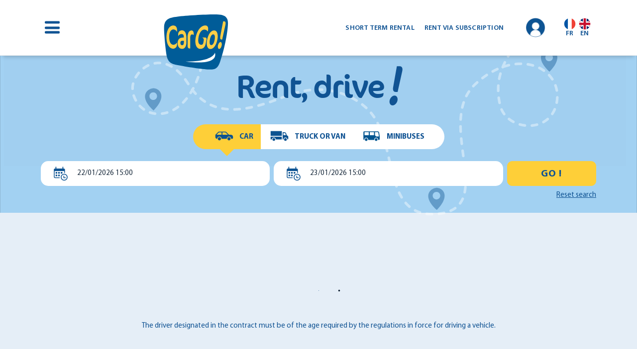

--- FILE ---
content_type: text/html; charset=utf-8
request_url: https://www.cargo.fr/our-locations/cargo-vehicles-rental-cahors
body_size: 17135
content:


<!DOCTYPE html>
<html lang="en">
<head data-cont="location">
    
    <!-- metas -->
    <meta charset="utf-8">
    <meta name="viewport" content="width=device-width, initial-scale=1.0, minimum-scale=1, maximum-scale=1">

    <title>Car and truck rental in CarGo CAHORS (46) - CarGo</title>

    <meta name="description" content="Rent a car, a van or a truck in the location of CarGo CAHORS. Request a quote, see the good deals, opening hours..." />
    <meta name="keywords" content="Agency rental car CarGo CAHORS" />
    <meta name="author" content="Cargo">

        <link rel="canonical" href="https://www.cargo.fr/les-agences-cargo/cargo-location-de-vehicules-cahors" />

    <!-- favicon -->
    <link rel="apple-touch-icon" sizes="180x180" href="/apple-touch-icon.png">
    <link rel="icon" type="image/png" sizes="32x32" href="/favicon-32x32.png">
    <link rel="icon" type="image/png" sizes="16x16" href="/favicon-16x16.png">
    <link rel="mask-icon" href="/safari-pinned-tab.svg" color="#105393">
    <meta name="msapplication-TileColor" content="#fecf38">
    <meta name="theme-color" content="#ffffff">

        <!-- Google Tag Manager 1 - Cargo -->
        <script defer>
            (function (w, d, s, l, i) {
                w[l] = w[l] || []; w[l].push({
                    'gtm.start':
                        new Date().getTime(), event: 'gtm.js'
                }); var f = d.getElementsByTagName(s)[0],
                    j = d.createElement(s), dl = l != 'dataLayer' ? '&l=' + l : ''; j.async = true; j.src =
                        'https://www.googletagmanager.com/gtm.js?id=' + i + dl; f.parentNode.insertBefore(j, f);
            })(window, document, 'script', 'dataLayer', 'GTM-NRKZX5');
        </script>
        <!-- End Google Tag Manager 1 - Cargo -->
        <!--Code Google de la balise de remarketing-->
        <script defer>
            /* <![CDATA[ */
            var google_conversion_id = 962984187;
            var google_custom_params = window.google_tag_params;
            var google_remarketing_only = true;
            /* ]]> */
        </script>

    <script src="https://cdn.jsdelivr.net/npm/bootstrap@5.0.0-beta2/dist/js/bootstrap.bundle.min.js" integrity="sha384-b5kHyXgcpbZJO/tY9Ul7kGkf1S0CWuKcCD38l8YkeH8z8QjE0GmW1gYU5S9FOnJ0" crossorigin="anonymous"></script>
    <script src="https://cdnjs.cloudflare.com/ajax/libs/aos/2.3.4/aos.js"></script>
    <script async src="https://maps.googleapis.com/maps/api/js?key=AIzaSyAtqS9I9UMZ5Ndhi8IbvftnJiagpJjDdq8&libraries=places&language=en"></script>
    <script src="https://unpkg.com/%40googlemaps/markerclusterer@2.5.3/dist/index.min.js"></script>

    <script src="/Scripts/flatpickr-4.6.9.es5.min.js?vkey=38"></script>
    
    <script src="https://cdnjs.cloudflare.com/ajax/libs/flatpickr/4.6.9/l10n/fr.min.js"></script>
    <script src="/assets/js/main.min.js?vkey=38" async defer></script>

    <script defer>
        const DomParserSingleton = (function () {
            let instance;

            function createInstance() {
                const parser = new DOMParser();

                return {
                    getParser: function () {
                        return parser;
                    }
                };
            }

            return {
                getInstance: function () {
                    if (!instance) {
                        instance = createInstance();
                    }
                    return instance;
                }
            };
        })();
        const parserInstance = DomParserSingleton.getInstance().getParser();

        mobileAndTabletCheck = function () {
            let check = 'desktop';
            (function (a) { if (/(android|bb\d+|meego).+mobile|avantgo|bada\/|blackberry|blazer|compal|elaine|fennec|hiptop|iemobile|ip(hone|od)|iris|kindle|lge |maemo|midp|mmp|mobile.+firefox|netfront|opera m(ob|in)i|palm( os)?|phone|p(ixi|re)\/|plucker|pocket|psp|series(4|6)0|symbian|treo|up\.(browser|link)|vodafone|wap|windows ce|xda|xiino|android|ipad|playbook|silk/i.test(a) || /1207|6310|6590|3gso|4thp|50[1-6]i|770s|802s|a wa|abac|ac(er|oo|s\-)|ai(ko|rn)|al(av|ca|co)|amoi|an(ex|ny|yw)|aptu|ar(ch|go)|as(te|us)|attw|au(di|\-m|r |s )|avan|be(ck|ll|nq)|bi(lb|rd)|bl(ac|az)|br(e|v)w|bumb|bw\-(n|u)|c55\/|capi|ccwa|cdm\-|cell|chtm|cldc|cmd\-|co(mp|nd)|craw|da(it|ll|ng)|dbte|dc\-s|devi|dica|dmob|do(c|p)o|ds(12|\-d)|el(49|ai)|em(l2|ul)|er(ic|k0)|esl8|ez([4-7]0|os|wa|ze)|fetc|fly(\-|_)|g1 u|g560|gene|gf\-5|g\-mo|go(\.w|od)|gr(ad|un)|haie|hcit|hd\-(m|p|t)|hei\-|hi(pt|ta)|hp( i|ip)|hs\-c|ht(c(\-| |_|a|g|p|s|t)|tp)|hu(aw|tc)|i\-(20|go|ma)|i230|iac( |\-|\/)|ibro|idea|ig01|ikom|im1k|inno|ipaq|iris|ja(t|v)a|jbro|jemu|jigs|kddi|keji|kgt( |\/)|klon|kpt |kwc\-|kyo(c|k)|le(no|xi)|lg( g|\/(k|l|u)|50|54|\-[a-w])|libw|lynx|m1\-w|m3ga|m50\/|ma(te|ui|xo)|mc(01|21|ca)|m\-cr|me(rc|ri)|mi(o8|oa|ts)|mmef|mo(01|02|bi|de|do|t(\-| |o|v)|zz)|mt(50|p1|v )|mwbp|mywa|n10[0-2]|n20[2-3]|n30(0|2)|n50(0|2|5)|n7(0(0|1)|10)|ne((c|m)\-|on|tf|wf|wg|wt)|nok(6|i)|nzph|o2im|op(ti|wv)|oran|owg1|p800|pan(a|d|t)|pdxg|pg(13|\-([1-8]|c))|phil|pire|pl(ay|uc)|pn\-2|po(ck|rt|se)|prox|psio|pt\-g|qa\-a|qc(07|12|21|32|60|\-[2-7]|i\-)|qtek|r380|r600|raks|rim9|ro(ve|zo)|s55\/|sa(ge|ma|mm|ms|ny|va)|sc(01|h\-|oo|p\-)|sdk\/|se(c(\-|0|1)|47|mc|nd|ri)|sgh\-|shar|sie(\-|m)|sk\-0|sl(45|id)|sm(al|ar|b3|it|t5)|so(ft|ny)|sp(01|h\-|v\-|v )|sy(01|mb)|t2(18|50)|t6(00|10|18)|ta(gt|lk)|tcl\-|tdg\-|tel(i|m)|tim\-|t\-mo|to(pl|sh)|ts(70|m\-|m3|m5)|tx\-9|up(\.b|g1|si)|utst|v400|v750|veri|vi(rg|te)|vk(40|5[0-3]|\-v)|vm40|voda|vulc|vx(52|53|60|61|70|80|81|83|85|98)|w3c(\-| )|webc|whit|wi(g |nc|nw)|wmlb|wonu|x700|yas\-|your|zeto|zte\-/i.test(a.substr(0, 4))) check = 'mobile'; })(navigator.userAgent || navigator.vendor || window.opera);
            return check;
        };

        $env_channel = mobileAndTabletCheck();
        $pageType = 'other';
        $page_cat = '';
        $language = 'en';
        $user_id = '';
        $user_status = '';
        $agency_name = '';
        $product_id = '0';
        $product_name = '';
        $product_category = parserInstance.parseFromString('', 'text/html').body.textContent;
        $product_price_ati = '0';

        window.dataLayer = window.dataLayer || [];

        dataLayer.push({
            'event': 'datalayer-loaded',
            'pageType': $pageType,
            'language': $language,
            'env_channel': $env_channel,
            'user_id': $user_id,
            'user_status': $user_status,
            'page_cat': $page_cat !== null && $page_cat !== '' ? $page_cat : window.location.href.substring(21),
            'agency_name': parserInstance.parseFromString($agency_name, 'text/html').body.textContent,
            'product_id': $product_id,
            'product_name': $product_name,
            'product_category': parserInstance.parseFromString($product_category, 'text/html').body.textContent,
            'product_price_ati': $product_price_ati.replace(',', '.')
        });

        if (false == true) {
            window.dataLayer = window.dataLayer || [];

            dataLayer.push({
                "event": "account-creation-success"
            });
        }
    </script>

    <meta name="google-site-verification" content="VoTIGxFf8KY91a8k_FhgnUYt4BEBry4_XXUlFCZlpIk" />
    <meta name="google-site-verification" content="L_xf8RNTZPSl0xL52bdQuTtkG8cc28EnEIYZJdr5okg" />

    
    

    <link href="/assets/css/loader.css" rel="stylesheet">
    <link rel="preload" fetchpriority="high" as="image" href="/assets/images/webpack/bg-img-grey.webp" type="image/webp">
    <link href="https://cdn.jsdelivr.net/npm/bootstrap@5.0.0-beta2/dist/css/bootstrap.min.css" rel="stylesheet" integrity="sha384-BmbxuPwQa2lc/FVzBcNJ7UAyJxM6wuqIj61tLrc4wSX0szH/Ev+nYRRuWlolflfl" crossorigin="anonymous">
    <link rel="preload" as="style" href="https://cdnjs.cloudflare.com/ajax/libs/aos/2.3.4/aos.css">
    
    <link rel="stylesheet" href="/assets/css/main.min.css?vkey=38" />
    <link rel="stylesheet" href="/assets/css/steppages.min.css?vkey=38" />

    <script src="https://cdnjs.cloudflare.com/ajax/libs/jquery/3.1.0/jquery.min.js"></script>
    <script src="https://cdn.jsdelivr.net/npm/jquery-migrate@3.0.0/dist/jquery-migrate.min.js"></script>

    
    <link rel="stylesheet" href="https://unpkg.com/leaflet@1.3.1/dist/leaflet.css"
          integrity="sha512-Rksm5RenBEKSKFjgI3a41vrjkw4EVPlJ3+OiI65vTjIdo9brlAacEuKOiQ5OFh7cOI1bkDwLqdLw3Zg0cRJAAQ=="
          crossorigin="" />
    <link rel="stylesheet" href="//unpkg.com/leaflet-gesture-handling/dist/leaflet-gesture-handling.min.css" type="text/css" />


    <script>
        var Nerim = Nerim ? Nerim : {};
        Nerim.Lcid = 1033;
        Nerim.Culture = "en-US";
        Nerim.Language = "en-US";

        /*to prevent Firefox FOUC, this must be here*/
        let FF_FOUC_FIX;
    </script>
</head>
<body style="font-family: Myriad Pro;">
        <!-- Google Tag Manager 1 (noscript) Cargo -->
        <noscript>
            <iframe src="https://www.googletagmanager.com/ns.html?id=GTM-NRKZX5" height="0" width="0" style="display:none;visibility:hidden"></iframe>
        </noscript>
        <!-- End Google Tag Manager 1 (noscript) Cargo -->

    <div>
        


<!-- Advertising -->
<div class="advert" style="position:fixed;z-index:999999999999999">
    




<script>
    window.addEventListener('load', function () {
        //document.getElementById('advert-modal')
        if (document.getElementsByClassName("cargo-ad").length == 0) return;

        var getClosedAds = function () {
            var closedAds = eval(localStorage.getItem('cargo-closed-ads'));
            closedAds = closedAds ? closedAds : [];
            return closedAds;
        }

        var modalAds = document.getElementsByClassName("cargo-ad");
        var closedAds = getClosedAds();

        for (var i = 0; i < modalAds.length; i++) {
            var id = modalAds[i].dataset.adid;
            //console.log(id);
            if (closedAds.indexOf(id) > -1) continue;

            var modal = new bootstrap.Modal(modalAds[i]);
            modal.show();

            modalAds[i].addEventListener('hide.bs.modal', function (event) {
                closedAds = getClosedAds();
                closedAds.push(this.dataset.adid);
                localStorage.setItem('cargo-closed-ads', JSON.stringify(closedAds));
            })
        }
    });
</script>


</div>

<div id="main-loader" class="loader">
    <div class="circle"></div>
    <div class="circle"></div>
    <div class="circle"></div>
</div>

<div class="flex-container">
    <!-- .header-bottom -->
    


<nav id="main-navigation-container" class="navbar navbar-expand-lg has-sticky fixed-top">
    <div class="main-menu-container d-flex w-100 align-items-center justify-content-between">
        
        <div class="order-2 order-lg-0">
            <a href="#" class="d-block main-menu-btn menu-btn" data-bs-toggle="dropdown" aria-expanded="false">
                <div class="menu-btn__burger"></div>
                <div class="menu-btn__burger-middle"></div>
            </a>
            <ul class="dropdown-menu dropdown-global-menu dropdown-menu-end dropdown-sections" aria-labelledby="account-dropdown">
                <li class="mb-5 position-relative text-lg-end">
                    <img alt="CarGo logo" class="fixed" width="100" src="/assets/images/logos/cargo-logo-min.svg" />
                    <button aria-label="Close" title="Close" type="button" class="close-dropdown">✖</button>
                </li>
                <li><a class="dropdown-item" href="/">Short term rental</a></li>
                <li><a class="dropdown-item" target="_blank" href="http://www.cargo-location-longue-duree.fr">Long term rental</a></li>
                <li><a class="dropdown-item" target="_blank" href="http://cargo-connect.fr">Rent via subscription</a></li>
                <li><a class="dropdown-item" target="_blank" href="https://campervans.jeanlain.com/">Campervans</a></li>
                <li><a class="dropdown-item" target="_blank" href="http://www.cargo-occasions.fr">Sale of second-hand vehicles</a></li>
                <li><a class="dropdown-item" target="_blank" href="/become-franchisee/index/2">Become CarGo rent</a></li>
                <li class="d-flex d-lg-none ms-3 mt-5 text-center">
                    <a href="/Account/SetCulture?culture=1036" class="text-blue"><img src="/assets/images/pictos/lang-fr.png" class="fixed flag d-block" width="30" />FR</a>
                    <a href="/Account/SetCulture?culture=1033" class="text-blue ms-3"><img src="/assets/images/pictos/lang-en.png" class="fixed flag d-block" width="30" />EN</a>
                </li>
            </ul>

            <div class="dropdown-backdrop"></div>
        </div>

        
        <a class="main-logo navbar-brand mt-0 mt-lg-2" href="/">
            <img alt="CarGo logo" class="logo img-fluid" width="180" height="153" src="/assets/images/logos/cargo-logo-min.svg" />
        </a>

        
        <div class="align-items-center justify-content-end" id="main-navigation">
            <ul class="main-menu navbar-nav ml-lg-auto">
                
                <li class="ml-lg-0 nav-item position-relative menu-item-lg">
                    <a class=" text-blue text-left text-uppercase font-weight-bold nav-link text-nowrap" href="/">
                        Short term rental
                        <img alt="hover_effect" height="23" width="70" src="/assets/images/pictos/hover_cargo.svg" />
                    </a>
                </li>

                <li class="ms-4 ms-lg-0 nav-item position-relative menu-item-lg">
                    <a class="text-blue text-uppercase text-left font-weight-bold nav-link text-nowrap" target="_blank" href="http://cargo-connect.fr">
                        Rent via subscription
                    </a>
                </li>

                

                    <li class="d-flex nav-item ms-lg-3 ms-xl-4">
                        <a class="text-blue text-uppercase text-center text-lg-left nav-link pt-0" href="/account/login-me">
                            <img src="/assets/images/pictos/account.png" width="40" class="fixed" />
                        </a>
                    </li>

                
                <li class="flag-list ms-lg-3 ms-xl-4 menu-item-lg">
                    <a href="/Account/SetCulture?culture=1036" class="text-blue"><img src="/assets/images/pictos/lang-fr.png" class="fixed flag" />FR</a>
                    <a href="/Account/SetCulture?culture=1033" class="text-blue"><img src="/assets/images/pictos/lang-en.png" class="fixed flag" />EN</a>
                </li>
            </ul>
        </div>
    </div>

    
    <div id="FavoriteLocationBackdrop" class="right-panel-backdrop"></div>
    <div id="FavoriteLocationPanel" class="right-panel">
        
        <form id="FavoriteLocationForm">
            <button aria-label="Close" title="Close" type="button" class="close-panel-button">✖</button>
            <h2>Choose my agency</h2>
            <label>Enter your zip code or city</label>
            <div class="position-relative">
                
                <input id="FavoriteCity" name="FavoriteCity" type="text" value="" />
                <button class="integrated-button localize-button">Locate me</button>

                <input id="FavoriteCoordinatesLat" name="FavoriteCoordinatesLat" type="hidden" value="" />
                <input id="FavoriteCoordinatesLng" name="FavoriteCoordinatesLng" type="hidden" value="" />

                <svg version="1.1" xmlns="http://www.w3.org/2000/svg" xmlns:xlink="http://www.w3.org/1999/xlink" viewBox="0 0 73.4 100" width="21">
                    <g>
                        <path class="stdsgsdgsdgsdg" d="M36.7,0C16.5,0,0,16.5,0,36.7c0,26.2,31.4,60.2,32.7,61.6c1,1.1,2.5,1.7,4,1.7c1.5,0,2.9-0.6,4-1.7
			                                                c1.3-1.4,32.7-35.4,32.7-61.6C73.4,16.5,56.9,0,36.7,0z M22.2,35.5c0-8,6.5-14.5,14.5-14.5s14.5,6.5,14.5,14.5
			                                                c0,8-6.5,14.5-14.5,14.5C28.7,50,22.2,43.5,22.2,35.5z" />
                    </g>
                </svg>
            </div>
        </form>

        
        <div class="favorite-integrated-map mt-3 mt-lg-4">
            
            <div class="map-container">
                <div id="FavoriteMap" class="map d-block"></div>
            </div>

            
            <div class="agencies-parent pt-3">
                <div style="width:100%;">
                    <div id="FavoriteLocationLoader" class="loader mt-3" style="display:none;position:relative">
                        <div class="circle"></div>
                        <div class="circle"></div>
                        <div class="circle"></div>
                    </div>
                </div>

                <div id="FavoriteAgencyContainer" class="container padding-margin-mobile-0"></div>
            </div>
        </div>
    </div>
</nav>
    <!-- /.header-bottom -->
    <!-- #content -->
    <div id="content">

        <!-- Contenu de la page -->
        

<div class="agencypage">

    <!-- #engine -->
    
    <div class="d-none" id="default-dates" data-startdate="2026-01-22T16:00:00.4064459+01:00" data-enddate="2026-01-23T16:00:00.4064459+01:00"></div>
    

<script>var IsReloadingSearch = false;</script>

<!-- #engine -->
<div id="engine" class="myengine">
    <div class="bg-light-blue search-background">
        <div class="accordion" id="myAccordion">


            <div id="collapseOne" class="accordion-collapse collapse show">
                <div class="accordion-body">
                    <div class="location-form-toggle container d-lg-block">
                        <form id="search-location-form" name="engine" action="/Booking/SetLocationSearch" method="post" class="formengine" data-aos="fade-up" data-aos-anchor-placement="top-bottom">
                                    <div class="mx-auto text-blue font-weight-bold tunnel-title d-flex align-items-center justify-content-center position-relative">
                                        Rent, drive <span class="exclamation">!</span>
                                    </div>

                            
                            <div class="row" data-aos="fade-up" data-aos-anchor-placement="top-bottom">
                                <div class="col-12 vehicle-choice">
                                    <div id="group-choice" class="text-center choices text-left">


                                        <ul id="vehiculeGrid" class="vehiculeButtons row ps-0 btn-container d-flex justify-content-center mx-auto mb-4 text-center text-lg-left has-family" style="list-style-type:none;">
                                            
                                            <li class="text-center col-auto">
                                                <div class="choice text-blue text-uppercase position-relative active">
                                                    <img alt="Voiture" width="50" height="24" class="img-fluid" src="/assets/images/pictos/car.svg" />
                                                    <input class="d-none" type="radio" id="car_location" name="VehicleType" value="VP" data-id="1" checked />
                                                    <label class="mb-0">car</label>
                                                    <div class="triangle"></div>
                                                </div>
                                            </li>
                                            <li class="text-center col-auto">
                                                <div class="choice text-blue text-uppercase position-relative">
                                                    <img alt="Utilitaire" width="50" height="24" class="img-fluid" src="/assets/images/pictos/truck.svg" />
                                                    <input class="d-none" type="radio" id="car_utility" name="VehicleType" value="VU" data-id="2" />
                                                    <label class="mb-0">truck or van</label>
                                                    <div class="triangle"></div>
                                                </div>
                                            </li>
                                            
                                                <li class="text-center col-auto">
                                                    <div class="choice text-blue text-uppercase position-relative">
                                                        <img alt="Minibus" width="50" height="24" class="img-fluid" src="/assets/images/pictos/minibus.svg?v=4" />
                                                        <input class="d-none" type="radio" id="car_minibus" name="VehicleType" value="VM" data-id="3" />
                                                        <label class="mb-0">Minibuses</label>
                                                        <div class="triangle"></div>
                                                    </div>
                                                </li>
                                                                                    </ul>
                                    </div>
                                </div>
                            </div>

                            <div class="row no-gutter position-relative">
                                
                                <div id="search-address" class="col-lg-5 position-relative mb-3 mb-lg-0" style="z-index:4">

                                    <div class="position-relative">
                                        
                                        <div style="width:0;height:0;overflow:hidden">
                                            <input data-val="true" data-val-number="The field CityCoordinatesLat must be a number." data-val-required="The CityCoordinatesLat field is required." id="CityCoordinatesLat" name="CityCoordinatesLat" required="required" style="pointer-events: none;" tabindex="-1" type="text" value="444632391" />
                                            <input data-val="true" data-val-number="The field CityCoordinatesLng must be a number." data-val-required="The CityCoordinatesLng field is required." id="CityCoordinatesLng" name="CityCoordinatesLng" required="required" style="pointer-events: none;" tabindex="-1" type="text" value="14712106" />
                                        </div>

                                        
                                        <div id="places-service"></div>

                                        <input class="location-selected" data-val="true" data-val-required="The City field is required." id="City" name="City" placeholder="Departure and return address" required="required" type="text" value="CarGo CAHORS" />

                                        <button class="integrated-button localize-button">Locate me</button>
                                        <button class="integrated-button reset-location">⨯</button>

                                        <div class="placeholder placeholder-algolia">
                                            <svg version="1.1" id="pointeraddress"
                                                 xmlns="http://www.w3.org/2000/svg" xmlns:xlink="http://www.w3.org/1999/xlink"
                                                 x="0px" y="0px"
                                                 viewBox="0 0 73.4 100" style="enable-background:new 0 0 73.4 100;">
                                                <style type="text/css">
                                                    .stdsgsdgsdgsdg {
                                                        fill: #105393;
                                                    }
                                                </style>
                                                <g>
                                                    <g>
                                                        <path class="stdsgsdgsdgsdg" d="M36.7,0C16.5,0,0,16.5,0,36.7c0,26.2,31.4,60.2,32.7,61.6c1,1.1,2.5,1.7,4,1.7c1.5,0,2.9-0.6,4-1.7
			                                        c1.3-1.4,32.7-35.4,32.7-61.6C73.4,16.5,56.9,0,36.7,0z M22.2,35.5c0-8,6.5-14.5,14.5-14.5s14.5,6.5,14.5,14.5
			                                        c0,8-6.5,14.5-14.5,14.5C28.7,50,22.2,43.5,22.2,35.5z" />
                                                    </g>
                                                </g>
                                            </svg>
                                        </div>

                                        
                                        <input data-val="true" data-val-number="The field LocationId must be a number." id="LocationId" name="LocationId" type="hidden" value="1362" />
                                        <input data-val="true" data-val-number="The field Distance must be a number." id="Distance" name="Distance" type="hidden" value="0" />
                                        <input id="ChosenCity" name="ChosenCity" type="hidden" value="Cahors" />

                                        
                                        <div class="view-choice d-none d-lg-none">
                                            <div class="switch-container">
                                                <input type="radio" name="LocationView" id="list-switch" value="list" checked="checked">
                                                <input type="radio" name="LocationView" id="map-switch" value="map">

                                                <div class="switch-selector"></div>

                                                <label for="list-switch" class="switch-option">
                                                    <img alt="Liste" width="20" height="20" class="img-fluid icon list-switch-img" src="/assets/images/pictos/list_blue.svg" /> Liste
                                                </label>

                                                <label for="map-switch" class="switch-option">
                                                    <img alt="Carte" width="20" height="20" class="img-fluid icon map-switch-img" src="/assets/images/pictos/globe.svg" /> Carte
                                                </label>
                                            </div>
                                        </div>
                                    </div>
                                </div>

                                
                                <div id="search-startdate" class="col-sm-6 col-lg-3 mb-3 mb-lg-0">
                                    <div class="date-input-div">
                                        <div class="position-relative pe-sm-1 pe-lg-0">
                                            <div style="width:0;height:0;overflow:hidden">
                                                
                                                <input type="text" id="datesrange-selector" />
                                                <input type="text" id="startdate-validation" required="required" value="1/22/2026 4:00:00 PM" />
                                            </div>

                                            <input autocomplete="off" data-mindate="2026-01-21T00:00:00.0000000+01:00" data-val="true" data-val-date="The field StartDate must be a date." id="StartDate" name="StartDate" readonly="readonly" required="required" type="text" value="01/22/2026 16:00:00" />

                                            <div class="placeholder placeholder-date-begin">
                                                <img alt="Calendrier" id="calendarengine1" width="50" height="50" class="img-fluid img-calendar" src="/assets/images/pictos/calendar.svg">
                                                <div class="ms-2 txt">22/01/2026 16:00</div>
                                            </div>
                                        </div>
                                    </div>
                                </div>

                                
                                <div id="search-enddate" class="col-sm-6 col-lg-3 mb-3 mb-lg-0">
                                    <div class="date-input-div">
                                        <div class="position-relative ps-sm-1 ps-lg-0">
                                            <div style="width:0;height:0;overflow:hidden">
                                                
                                                <input type="text" id="enddate-validation" required="required" value="1/23/2026 4:00:00 PM" />
                                            </div>
                                            <input autocomplete="off" data-val="true" data-val-date="The field EndDate must be a date." id="EndDate" name="EndDate" readonly="readonly" required="required" type="text" value="01/23/2026 16:00:00" />

                                            <div class="placeholder placeholder-date-end">
                                                <img alt="Calendrier" id="calendarengine2" width="50" height="50" class="img-fluid img-calendar" src="/assets/images/pictos/calendar.svg">
                                                <div class="ms-2 txt">23/01/2026 16:00</div>
                                            </div>
                                        </div>
                                    </div>
                                </div>

                                
                                <div id="search-hours" style="display:none">
                                    
                                    <div class="time">


                                        <label>Pick-up time :</label>

                                        <select class="starttime-select" value="16:00">
                                            <option value="" disabled="disabled" hidden="hidden" >Select</option>

                                                        <option value="08:30"
                                                                >
                                                            08:30
                                                        </option>
                                                        <option value="09:00"
                                                                >
                                                            09:00
                                                        </option>
                                                        <option value="09:30"
                                                                >
                                                            09:30
                                                        </option>
                                                        <option value="10:00"
                                                                >
                                                            10:00
                                                        </option>
                                                        <option value="10:30"
                                                                >
                                                            10:30
                                                        </option>
                                                        <option value="11:00"
                                                                >
                                                            11:00
                                                        </option>
                                                        <option value="11:30"
                                                                >
                                                            11:30
                                                        </option>
                                                        <option value="14:00"
                                                                >
                                                            14:00
                                                        </option>
                                                        <option value="14:30"
                                                                >
                                                            14:30
                                                        </option>
                                                        <option value="15:00"
                                                                >
                                                            15:00
                                                        </option>
                                                        <option value="15:30"
                                                                >
                                                            15:30
                                                        </option>
                                                        <option value="16:00"
                                                                  selected="selected"  >
                                                            16:00
                                                        </option>
                                                        <option value="16:30"
                                                                >
                                                            16:30
                                                        </option>
                                                        <option value="17:00"
                                                                >
                                                            17:00
                                                        </option>
                                                        <option value="17:30"
                                                                >
                                                            17:30
                                                        </option>
                                        </select>
                                    </div>

                                    
                                    <div class="time">


                                        <label>Return time :</label>

                                        <select class="endtime-select" value="16:00">
                                            <option value="" disabled="disabled" hidden="hidden" >Select</option>

                                                        <option value="08:30"
                                                                >
                                                            08:30
                                                        </option>
                                                        <option value="09:00"
                                                                >
                                                            09:00
                                                        </option>
                                                        <option value="09:30"
                                                                >
                                                            09:30
                                                        </option>
                                                        <option value="10:00"
                                                                >
                                                            10:00
                                                        </option>
                                                        <option value="10:30"
                                                                >
                                                            10:30
                                                        </option>
                                                        <option value="11:00"
                                                                >
                                                            11:00
                                                        </option>
                                                        <option value="11:30"
                                                                >
                                                            11:30
                                                        </option>
                                                        <option value="14:00"
                                                                >
                                                            14:00
                                                        </option>
                                                        <option value="14:30"
                                                                >
                                                            14:30
                                                        </option>
                                                        <option value="15:00"
                                                                >
                                                            15:00
                                                        </option>
                                                        <option value="15:30"
                                                                >
                                                            15:30
                                                        </option>
                                                        <option value="16:00"
                                                                  selected="selected"  >
                                                            16:00
                                                        </option>
                                                        <option value="16:30"
                                                                >
                                                            16:30
                                                        </option>
                                                        <option value="17:00"
                                                                >
                                                            17:00
                                                        </option>
                                                        <option value="17:30"
                                                                >
                                                            17:30
                                                        </option>
                                        </select>
                                    </div>

                                    
                                    <button id="calendar-button" class="btn-yellow in-blue">
                                        GO !
                                    </button>
                                </div>

                                
                                <div class="col-lg-1 mb-2 mb-lg-0">
                                    <button id="global-search-button" class="w-100-mobile btn-yellow in-blue search-button" type="submit">
                                        GO !
                                    </button>
                                </div>

                                
                                    <div class="col-12 mt-lg-2 text-end">


                                        <a href="/our-locations/cargo-vehicles-rental-cahors?reload=1" class="reset-search">Reset search</a>
                                    </div>
                                <div class="integrated-map container-fluid bg-result bg-white">
                                    <div class="row">
                                        
                                        <div class="agencies-parent col-12 col-lg-5 col-xl-4">
                                            <div style="width:100%;">
                                                <div id="location-loader" class="loader mt-4" style="position:relative">
                                                    <div class="circle"></div>
                                                    <div class="circle"></div>
                                                    <div class="circle"></div>
                                                </div>
                                            </div>

                                            <div id="agency-container" class="container mt-4 padding-margin-mobile-0"></div>
                                        </div>

                                        
                                        <div class="map-container col-12 col-lg-7 col-xl-8 ps-0 pe-0">
                                            <div id="map" class="map d-block"></div>
                                        </div>
                                    </div>
                                </div>
                            </div>
                        </form>
                        <!--end of form-->

                        <div id="location-search-alerts"></div>

                    </div>
                </div>
            </div>
        </div>
    </div>
</div>
<!-- /#engine -->

<style>
    .search-button {
        width: 100%;
        height: 50px;
        padding-top: 10px !important;
    }

    @media (min-width: 992px) {
        .col-lg-custom-3 {
            flex: 0 0 auto;
            max-width: 28%;
        }

        .col-lg-custom-4 {
            flex: 0 0 auto;
            max-width: 31.333%;
        }

        .col-lg-custom-2 {
            flex: 0 0 auto;
            max-width: 12.667%;
        }
    }

    .no-gutter {
        --bs-gutter-x: 0;
        --bs-gutter-y: 0;
    }

    @media(min-width:992px) {
        .no-gutter {
            --bs-gutter-x: 0.5rem;
        }
    }

    .accordion-button::after {
        transform: rotate(180deg);
        content: "";
        display: inline-block;
        width: 28px; /* Adjust width and height based on your image size */
        height: 25px;
        background-image: url('/content/images/chevron.png'); /* replace with the path to your image */
        background-size: cover;
        background-repeat: no-repeat;
        margin-left: 5px;
    }

    /* Custom CSS to rotate the chevron icon when the accordion is expanded */
    .accordion-button:not(.collapsed)::after {
        transform: rotate(0deg);
        content: "";
        display: inline-block;
        width: 28px; /* Adjust width and height based on your image size */
        height: 25px;
        background-image: url('/Content/images/chevron.png'); /* Replace with the path to your image */
        background-size: cover;
        background-repeat: no-repeat;
        margin-left: 5px;
    }

    .accordion-button:not(.collapsed) {
        background-color: transparent;
    }
</style>
    <!-- /#engine -->

    <div id="searchres" class="bg-light-grey">
        <div class="container pt-5 pb-lg-2">
            <div class="row">
                <div class="col-12">
                    <div class="mb-5 pb-5 text-blue title font-cocon" data-aos="fade-up"
                        data-aos-anchor-placement="top-bottom" id="headerText">
                    </div>
                    <form action="/Booking/SetCarCategory" name="selectcar" id="selectcar" method="post">
                        <div>
                            <div id="vehicle-loader" class="loader mt-4  mb-5" style="position: relative; background: none">
                                <div class="circle"></div>
                                <div class="circle"></div>
                                <div class="circle"></div>
                            </div>

                            <div class="row" id="vehicle-list" />
                        </div>
                    </form>
                </div>
            </div>
        </div>

        <div class="row">
            <div class="col-12">
                <p class="w-100 text-center">
                    The driver designated in the contract must be of the age required by the regulations in force for driving a vehicle.
                </p>
                <div class="mt-5 pt-5 text-blue title font-cocon" data-aos="fade-up" data-aos-anchor-placement="top-bottom">
                    Means of payment
                </div>
                <div class="paiements mt-4" data-aos="fade-up" data-aos-anchor-placement="top-bottom">
                        <img class="me-2" src="/Content/images/PaymentCondition/especes.png" width=40 height="40" title="Species" alt="Car rental agency - NSO ASSISTANCE CAHORS - especes.png" />
                        <img class="me-2" src="/Content/images/PaymentCondition/carte_bancaire.png" width=40 height="40" title="Credit card" alt="Car rental agency - NSO ASSISTANCE CAHORS - carte_bancaire.png" />
                        <img class="me-2" src="/Content/images/PaymentCondition/virement.png" width=40 height="40" title="Virement" alt="Car rental agency - NSO ASSISTANCE CAHORS - virement.png" />
                </div>
                <div class="comment mt-2"></div>
                <p class="mt-4 mb-5 text-uppercase" data-aos="fade-up" data-aos-anchor-placement="top-bottom">
                    WARWING THE INSURANCE OF VISA 1ER, MASTER GOLD, AMEX GOLD, AND VISA INFINITE DO NOT COVER THE DAMAGE ON UTILITIES 9m3, 11m3, 23m3 AND Porte Voiture AND Minibus. The holder of the credit card must be the driver of the vehicle, same lastname, same firstname. We draw your attention to the fact that Maestro or Electron debit cards are not accepted.
                </p>
            </div>
        </div>
    </div>

    <div class="container mt-lg-5 pt-lg-1 mb-5 mb-lg-0">
        <div class="row mt-4">
            <div class="col-12 col-lg-6" data-aos="fade-up" data-aos-anchor-placement="top-bottom">
                <h1 class="title font-cocon">
                    Rent a vehicle at NSO ASSISTANCE CAHORS with CARGO
                </h1>
                <div class="bodytxt mt-4 mb-5" data-aos="fade-up" data-aos-anchor-placement="top-bottom">
                    The <strong>CarGo CAHORS rental agency</strong> offers a wide choice of vehicles:  from 2 to 9-seater <strong>car rental</strong>, from 3 to 20m<sup>3</sup> <strong>truck &amp; van rental</strong> and <strong>moving truck</strong>.<br>  Trust in professionals and rent your vehicle with confidence directly online!
                </div>
            </div>
            <div class="col-12 col-lg-6">
                <!--slider bootstrap-->
                <div id="slideragency" class="carousel slide carousel-fade" data-bs-ride="carousel">
                    <ol class="carousel-indicators">
                        <!--loop here to show dots-->
                                <li data-bs-target="#slideragency" data-bs-slide-to="0"  class="active"  ></li>

                    </ol>
                    <div class="carousel-inner">
                        <!--loop here to show images-->
                                <div class="carousel-item  active ">
                                    <img class="d-block w-100" src='/Picture/Index/1708' alt="Car rental agency - NSO ASSISTANCE CAHORS - 1708" />
                                </div>
                    </div>
                </div>
            </div>
        </div>
    </div>

    <div class="zone-contact bg-blue position-relative">
        <div class="container-fluid">
            <div class="row">
                <div class="col-12 col-lg-6 p-0">

                    <div class="mymapdata d-none">
                        <!--loop here multiple markers-->
                        <div class="latlong" data-lat="44.4632391" data-long="1.4712106"></div>
                        <!--end loop-->
                    </div>

                    <div id="map"
                         class="second-map"
                         data-mac-lang-fr="Vous pouvez zoomer sur la carte à l'aide de \u2318 + Molette de défilement"
                         data-mac-lang-en="Use \u2318 + scroll to zoom the map"
                         data-mobile-lang-fr="Utilisez vos deux doigts pour zoomer sur la carte"
                         data-mobile-lang-en="Use two fingers to move the map"
                         data-lang-en="Use ctrl + scroll to zoom on the map"
                         data-lang-fr="Vous pouvez zoomer sur la carte à l'aide de CTRL + Molette de défilement">
                        <button id="itineraire" class="btn-blue text-uppercase">Route</button>
                    </div>
                </div>
                <div class="pl-lg-5 col-12 col-lg-6 mt-5 mb-5">
                    <div class="container">
                        <div class="row">
                            <div class="col-12">
                                <h2 class="title text-uppercase text-white title font-cocon" data-aos="fade-up" data-aos-anchor-placement="top-bottom">
                                    Contact & business hours
                                </h2>
                                <div class="bodytxt text-white mt-4 mb-4">
                                    <span class="address" data-aos="fade-up" data-aos-anchor-placement="top-bottom">485 ROUTE DE VILLEFRANCHE, 46000 Cahors</span>
                                    <div data-aos="fade-up">
                                        Phone : 05 55 74 61 33
                                    </div>
                                    <div data-aos="fade-up">
                                        We speak : French - English
                                    </div>

                                    <ul class="m-0 mt-3 p-0">
                                            <li class="d-block mb-2 mb-lg-0" data-aos="fade-up"
                                                data-aos-anchor-placement="top-bottom">
                                                <span class="day text-uppercase d-block d-lg-inline-block">Monday</span>
                                                    <span class="day text-uppercase d-lg-inline-block font-weight-bold schedule">08:00 - 12:00, 14:00 - 18:00</span>
                                            </li>
                                            <li class="d-block mb-2 mb-lg-0" data-aos="fade-up"
                                                data-aos-anchor-placement="top-bottom">
                                                <span class="day text-uppercase d-block d-lg-inline-block">Tuesday</span>
                                                    <span class="day text-uppercase d-lg-inline-block font-weight-bold schedule">08:30 - 12:00, 14:00 - 18:00</span>
                                            </li>
                                            <li class="d-block mb-2 mb-lg-0" data-aos="fade-up"
                                                data-aos-anchor-placement="top-bottom">
                                                <span class="day text-uppercase d-block d-lg-inline-block">Wednesday</span>
                                                    <span class="day text-uppercase d-lg-inline-block font-weight-bold schedule">08:30 - 12:00, 14:00 - 18:00</span>
                                            </li>
                                            <li class="d-block mb-2 mb-lg-0" data-aos="fade-up"
                                                data-aos-anchor-placement="top-bottom">
                                                <span class="day text-uppercase d-block d-lg-inline-block">Thursday</span>
                                                    <span class="day text-uppercase d-lg-inline-block font-weight-bold schedule">08:30 - 12:00, 14:00 - 18:00</span>
                                            </li>
                                            <li class="d-block mb-2 mb-lg-0" data-aos="fade-up"
                                                data-aos-anchor-placement="top-bottom">
                                                <span class="day text-uppercase d-block d-lg-inline-block">Friday</span>
                                                    <span class="day text-uppercase d-lg-inline-block font-weight-bold schedule">08:30 - 12:00, 14:00 - 18:00</span>
                                            </li>
                                            <li class="d-block mb-2 mb-lg-0" data-aos="fade-up"
                                                data-aos-anchor-placement="top-bottom">
                                                <span class="day text-uppercase d-block d-lg-inline-block">Saturday</span>
                                                    <span class="day text-uppercase d-lg-inline-block font-weight-bold schedule">08:30 - 14:00, </span>
                                            </li>
                                            <li class="d-block mb-2 mb-lg-0" data-aos="fade-up"
                                                data-aos-anchor-placement="top-bottom">
                                                <span class="day text-uppercase d-block d-lg-inline-block">Sunday</span>
                                                    <span class="day text-uppercase d-lg-inline-block schedule  text-uppercase">Fermé</span>
                                            </li>
                                    </ul>
                                </div>
                            </div>
                        </div>
                    </div>
                </div>
            </div>
        </div>
    </div>
    <div class="zoneservice bg-verylight-blue pt-5 pb-5">
        <div class="container">
            <div class="row">
                <div class="col-12">
                    <h2 class="text-blue title text-center text-uppercase title font-cocon">options & services</h2>
                </div>
            </div>
            <div class="row mt-5">
                                                    <div class="col">
                        <div class="container-fluid mx-0 px-0">
                            <div class="row mx-0 px-0">
                                <div class="col-12 mx-0 px-0">
                                    <h3 class="text-uppercase text-center w-100 text-blue">Specific vehicles</h3>
                                </div>
                            </div>
                            <div class="mt-4 row mx-0 px-0">
                                    <div class="col-12 col-lg-6 mx-0 px-0 d-flex align-items-center flex-column">
                                        <img src="/assets/images/optionspictos/4x4.svg" />
                                        <p class="mt-2 text-red text-center font-weight-bold">4 x 4</p>
                                    </div>
                                    <div class="col-12 col-lg-6 mx-0 px-0 d-flex align-items-center flex-column">
                                        <img src="/assets/images/optionspictos/poid_lourd.svg" />
                                        <p class="mt-2 text-red text-center font-weight-bold">Heavy weight</p>
                                    </div>
                            </div>

                        </div>
                    </div>
                                    <div class="col">
                        <div class="container-fluid mx-0 px-0">
                            <div class="row mx-0 px-0">
                                <div class="col-12 mx-0 px-0">
                                    <h3 class="text-uppercase text-center w-100 text-blue">Services</h3>
                                </div>
                            </div>
                            <div class="mt-4 row mx-0 px-0">
                                    <div class="col-12 col-lg-6 mx-0 px-0 d-flex align-items-center flex-column">
                                        <img src="/assets/images/optionspictos/disposition_hors_ouverture.svg" />
                                        <p class="mt-2 text-blue text-center font-weight-bold">Provision at all hours</p>
                                    </div>
                                    <div class="col-12 col-lg-6 mx-0 px-0 d-flex align-items-center flex-column">
                                        <img src="/assets/images/optionspictos/cargo_night.svg" />
                                        <p class="mt-2 text-blue text-center font-weight-bold">Cargo Night Offer</p>
                                    </div>
                                    <div class="col-12 col-lg-6 mx-0 px-0 d-flex align-items-center flex-column">
                                        <img src="/assets/images/optionspictos/entretien_reparation.svg" />
                                        <p class="mt-2 text-blue text-center font-weight-bold">M&#233;canique</p>
                                    </div>
                                    <div class="col-12 col-lg-6 mx-0 px-0 d-flex align-items-center flex-column">
                                        <img src="/assets/images/optionspictos/depannage.svg" />
                                        <p class="mt-2 text-blue text-center font-weight-bold">D&#233;pannage</p>
                                    </div>
                            </div>
                        </div>
                    </div>
                                    <div class="col">
                        <div class="container-fluid mx-0 px-0">
                            <div class="row mx-0 px-0">
                                <div class="col-12 mx-0 px-0">
                                    <h3 class="text-uppercase text-center w-100 text-blue">Our options</h3>
                                </div>
                            </div>
                            <div class="mt-4 row mx-0 px-0">
                                    <div class="col-12 col-lg-6 mx-0 px-0 d-flex align-items-center flex-column">
                                        <img src="/assets/images/optionspictos/conducteur_additionnel.svg" />
                                        <p class="mt-2 text-yellow text-center font-weight-bold">Additional driver</p>
                                    </div>
                            </div>
                        </div>
                    </div>
            </div>
        </div>
    </div>



    <div class="position-relative">
        <div class="container-fluid">
            <div class="row flex-column-reverse flex-lg-row">
                <div class="mt-lg-5 pt-lg-5 align-self-start col-lg-5 p-0" data-aos="fade-up" data-aos-anchor-placement="top-bottom">
                    <img alt="Présentation" class="img-fluid lazyload mw-100" width="793" height="649" src="/assets/images/optimized/agency_promo.png" data-src="/assets/images/originals/agency_promo.png" />
                </div>
                <div class="offset-lg-1 col-lg-5 mt-lg-5 pt-5">
                    <h2 class="title text-uppercase text-blue font-cocon" data-aos="fade-up" data-aos-anchor-placement="top-bottom">
                        <span class="font-cocon-light font-weight-bold">Cra</span>zy bargains !

                    </h2>
                    <div class="container mt-5">
                        <div class="row">
                            <div class="col-2 col-sm-1 p-0 text-center" data-aos="fade-up" data-aos-anchor-placement="top-bottom">
                                <img alt="Pourcentage" class="img-fluid lazyload mw-100" width="50" height="50" src="/assets/images/pictos/pourcentage.svg" data-src="/assets/images/pictos/pourcentage.svg">
                            </div>
                            <div class="col-10 col-sm-11">
                                <div class="titleblack font-weight-bold pt-lg-1 pb-3" data-aos="fade-up" data-aos-anchor-placement="top-bottom">
                                    CarGo Family for families
                                </div>
                                <p class="bodytxt" data-aos="fade-up" data-aos-anchor-placement="top-bottom">
                                    Are you going on vacation with your family ?<br class="d-none d-xl-block">
                                        Because "large family" often times<br class="d-none d-xl-block">means
                                        "expensive vacation", CarGo gives you <br class="d-none d-xl-block">a 30% discount* on all
                                         <br class="d-none d-xl-block">your vehicle rentals. 
                                </p>
                            </div>
                        </div>
                        <div class="row mt-4">
                            <div class="col-2 col-sm-1 p-0 text-center" data-aos="fade-up"
                                 data-aos-anchor-placement="top-bottom">
                                <img alt="Pourcentage" class="img-fluid lazyload mw-100" width="50" height="50"
                                     src="/assets/images/pictos/pourcentage.svg"
                                     data-src="/assets/images//pictos/pourcentage.svg">
                            </div>
                            <div class="col-10 col-sm-11">
                                <div class="titleblack font-weight-bold pt-lg-1 pb-3" data-aos="fade-up"
                                     data-aos-anchor-placement="top-bottom">
                                    CarGo Night, rent your<br class="d-none d-xl-block"> truck for the night !
                                </div>
                                <p class="bodytxt" data-aos="fade-up" data-aos-anchor-placement="top-bottom">
                                    You wish to move and the rental<br class="d-none d-xl-block">
                                         of a truck
                                         seems expensive to you? Avoid <br class="d-none d-xl-block">
                                         round trips with your own car!<br class="d-none d-xl-block">
                                         Take advantage of your evening to move and<br class="d-none d-xl-block">
                                         realize 60
                                         % saving.  
                                </p>
                            </div>
                        </div>
                    </div>

                    <a href="/cargo-services" class="mt-4 mb-5 d-inline-block btn-blue text-uppercase" data-aos="fade-right"
                       data-aos-anchor-placement="top-bottom">
                        Learn more
                    </a>
                </div>
            </div>
        </div>
    </div>
</div>



    </div>
    <!-- /#content -->
</div>

<!-- #footer -->

<div id="footer" class="position-relative pt-lg-5 pb-lg-5">
    <div class="container pt-5 pb-4 pb-lg-3">
        <div class="row">
            <div class="accordion-item col-lg-3">
                <span class=" accordion-buttonFooter  letter-spacing-1 text-white font-weight-bold text-uppercase mb-4 row " data-bs-toggle="collapse" data-bs-target="#cargoGroup">
                    <span class="col-11 col-lg-12">The CarGo group</span>
                </span>

                <div  id="cargoGroup" class="collapse show" data-aos="fade-up" data-aos-anchor-placement="top-bottom">
                    <ul class="m-0 p-0">
                        <li>
                            <a class="text-white" href="/who-are-we">About us</a>
                        </li>
                        <li>
                            <a class="text-white" href="/become-franchisee/index/2">Join our franchise network</a></li>
                        <li>
                            <a class="text-white" href="http://www.cargo-occasions.fr/" target="_blank">Pre-owned vehicles for sale</a>
                        </li>
                        <li>
                            <a class="text-white" href="http://www.cargo-location-longue-duree.fr" target="_blank">Long term rental</a>
                        </li>
                        <li>
                            <a class="text-white" href="https://inrecruitingfr.intervieweb.it/jeanlainmobilites/fr/career" target="_blank">Job offers</a>
                        </li>
                        <li class="mb-4"><a class="text-white" href="/our-partners">Our partners</a></li>
                    </ul>
                </div>
            </div>
            <div class="accordion-item col-lg-3">
                <span class=" accordion-buttonFooter collapsed letter-spacing-1 text-white font-weight-bold text-uppercase mb-4 row" data-bs-toggle="collapse" data-bs-target="#cargoRental">
                    <span class="col-11">Car rental</span>
                </span>
                <div id="cargoRental" class="collapse" data-aos="fade-up" data-aos-anchor-placement="top-bottom">
                    <ul class="m-0 p-0">
                        <li><a class="text-white" href="/our-locations/map">Our locations</a></li>
                        <li><a class="text-white" href="/vehicle-rental">Our vehicles</a></li>                    
                        <li><a class="text-white" href="https://www.cargo.fr/">Blog</a></li>
                        <li><a class="text-white" href="/removals-volume-calculating">Estimate the size of your moving truck</a></li>
                        <li><a class="text-white" href="/news">News</a></li>
                        <li class="mb-4"><a class="text-white" href="/cargo-services">Our services</a></li>
                    </ul>
                </div>
            </div>
            <div class="accordion-item col-lg-3">
                <span class=" accordion-buttonFooter collapsed letter-spacing-1 text-white font-weight-bold text-uppercase mb-4  row" data-bs-toggle="collapse" data-bs-target="#Practical-Info">
                    <span class="col-11">Practical info</span>
                </span>
                <div id="Practical-Info" class="collapse" data-aos="fade-up" data-aos-anchor-placement="top-bottom">
                    <ul class="m-0 p-0">
                        <li><a class="text-white" href="/faq">Frequently asked questions</a></li>

                        <li><a class="text-white" href="/contact-us">Contact us</a></li>
                        <li><a class="text-white" href="/legal-mentions">Legal notice</a></li>
                        <li class="mb-4"><a class="text-white" href="/site-map">Site map</a></li>
                    </ul>
                </div>
            </div>
            
            <div class="col-md-6 col-lg-3" data-aos="fade-up" data-aos-anchor-placement="top-bottom">
                <ul class="m-0 p-0">
                    <li class="letter-spacing-1 text-white font-weight-bold text-uppercase mb-4">
                        Stay in touch
                    </li>
                    <li><a class="text-white" href="#" data-bs-toggle="modal" data-bs-target="#newsletter-modal" id="newsletter-modal-btn">Receive our newsletter</a></li>
                    <li class="social mt-4">
                        <div class="d-inline-block">
                            <a class="" href="https://www.facebook.com/cargo.location.vehicules" data-trk-social="facebook">
                                <svg version="1.1" id="Calque_facebook" xmlns="http://www.w3.org/2000/svg" xmlns:xlink="http://www.w3.org/1999/xlink" x="0px" y="0px"
                                     viewBox="0 0 8.4 18.2" style="enable-background:new 0 0 8.4 18.2;">
                                    <style type="text/css">
                                        .stfacebook0 {
                                            clip-path: url(#SVGID_2_);
                                            fill: none;
                                            stroke: #FFFFFF;
                                            stroke-width: 0.567;
                                        }

                                        .stfacebook1 {
                                            clip-path: url(#SVGID_2_);
                                            fill: #FFFFFF;
                                        }
                                    </style>
                                    <g>
                                        <defs>
                                            <rect id="SVGID_1_" x="-60.7" y="-8.1" width="82.8" height="36.5" />
                                        </defs>
                                        <clipPath id="SVGID_2_">
                                            <use xlink:href="#SVGID_1_" style="overflow:visible;" />
                                        </clipPath>
                                        <path class="stfacebook0" d="M-42.4,28.1c9.9,0,18-8,18-18c0-9.9-8-18-18-18s-18,8-18,18C-60.4,20.1-52.3,28.1-42.4,28.1z" />
                                        <path class="stfacebook0" d="M3.8,28.1c9.9,0,18-8,18-18c0-9.9-8-18-18-18s-18,8-18,18C-14.1,20.1-6.1,28.1,3.8,28.1z" />
                                        <path class="stfacebook1" d="M-42.4,6.8c-1.6,0-2.9,1.3-2.9,2.9c0,1.6,1.3,2.9,2.9,2.9c1.6,0,2.9-1.3,2.9-2.9C-39.5,8.1-40.8,6.8-42.4,6.8" />
                                        <path class="st1" d="M-37.3,5.7c-0.7,0-1.2-0.5-1.2-1.2c0-0.6,0.5-1.2,1.2-1.2c0.6,0,1.2,0.5,1.2,1.2C-36.1,5.2-36.6,5.7-37.3,5.7
		                                M-42.4,14.7c-2.8,0-5-2.2-5-5s2.2-5,5-5c2.8,0,5,2.2,5,5S-39.7,14.7-42.4,14.7 M-37.6,0h-9.6c-2.7,0-4.9,2.2-4.9,4.9v9.6
		                                c0,2.7,2.2,4.9,4.9,4.9h9.6c2.7,0,4.9-2.2,4.9-4.9V4.9C-32.7,2.2-34.9,0-37.6,0" />
                                        <path class="stfacebook1" d="M8.1,9.1H5.6v9.1H1.8V9.1H0V5.9h1.8V3.8C1.8,2.3,2.5,0,5.6,0l2.8,0v3.1h-2C6,3.1,5.6,3.3,5.6,4v1.9h2.8
		                                L8.1,9.1z" />
                                    </g>
                                </svg>
                            </a>
                        </div>
                        <div class="d-inline-block">
                            <a class="" href="https://www.instagram.com/cargo_loueur_de_vehicules" data-trk-social="instagram" target="_blank" rel="noopener">
                                <svg version="1.1" id="Layer_instagram" xmlns="http://www.w3.org/2000/svg"
                                     xmlns:xlink="http://www.w3.org/1999/xlink" x="0px" y="0px"
                                     viewBox="0 0 551.034 551.034" style="enable-background:new 0 0 551.034 551.034;">
                                    <style type="text/css">
                                        .stinstagram0 {
                                            fill: #FFFFFF;
                                        }
                                    </style>
                                    <path class="stinstagram0" d="M387.583,0H163.451C73.238,0,0,73.238,0,163.451v224.132
                                        c0,90.214,73.238,163.451,163.451,163.451h224.132c90.214,0,163.451-73.238,163.451-163.451V163.451
                                        C551.034,73.238,477.796,0,387.583,0z M497.389,387.583c0,60.594-49.212,109.806-109.806,109.806H163.451
                                        c-60.594,0-109.806-49.212-109.806-109.806V163.451c0-60.594,49.212-109.806,109.806-109.806h224.132
                                        c60.594,0,109.806,49.212,109.806,109.806V387.583z"/>
                                    <path class="stinstagram0" d="M275.517,133.421c-78.219,0-141.771,63.552-141.771,141.771
                                        s63.552,141.771,141.771,141.771s141.771-63.552,141.771-141.771S353.736,133.421,275.517,133.421z M275.517,361.237
                                        c-47.327,0-86.045-38.718-86.045-86.045s38.718-86.045,86.045-86.045c47.327,0,86.045,38.718,86.045,86.045
                                        S322.844,361.237,275.517,361.237z"/>
                                    <circle class="stinstagram0" cx="418.31" cy="134.07" r="34.149"/>
                                </svg>
                            </a>
                        </div>
                        <div class="d-inline-block">
                            <a class="" href="https://www.linkedin.com/company/cargo-loueur-de-vehicules/?originalSubdomain=fr" data-trk-social="linkedin">
                                <svg id="Layer_linkedin" enable-background="new 0 0 24 24" height="512"
                                     viewBox="0 0 24 24" width="512" xmlns="http://www.w3.org/2000/svg">
                                    <path d="m23.994 24v-.001h.006v-8.802c0-4.306-.927-7.623-5.961-7.623-2.42 0-4.044 1.328-4.707 2.587h-.07v-2.185h-4.773v16.023h4.97v-7.934c0-2.089.396-4.109 2.983-4.109 2.549 0 2.587 2.384 2.587 4.243v7.801z" />
                                    <path d="m.396 7.977h4.976v16.023h-4.976z" />
                                    <path d="m2.882 0c-1.591 0-2.882 1.291-2.882 2.882s1.291 2.909 2.882 2.909 2.882-1.318 2.882-2.909c-.001-1.591-1.292-2.882-2.882-2.882z" />
                                </svg>
                            </a>
                        </div>
                    </li>
                </ul>
            </div>
        </div>
    </div>
</div>

<!-- Modale pour l'abonnement à la newsletter -->
<div class="modal fade" style="z-index:10500; margin-top:115px;" id="newsletter-modal" tabindex="-1" aria-labelledby="newsletter-modal" aria-hidden="true">
    <div class="modal-dialog">
        <div class="modal-content">
            <div class="modal-header">
                <div class="modal-title">Receive our newsletter</div>
                <button type="button" data-bs-dismiss="modal" aria-label="Close">✖</button>
            </div>
            <div class="modal-body">
                <form id="uxNewsletterForm">
                    <input type="email" required="required" name="email" class="form-control inputText" placeholder="Enter your email" id="uxNewsletterSubscriptionEmail">

                    <div class="mt-3">
                        <div class="g-recaptcha" data-sitekey="6Lf19SAUAAAAACZquze42eZw8JiNU56Vki4Gzo_3"></div>
                    </div>
                </form>
            </div>
            <div class="modal-footer">
                <button type="submit" form="uxNewsletterForm" id="save-newsletter-btn" class="btn-blue">Save</button>
            </div>
        </div>
    </div>
</div>

<input type="hidden" id="hiddenSubscriptionSuccessMessage" value='Your subscription to the cargo.fr newsletter has been recorded. Thank you !'>
<input type="hidden" id="hiddenSubscriptionFailedMessage" value='Your subscription to the cargo.fr newsletter has not been registered. Check your email!'>

<script src='https://www.google.com/recaptcha/api.js?hl=en'></script>
<script>
    document.getElementById("uxNewsletterForm").addEventListener("submit", function (e) {
         e.preventDefault();
         e.stopPropagation();

        window.dataLayer = window.dataLayer || [];
        dataLayer.push({
            'event':'newsletter-success'
        });

        var realFormData = new FormData(document.getElementById("uxNewsletterForm"));
        let data = new URLSearchParams(realFormData);
        
        fetch('/Newsletter/Add', {
            method: 'POST',
            body: data
        }).then(function (response) {
            response.json().then(function (json) {

                if (json.Success) {
                    alert(document.getElementById('hiddenSubscriptionSuccessMessage').value);
                    document.getElementById('uxNewsletterSubscriptionEmail').value = '';

                    document.getElementById("newsletter-modal-btn").click();

                } else {
                    alert(document.getElementById('hiddenSubscriptionFailedMessage').value);
                }
            })
        });
        return false;
    });
</script>
<!-- /#footer -->


    <script src="https://unpkg.com/leaflet@1.3.1/dist/leaflet.js"
            integrity="sha512-/Nsx9X4HebavoBvEBuyp3I7od5tA0UzAxs+j83KgC8PU0kgB4XiK4Lfe4y4cgBtaRJQEIFCW+oC506aPT2L1zw=="
            crossorigin=""></script>
    <script src="//unpkg.com/leaflet-gesture-handling"></script>

    <script>
        // Mémorisation de l'identifiant de l'agence de sorte à pouvoir s'en servir dans les scripts JS
        window.LocationIdValue = 1362;
        window.ClosedResource = "Closed";

        window.addEventListener("load", function () {
            // Repositionnement des champs sur la page de l'agence
            document.getElementById("search-address").remove();

            let startDateDiv = document.getElementById("search-startdate");
            if (startDateDiv) {
                startDateDiv.classList.remove("col-lg-3");
                startDateDiv.classList.add("col-lg-5");
            }

            let endDateDiv = document.getElementById("search-enddate");
            if (endDateDiv) {
                endDateDiv.classList.remove("col-lg-3");
                endDateDiv.classList.add("col-lg-5");
            }

            let searchButtonNode = document.getElementById("global-search-button");
            if (searchButtonNode) {
                searchButtonNode.parentNode.classList.remove("col-lg-1");
                searchButtonNode.parentNode.classList.add("col-lg-2");
            }

            // Masquage de la sélection d'une agence favorite si l'on se trouve déjà sur une page d'agence
            let favoriteButtonNode = this.document.getElementById("FavoriteLocationButton");
            if (favoriteButtonNode)
                favoriteButtonNode.classList.add("d-none");

            let form = document.getElementById("search-location-form"),
                defaultStartDate = new Date(document.getElementById("default-dates").dataset.startdate),
                defaultEndDate = new Date(document.getElementById("default-dates").dataset.enddate);

            let searchVehicles = function (startDate, endDate) {
                const data = {
                    LocationId: 1362,
                    StartDate: startDate.toISOString(),
                    EndDate: endDate.toISOString(),
                    VehicleType: form.VehicleType.value
                };

                let loader = document.getElementById("vehicle-loader"),
                    vehiclesDiv = document.getElementById("vehicle-list");

                if (data.VehicleType == "Other") {
                    let categoryFamilyCheckedInputNode = document.querySelector('input[name="CategoryFamilyId"]:checked');
                    
                    if (categoryFamilyCheckedInputNode)
                        data.CategoryFamilyId = categoryFamilyCheckedInputNode.value;
                }

                loader.classList.remove("d-none");
                vehiclesDiv.classList.add("d-none");

                let startTime = GetTimeFromDate(startDate);
                $(".starttime-select").val(startTime);

                let endTimes = GetTimeFromDate(endDate);
                $(".endtime-select").val(endTimes);

                window.setTimeout(function () {
                    let dateRangeSelector = document.getElementById("datesrange-selector");
                    dateRangeSelector._flatpickr.setDate([startDate, endDate], true);
                }, 500);

                $.post("/Booking/GetVehicleChoiceForLocationHtml", data)
                    .done(function (response) {
                        loader.classList.add("d-none");
                        vehiclesDiv.classList.remove("d-none");
                        vehiclesDiv.innerHTML = response.html;

                        let vehiculeAvailabiltyDescription;

                        if (response.nbDays > 0)
                            vehiculeAvailabiltyDescription = "Available vehicles at location list";
                        else
                            vehiculeAvailabiltyDescription = "No vehicles available for the dates and times requested. Please modify your search.";

                        $("#headerText").html(vehiculeAvailabiltyDescription);

                        document.querySelectorAll("button[name='categoryId']").forEach(function (btn) {
                            // On enregistre les infos du step1 (par exemple pour cas premiere arrivée sur le site, pas de cookie)
                            let categoryId = btn.value;
                            btn.addEventListener('click', function (e) {
                                e.preventDefault();

                                let data = new URLSearchParams(new FormData(form))
                                data.append("LocationId", 1362);

                                fetch("/Booking/SetStep1FromLocation", {
                                    method: "post",
                                    body: data
                                }).then((response) => {
                                    window.location.href = "/Booking/SetCarCategory/?categoryId=" + categoryId;
                                });
                            });
                        });
                    })
                    .fail(function (xhr, textStatus, errorThrown) {
                        console.log("Error:", errorThrown);
                    })
                    .always(function () {
                        console.log("Request completed.");
                    });
            };

            let GetTimeFromDate = function (date) {
                let hours, minutes;

                if (date instanceof Date) {
                        hours = String(date.getHours()).padStart(2, "0");
                        minutes = String(date.getMinutes()).padStart(2, "0");
                }
                else {
                        const newDate = eval("new " + date);
                        hours = String(newDate.getHours()).padStart(2, "0");
                        minutes = String(newDate.getMinutes()).padStart(2, "0");
                }

                return `${hours}:${minutes}`;
            }

            let GetDateFromField = function (field) {
                if (!field || !field.value || field == "")
                    return null;

                let dateStr = field.value.split(" ")[0],
                    date = dateStr.split("/")[0],
                    month = dateStr.split("/")[1],
                    year = dateStr.split("/")[2],
                    timeStr = field.value.split(" ")[1],
                    hour = timeStr ? parseInt(timeStr.split(":")[0]) : 0,
                    minute = timeStr ? parseInt(timeStr.split(":")[1]) : 0;

                return new Date(year, parseInt(month) - 1, date, hour, minute);
            };

            form.addEventListener("submit", function (e) {
                e.preventDefault();

                document.getElementById("location-search-alerts").innerHTML = "";
                let loader = document.getElementById("vehicle-loader"),
                    vehiclesDiv = document.getElementById("vehicle-list");

                loader.classList.remove("d-none");
                vehiclesDiv.classList.add("d-none");

                let data = new URLSearchParams(new FormData(form))
                data.append("LocationId", 1362);

                fetch("/Booking/SetStep1FromLocation", {
                    method: "post",
                    body: data
                })
                    .then((response) => {
                        response.json().then(function (json) {

                            if (!json.success) {
                                alert("Une erreur est survenue! Merci de recharger la page");
                                return;
                            }

                            let startDate = new Date(json.start),
                                endDate = new Date(json.end);

                            if (json.dateChanged) {
                                let dateRangeSelector = document.getElementById("datesrange-selector");
                                dateRangeSelector._flatpickr.setDate([startDate, endDate], true)

                                let startTime = GetTimeFromDate(startDate);
                                $(".starttime-select").val(startTime);

                                let endTime = GetTimeFromDate(endDate);
                                $(".endtime-select").val(endTime);

                                let alertDiv =
                                    `<div class="mt-4 alert alert-warning alert-dismissible fade show" role="alert">
                                    ${json.message}
                                    <button type="button" class="btn-close" data-bs-dismiss="alert" aria-label="Close"></button>
                                </div>`;
                                document.getElementById("location-search-alerts").innerHTML = alertDiv;
                            }

                            window.setTimeout(function () {
                                searchVehicles(startDate, endDate);
                            }, 50);
                        });
                    });

                return false;
            });

            document.getElementsByName("VehicleType").forEach(function (el) {
                el.addEventListener("change", function () {
                    window.setTimeout(function () {
                        let startDate = GetDateFromField(document.getElementById("StartDate")),
                            endDate = GetDateFromField(document.getElementById("EndDate"));

                        searchVehicles(startDate, endDate);
                    }, 50);
                });
            });

            window.setTimeout(function () {
                searchVehicles(defaultStartDate, defaultEndDate);
            }, 50);
        });
    </script>


<noscript>
    <div style="display:inline;">
        <img height="1" width="1" style="border-style:none;" alt="Google Conversion" src="//googleads.g.doubleclick.net/pagead/viewthroughconversion/962984187/?value=0&amp;guid=ON&amp;script=0" />
    </div>
</noscript>
    </div>

    
<script defer src="https://static.cloudflareinsights.com/beacon.min.js/vcd15cbe7772f49c399c6a5babf22c1241717689176015" integrity="sha512-ZpsOmlRQV6y907TI0dKBHq9Md29nnaEIPlkf84rnaERnq6zvWvPUqr2ft8M1aS28oN72PdrCzSjY4U6VaAw1EQ==" data-cf-beacon='{"rayId":"9c1790ffe883dafe","version":"2025.9.1","serverTiming":{"name":{"cfExtPri":true,"cfEdge":true,"cfOrigin":true,"cfL4":true,"cfSpeedBrain":true,"cfCacheStatus":true}},"token":"6beef3d4f53d4843a51b97e550290593","b":1}' crossorigin="anonymous"></script>
</body>
</html>


--- FILE ---
content_type: text/html; charset=utf-8
request_url: https://www.google.com/recaptcha/api2/anchor?ar=1&k=6Lf19SAUAAAAACZquze42eZw8JiNU56Vki4Gzo_3&co=aHR0cHM6Ly93d3cuY2FyZ28uZnI6NDQz&hl=en&v=PoyoqOPhxBO7pBk68S4YbpHZ&size=normal&anchor-ms=20000&execute-ms=30000&cb=tj8iylpvr8az
body_size: 49588
content:
<!DOCTYPE HTML><html dir="ltr" lang="en"><head><meta http-equiv="Content-Type" content="text/html; charset=UTF-8">
<meta http-equiv="X-UA-Compatible" content="IE=edge">
<title>reCAPTCHA</title>
<style type="text/css">
/* cyrillic-ext */
@font-face {
  font-family: 'Roboto';
  font-style: normal;
  font-weight: 400;
  font-stretch: 100%;
  src: url(//fonts.gstatic.com/s/roboto/v48/KFO7CnqEu92Fr1ME7kSn66aGLdTylUAMa3GUBHMdazTgWw.woff2) format('woff2');
  unicode-range: U+0460-052F, U+1C80-1C8A, U+20B4, U+2DE0-2DFF, U+A640-A69F, U+FE2E-FE2F;
}
/* cyrillic */
@font-face {
  font-family: 'Roboto';
  font-style: normal;
  font-weight: 400;
  font-stretch: 100%;
  src: url(//fonts.gstatic.com/s/roboto/v48/KFO7CnqEu92Fr1ME7kSn66aGLdTylUAMa3iUBHMdazTgWw.woff2) format('woff2');
  unicode-range: U+0301, U+0400-045F, U+0490-0491, U+04B0-04B1, U+2116;
}
/* greek-ext */
@font-face {
  font-family: 'Roboto';
  font-style: normal;
  font-weight: 400;
  font-stretch: 100%;
  src: url(//fonts.gstatic.com/s/roboto/v48/KFO7CnqEu92Fr1ME7kSn66aGLdTylUAMa3CUBHMdazTgWw.woff2) format('woff2');
  unicode-range: U+1F00-1FFF;
}
/* greek */
@font-face {
  font-family: 'Roboto';
  font-style: normal;
  font-weight: 400;
  font-stretch: 100%;
  src: url(//fonts.gstatic.com/s/roboto/v48/KFO7CnqEu92Fr1ME7kSn66aGLdTylUAMa3-UBHMdazTgWw.woff2) format('woff2');
  unicode-range: U+0370-0377, U+037A-037F, U+0384-038A, U+038C, U+038E-03A1, U+03A3-03FF;
}
/* math */
@font-face {
  font-family: 'Roboto';
  font-style: normal;
  font-weight: 400;
  font-stretch: 100%;
  src: url(//fonts.gstatic.com/s/roboto/v48/KFO7CnqEu92Fr1ME7kSn66aGLdTylUAMawCUBHMdazTgWw.woff2) format('woff2');
  unicode-range: U+0302-0303, U+0305, U+0307-0308, U+0310, U+0312, U+0315, U+031A, U+0326-0327, U+032C, U+032F-0330, U+0332-0333, U+0338, U+033A, U+0346, U+034D, U+0391-03A1, U+03A3-03A9, U+03B1-03C9, U+03D1, U+03D5-03D6, U+03F0-03F1, U+03F4-03F5, U+2016-2017, U+2034-2038, U+203C, U+2040, U+2043, U+2047, U+2050, U+2057, U+205F, U+2070-2071, U+2074-208E, U+2090-209C, U+20D0-20DC, U+20E1, U+20E5-20EF, U+2100-2112, U+2114-2115, U+2117-2121, U+2123-214F, U+2190, U+2192, U+2194-21AE, U+21B0-21E5, U+21F1-21F2, U+21F4-2211, U+2213-2214, U+2216-22FF, U+2308-230B, U+2310, U+2319, U+231C-2321, U+2336-237A, U+237C, U+2395, U+239B-23B7, U+23D0, U+23DC-23E1, U+2474-2475, U+25AF, U+25B3, U+25B7, U+25BD, U+25C1, U+25CA, U+25CC, U+25FB, U+266D-266F, U+27C0-27FF, U+2900-2AFF, U+2B0E-2B11, U+2B30-2B4C, U+2BFE, U+3030, U+FF5B, U+FF5D, U+1D400-1D7FF, U+1EE00-1EEFF;
}
/* symbols */
@font-face {
  font-family: 'Roboto';
  font-style: normal;
  font-weight: 400;
  font-stretch: 100%;
  src: url(//fonts.gstatic.com/s/roboto/v48/KFO7CnqEu92Fr1ME7kSn66aGLdTylUAMaxKUBHMdazTgWw.woff2) format('woff2');
  unicode-range: U+0001-000C, U+000E-001F, U+007F-009F, U+20DD-20E0, U+20E2-20E4, U+2150-218F, U+2190, U+2192, U+2194-2199, U+21AF, U+21E6-21F0, U+21F3, U+2218-2219, U+2299, U+22C4-22C6, U+2300-243F, U+2440-244A, U+2460-24FF, U+25A0-27BF, U+2800-28FF, U+2921-2922, U+2981, U+29BF, U+29EB, U+2B00-2BFF, U+4DC0-4DFF, U+FFF9-FFFB, U+10140-1018E, U+10190-1019C, U+101A0, U+101D0-101FD, U+102E0-102FB, U+10E60-10E7E, U+1D2C0-1D2D3, U+1D2E0-1D37F, U+1F000-1F0FF, U+1F100-1F1AD, U+1F1E6-1F1FF, U+1F30D-1F30F, U+1F315, U+1F31C, U+1F31E, U+1F320-1F32C, U+1F336, U+1F378, U+1F37D, U+1F382, U+1F393-1F39F, U+1F3A7-1F3A8, U+1F3AC-1F3AF, U+1F3C2, U+1F3C4-1F3C6, U+1F3CA-1F3CE, U+1F3D4-1F3E0, U+1F3ED, U+1F3F1-1F3F3, U+1F3F5-1F3F7, U+1F408, U+1F415, U+1F41F, U+1F426, U+1F43F, U+1F441-1F442, U+1F444, U+1F446-1F449, U+1F44C-1F44E, U+1F453, U+1F46A, U+1F47D, U+1F4A3, U+1F4B0, U+1F4B3, U+1F4B9, U+1F4BB, U+1F4BF, U+1F4C8-1F4CB, U+1F4D6, U+1F4DA, U+1F4DF, U+1F4E3-1F4E6, U+1F4EA-1F4ED, U+1F4F7, U+1F4F9-1F4FB, U+1F4FD-1F4FE, U+1F503, U+1F507-1F50B, U+1F50D, U+1F512-1F513, U+1F53E-1F54A, U+1F54F-1F5FA, U+1F610, U+1F650-1F67F, U+1F687, U+1F68D, U+1F691, U+1F694, U+1F698, U+1F6AD, U+1F6B2, U+1F6B9-1F6BA, U+1F6BC, U+1F6C6-1F6CF, U+1F6D3-1F6D7, U+1F6E0-1F6EA, U+1F6F0-1F6F3, U+1F6F7-1F6FC, U+1F700-1F7FF, U+1F800-1F80B, U+1F810-1F847, U+1F850-1F859, U+1F860-1F887, U+1F890-1F8AD, U+1F8B0-1F8BB, U+1F8C0-1F8C1, U+1F900-1F90B, U+1F93B, U+1F946, U+1F984, U+1F996, U+1F9E9, U+1FA00-1FA6F, U+1FA70-1FA7C, U+1FA80-1FA89, U+1FA8F-1FAC6, U+1FACE-1FADC, U+1FADF-1FAE9, U+1FAF0-1FAF8, U+1FB00-1FBFF;
}
/* vietnamese */
@font-face {
  font-family: 'Roboto';
  font-style: normal;
  font-weight: 400;
  font-stretch: 100%;
  src: url(//fonts.gstatic.com/s/roboto/v48/KFO7CnqEu92Fr1ME7kSn66aGLdTylUAMa3OUBHMdazTgWw.woff2) format('woff2');
  unicode-range: U+0102-0103, U+0110-0111, U+0128-0129, U+0168-0169, U+01A0-01A1, U+01AF-01B0, U+0300-0301, U+0303-0304, U+0308-0309, U+0323, U+0329, U+1EA0-1EF9, U+20AB;
}
/* latin-ext */
@font-face {
  font-family: 'Roboto';
  font-style: normal;
  font-weight: 400;
  font-stretch: 100%;
  src: url(//fonts.gstatic.com/s/roboto/v48/KFO7CnqEu92Fr1ME7kSn66aGLdTylUAMa3KUBHMdazTgWw.woff2) format('woff2');
  unicode-range: U+0100-02BA, U+02BD-02C5, U+02C7-02CC, U+02CE-02D7, U+02DD-02FF, U+0304, U+0308, U+0329, U+1D00-1DBF, U+1E00-1E9F, U+1EF2-1EFF, U+2020, U+20A0-20AB, U+20AD-20C0, U+2113, U+2C60-2C7F, U+A720-A7FF;
}
/* latin */
@font-face {
  font-family: 'Roboto';
  font-style: normal;
  font-weight: 400;
  font-stretch: 100%;
  src: url(//fonts.gstatic.com/s/roboto/v48/KFO7CnqEu92Fr1ME7kSn66aGLdTylUAMa3yUBHMdazQ.woff2) format('woff2');
  unicode-range: U+0000-00FF, U+0131, U+0152-0153, U+02BB-02BC, U+02C6, U+02DA, U+02DC, U+0304, U+0308, U+0329, U+2000-206F, U+20AC, U+2122, U+2191, U+2193, U+2212, U+2215, U+FEFF, U+FFFD;
}
/* cyrillic-ext */
@font-face {
  font-family: 'Roboto';
  font-style: normal;
  font-weight: 500;
  font-stretch: 100%;
  src: url(//fonts.gstatic.com/s/roboto/v48/KFO7CnqEu92Fr1ME7kSn66aGLdTylUAMa3GUBHMdazTgWw.woff2) format('woff2');
  unicode-range: U+0460-052F, U+1C80-1C8A, U+20B4, U+2DE0-2DFF, U+A640-A69F, U+FE2E-FE2F;
}
/* cyrillic */
@font-face {
  font-family: 'Roboto';
  font-style: normal;
  font-weight: 500;
  font-stretch: 100%;
  src: url(//fonts.gstatic.com/s/roboto/v48/KFO7CnqEu92Fr1ME7kSn66aGLdTylUAMa3iUBHMdazTgWw.woff2) format('woff2');
  unicode-range: U+0301, U+0400-045F, U+0490-0491, U+04B0-04B1, U+2116;
}
/* greek-ext */
@font-face {
  font-family: 'Roboto';
  font-style: normal;
  font-weight: 500;
  font-stretch: 100%;
  src: url(//fonts.gstatic.com/s/roboto/v48/KFO7CnqEu92Fr1ME7kSn66aGLdTylUAMa3CUBHMdazTgWw.woff2) format('woff2');
  unicode-range: U+1F00-1FFF;
}
/* greek */
@font-face {
  font-family: 'Roboto';
  font-style: normal;
  font-weight: 500;
  font-stretch: 100%;
  src: url(//fonts.gstatic.com/s/roboto/v48/KFO7CnqEu92Fr1ME7kSn66aGLdTylUAMa3-UBHMdazTgWw.woff2) format('woff2');
  unicode-range: U+0370-0377, U+037A-037F, U+0384-038A, U+038C, U+038E-03A1, U+03A3-03FF;
}
/* math */
@font-face {
  font-family: 'Roboto';
  font-style: normal;
  font-weight: 500;
  font-stretch: 100%;
  src: url(//fonts.gstatic.com/s/roboto/v48/KFO7CnqEu92Fr1ME7kSn66aGLdTylUAMawCUBHMdazTgWw.woff2) format('woff2');
  unicode-range: U+0302-0303, U+0305, U+0307-0308, U+0310, U+0312, U+0315, U+031A, U+0326-0327, U+032C, U+032F-0330, U+0332-0333, U+0338, U+033A, U+0346, U+034D, U+0391-03A1, U+03A3-03A9, U+03B1-03C9, U+03D1, U+03D5-03D6, U+03F0-03F1, U+03F4-03F5, U+2016-2017, U+2034-2038, U+203C, U+2040, U+2043, U+2047, U+2050, U+2057, U+205F, U+2070-2071, U+2074-208E, U+2090-209C, U+20D0-20DC, U+20E1, U+20E5-20EF, U+2100-2112, U+2114-2115, U+2117-2121, U+2123-214F, U+2190, U+2192, U+2194-21AE, U+21B0-21E5, U+21F1-21F2, U+21F4-2211, U+2213-2214, U+2216-22FF, U+2308-230B, U+2310, U+2319, U+231C-2321, U+2336-237A, U+237C, U+2395, U+239B-23B7, U+23D0, U+23DC-23E1, U+2474-2475, U+25AF, U+25B3, U+25B7, U+25BD, U+25C1, U+25CA, U+25CC, U+25FB, U+266D-266F, U+27C0-27FF, U+2900-2AFF, U+2B0E-2B11, U+2B30-2B4C, U+2BFE, U+3030, U+FF5B, U+FF5D, U+1D400-1D7FF, U+1EE00-1EEFF;
}
/* symbols */
@font-face {
  font-family: 'Roboto';
  font-style: normal;
  font-weight: 500;
  font-stretch: 100%;
  src: url(//fonts.gstatic.com/s/roboto/v48/KFO7CnqEu92Fr1ME7kSn66aGLdTylUAMaxKUBHMdazTgWw.woff2) format('woff2');
  unicode-range: U+0001-000C, U+000E-001F, U+007F-009F, U+20DD-20E0, U+20E2-20E4, U+2150-218F, U+2190, U+2192, U+2194-2199, U+21AF, U+21E6-21F0, U+21F3, U+2218-2219, U+2299, U+22C4-22C6, U+2300-243F, U+2440-244A, U+2460-24FF, U+25A0-27BF, U+2800-28FF, U+2921-2922, U+2981, U+29BF, U+29EB, U+2B00-2BFF, U+4DC0-4DFF, U+FFF9-FFFB, U+10140-1018E, U+10190-1019C, U+101A0, U+101D0-101FD, U+102E0-102FB, U+10E60-10E7E, U+1D2C0-1D2D3, U+1D2E0-1D37F, U+1F000-1F0FF, U+1F100-1F1AD, U+1F1E6-1F1FF, U+1F30D-1F30F, U+1F315, U+1F31C, U+1F31E, U+1F320-1F32C, U+1F336, U+1F378, U+1F37D, U+1F382, U+1F393-1F39F, U+1F3A7-1F3A8, U+1F3AC-1F3AF, U+1F3C2, U+1F3C4-1F3C6, U+1F3CA-1F3CE, U+1F3D4-1F3E0, U+1F3ED, U+1F3F1-1F3F3, U+1F3F5-1F3F7, U+1F408, U+1F415, U+1F41F, U+1F426, U+1F43F, U+1F441-1F442, U+1F444, U+1F446-1F449, U+1F44C-1F44E, U+1F453, U+1F46A, U+1F47D, U+1F4A3, U+1F4B0, U+1F4B3, U+1F4B9, U+1F4BB, U+1F4BF, U+1F4C8-1F4CB, U+1F4D6, U+1F4DA, U+1F4DF, U+1F4E3-1F4E6, U+1F4EA-1F4ED, U+1F4F7, U+1F4F9-1F4FB, U+1F4FD-1F4FE, U+1F503, U+1F507-1F50B, U+1F50D, U+1F512-1F513, U+1F53E-1F54A, U+1F54F-1F5FA, U+1F610, U+1F650-1F67F, U+1F687, U+1F68D, U+1F691, U+1F694, U+1F698, U+1F6AD, U+1F6B2, U+1F6B9-1F6BA, U+1F6BC, U+1F6C6-1F6CF, U+1F6D3-1F6D7, U+1F6E0-1F6EA, U+1F6F0-1F6F3, U+1F6F7-1F6FC, U+1F700-1F7FF, U+1F800-1F80B, U+1F810-1F847, U+1F850-1F859, U+1F860-1F887, U+1F890-1F8AD, U+1F8B0-1F8BB, U+1F8C0-1F8C1, U+1F900-1F90B, U+1F93B, U+1F946, U+1F984, U+1F996, U+1F9E9, U+1FA00-1FA6F, U+1FA70-1FA7C, U+1FA80-1FA89, U+1FA8F-1FAC6, U+1FACE-1FADC, U+1FADF-1FAE9, U+1FAF0-1FAF8, U+1FB00-1FBFF;
}
/* vietnamese */
@font-face {
  font-family: 'Roboto';
  font-style: normal;
  font-weight: 500;
  font-stretch: 100%;
  src: url(//fonts.gstatic.com/s/roboto/v48/KFO7CnqEu92Fr1ME7kSn66aGLdTylUAMa3OUBHMdazTgWw.woff2) format('woff2');
  unicode-range: U+0102-0103, U+0110-0111, U+0128-0129, U+0168-0169, U+01A0-01A1, U+01AF-01B0, U+0300-0301, U+0303-0304, U+0308-0309, U+0323, U+0329, U+1EA0-1EF9, U+20AB;
}
/* latin-ext */
@font-face {
  font-family: 'Roboto';
  font-style: normal;
  font-weight: 500;
  font-stretch: 100%;
  src: url(//fonts.gstatic.com/s/roboto/v48/KFO7CnqEu92Fr1ME7kSn66aGLdTylUAMa3KUBHMdazTgWw.woff2) format('woff2');
  unicode-range: U+0100-02BA, U+02BD-02C5, U+02C7-02CC, U+02CE-02D7, U+02DD-02FF, U+0304, U+0308, U+0329, U+1D00-1DBF, U+1E00-1E9F, U+1EF2-1EFF, U+2020, U+20A0-20AB, U+20AD-20C0, U+2113, U+2C60-2C7F, U+A720-A7FF;
}
/* latin */
@font-face {
  font-family: 'Roboto';
  font-style: normal;
  font-weight: 500;
  font-stretch: 100%;
  src: url(//fonts.gstatic.com/s/roboto/v48/KFO7CnqEu92Fr1ME7kSn66aGLdTylUAMa3yUBHMdazQ.woff2) format('woff2');
  unicode-range: U+0000-00FF, U+0131, U+0152-0153, U+02BB-02BC, U+02C6, U+02DA, U+02DC, U+0304, U+0308, U+0329, U+2000-206F, U+20AC, U+2122, U+2191, U+2193, U+2212, U+2215, U+FEFF, U+FFFD;
}
/* cyrillic-ext */
@font-face {
  font-family: 'Roboto';
  font-style: normal;
  font-weight: 900;
  font-stretch: 100%;
  src: url(//fonts.gstatic.com/s/roboto/v48/KFO7CnqEu92Fr1ME7kSn66aGLdTylUAMa3GUBHMdazTgWw.woff2) format('woff2');
  unicode-range: U+0460-052F, U+1C80-1C8A, U+20B4, U+2DE0-2DFF, U+A640-A69F, U+FE2E-FE2F;
}
/* cyrillic */
@font-face {
  font-family: 'Roboto';
  font-style: normal;
  font-weight: 900;
  font-stretch: 100%;
  src: url(//fonts.gstatic.com/s/roboto/v48/KFO7CnqEu92Fr1ME7kSn66aGLdTylUAMa3iUBHMdazTgWw.woff2) format('woff2');
  unicode-range: U+0301, U+0400-045F, U+0490-0491, U+04B0-04B1, U+2116;
}
/* greek-ext */
@font-face {
  font-family: 'Roboto';
  font-style: normal;
  font-weight: 900;
  font-stretch: 100%;
  src: url(//fonts.gstatic.com/s/roboto/v48/KFO7CnqEu92Fr1ME7kSn66aGLdTylUAMa3CUBHMdazTgWw.woff2) format('woff2');
  unicode-range: U+1F00-1FFF;
}
/* greek */
@font-face {
  font-family: 'Roboto';
  font-style: normal;
  font-weight: 900;
  font-stretch: 100%;
  src: url(//fonts.gstatic.com/s/roboto/v48/KFO7CnqEu92Fr1ME7kSn66aGLdTylUAMa3-UBHMdazTgWw.woff2) format('woff2');
  unicode-range: U+0370-0377, U+037A-037F, U+0384-038A, U+038C, U+038E-03A1, U+03A3-03FF;
}
/* math */
@font-face {
  font-family: 'Roboto';
  font-style: normal;
  font-weight: 900;
  font-stretch: 100%;
  src: url(//fonts.gstatic.com/s/roboto/v48/KFO7CnqEu92Fr1ME7kSn66aGLdTylUAMawCUBHMdazTgWw.woff2) format('woff2');
  unicode-range: U+0302-0303, U+0305, U+0307-0308, U+0310, U+0312, U+0315, U+031A, U+0326-0327, U+032C, U+032F-0330, U+0332-0333, U+0338, U+033A, U+0346, U+034D, U+0391-03A1, U+03A3-03A9, U+03B1-03C9, U+03D1, U+03D5-03D6, U+03F0-03F1, U+03F4-03F5, U+2016-2017, U+2034-2038, U+203C, U+2040, U+2043, U+2047, U+2050, U+2057, U+205F, U+2070-2071, U+2074-208E, U+2090-209C, U+20D0-20DC, U+20E1, U+20E5-20EF, U+2100-2112, U+2114-2115, U+2117-2121, U+2123-214F, U+2190, U+2192, U+2194-21AE, U+21B0-21E5, U+21F1-21F2, U+21F4-2211, U+2213-2214, U+2216-22FF, U+2308-230B, U+2310, U+2319, U+231C-2321, U+2336-237A, U+237C, U+2395, U+239B-23B7, U+23D0, U+23DC-23E1, U+2474-2475, U+25AF, U+25B3, U+25B7, U+25BD, U+25C1, U+25CA, U+25CC, U+25FB, U+266D-266F, U+27C0-27FF, U+2900-2AFF, U+2B0E-2B11, U+2B30-2B4C, U+2BFE, U+3030, U+FF5B, U+FF5D, U+1D400-1D7FF, U+1EE00-1EEFF;
}
/* symbols */
@font-face {
  font-family: 'Roboto';
  font-style: normal;
  font-weight: 900;
  font-stretch: 100%;
  src: url(//fonts.gstatic.com/s/roboto/v48/KFO7CnqEu92Fr1ME7kSn66aGLdTylUAMaxKUBHMdazTgWw.woff2) format('woff2');
  unicode-range: U+0001-000C, U+000E-001F, U+007F-009F, U+20DD-20E0, U+20E2-20E4, U+2150-218F, U+2190, U+2192, U+2194-2199, U+21AF, U+21E6-21F0, U+21F3, U+2218-2219, U+2299, U+22C4-22C6, U+2300-243F, U+2440-244A, U+2460-24FF, U+25A0-27BF, U+2800-28FF, U+2921-2922, U+2981, U+29BF, U+29EB, U+2B00-2BFF, U+4DC0-4DFF, U+FFF9-FFFB, U+10140-1018E, U+10190-1019C, U+101A0, U+101D0-101FD, U+102E0-102FB, U+10E60-10E7E, U+1D2C0-1D2D3, U+1D2E0-1D37F, U+1F000-1F0FF, U+1F100-1F1AD, U+1F1E6-1F1FF, U+1F30D-1F30F, U+1F315, U+1F31C, U+1F31E, U+1F320-1F32C, U+1F336, U+1F378, U+1F37D, U+1F382, U+1F393-1F39F, U+1F3A7-1F3A8, U+1F3AC-1F3AF, U+1F3C2, U+1F3C4-1F3C6, U+1F3CA-1F3CE, U+1F3D4-1F3E0, U+1F3ED, U+1F3F1-1F3F3, U+1F3F5-1F3F7, U+1F408, U+1F415, U+1F41F, U+1F426, U+1F43F, U+1F441-1F442, U+1F444, U+1F446-1F449, U+1F44C-1F44E, U+1F453, U+1F46A, U+1F47D, U+1F4A3, U+1F4B0, U+1F4B3, U+1F4B9, U+1F4BB, U+1F4BF, U+1F4C8-1F4CB, U+1F4D6, U+1F4DA, U+1F4DF, U+1F4E3-1F4E6, U+1F4EA-1F4ED, U+1F4F7, U+1F4F9-1F4FB, U+1F4FD-1F4FE, U+1F503, U+1F507-1F50B, U+1F50D, U+1F512-1F513, U+1F53E-1F54A, U+1F54F-1F5FA, U+1F610, U+1F650-1F67F, U+1F687, U+1F68D, U+1F691, U+1F694, U+1F698, U+1F6AD, U+1F6B2, U+1F6B9-1F6BA, U+1F6BC, U+1F6C6-1F6CF, U+1F6D3-1F6D7, U+1F6E0-1F6EA, U+1F6F0-1F6F3, U+1F6F7-1F6FC, U+1F700-1F7FF, U+1F800-1F80B, U+1F810-1F847, U+1F850-1F859, U+1F860-1F887, U+1F890-1F8AD, U+1F8B0-1F8BB, U+1F8C0-1F8C1, U+1F900-1F90B, U+1F93B, U+1F946, U+1F984, U+1F996, U+1F9E9, U+1FA00-1FA6F, U+1FA70-1FA7C, U+1FA80-1FA89, U+1FA8F-1FAC6, U+1FACE-1FADC, U+1FADF-1FAE9, U+1FAF0-1FAF8, U+1FB00-1FBFF;
}
/* vietnamese */
@font-face {
  font-family: 'Roboto';
  font-style: normal;
  font-weight: 900;
  font-stretch: 100%;
  src: url(//fonts.gstatic.com/s/roboto/v48/KFO7CnqEu92Fr1ME7kSn66aGLdTylUAMa3OUBHMdazTgWw.woff2) format('woff2');
  unicode-range: U+0102-0103, U+0110-0111, U+0128-0129, U+0168-0169, U+01A0-01A1, U+01AF-01B0, U+0300-0301, U+0303-0304, U+0308-0309, U+0323, U+0329, U+1EA0-1EF9, U+20AB;
}
/* latin-ext */
@font-face {
  font-family: 'Roboto';
  font-style: normal;
  font-weight: 900;
  font-stretch: 100%;
  src: url(//fonts.gstatic.com/s/roboto/v48/KFO7CnqEu92Fr1ME7kSn66aGLdTylUAMa3KUBHMdazTgWw.woff2) format('woff2');
  unicode-range: U+0100-02BA, U+02BD-02C5, U+02C7-02CC, U+02CE-02D7, U+02DD-02FF, U+0304, U+0308, U+0329, U+1D00-1DBF, U+1E00-1E9F, U+1EF2-1EFF, U+2020, U+20A0-20AB, U+20AD-20C0, U+2113, U+2C60-2C7F, U+A720-A7FF;
}
/* latin */
@font-face {
  font-family: 'Roboto';
  font-style: normal;
  font-weight: 900;
  font-stretch: 100%;
  src: url(//fonts.gstatic.com/s/roboto/v48/KFO7CnqEu92Fr1ME7kSn66aGLdTylUAMa3yUBHMdazQ.woff2) format('woff2');
  unicode-range: U+0000-00FF, U+0131, U+0152-0153, U+02BB-02BC, U+02C6, U+02DA, U+02DC, U+0304, U+0308, U+0329, U+2000-206F, U+20AC, U+2122, U+2191, U+2193, U+2212, U+2215, U+FEFF, U+FFFD;
}

</style>
<link rel="stylesheet" type="text/css" href="https://www.gstatic.com/recaptcha/releases/PoyoqOPhxBO7pBk68S4YbpHZ/styles__ltr.css">
<script nonce="-AK6_AfAPeF2gMMUtiqX2A" type="text/javascript">window['__recaptcha_api'] = 'https://www.google.com/recaptcha/api2/';</script>
<script type="text/javascript" src="https://www.gstatic.com/recaptcha/releases/PoyoqOPhxBO7pBk68S4YbpHZ/recaptcha__en.js" nonce="-AK6_AfAPeF2gMMUtiqX2A">
      
    </script></head>
<body><div id="rc-anchor-alert" class="rc-anchor-alert"></div>
<input type="hidden" id="recaptcha-token" value="[base64]">
<script type="text/javascript" nonce="-AK6_AfAPeF2gMMUtiqX2A">
      recaptcha.anchor.Main.init("[\x22ainput\x22,[\x22bgdata\x22,\x22\x22,\[base64]/[base64]/[base64]/bmV3IHJbeF0oY1swXSk6RT09Mj9uZXcgclt4XShjWzBdLGNbMV0pOkU9PTM/bmV3IHJbeF0oY1swXSxjWzFdLGNbMl0pOkU9PTQ/[base64]/[base64]/[base64]/[base64]/[base64]/[base64]/[base64]/[base64]\x22,\[base64]\\u003d\x22,\x22V8Ouwp3CrFZ1a8K1wr3CjsOnT8O1bcOBfVvDucK8wqQJw4RHwqxaU8O0w59Hw6PCvcKSMMKdL0rCscKwwozDi8KhR8OZCcOlw7QLwpIQTFg5wqjDi8OBwpDCkR3DmMOvw5l4w5nDvlfCkgZ/[base64]/[base64]/Cn8K5FMOkPsKuw4J5Q3fCng3Clktdwqx6EsKiw47DvsK6O8KnSkrDs8OOScO6NMKBFW3Ci8Ovw6jCnBbDqQVawrIoasK/wroAw6HCm8ODCRDCicOawoEBCSZEw6E3TA1Aw7pPdcOXwqvDocOsa2kfCg7DvMK6w5nDhFDCs8OeWsKXKH/DvMKCGVDCuANcJSVlVcKTwr/[base64]/w5LCksKOwrTDp8OeN3PDonACw7zDjhcjYsKkOHsiQXrDqA3CjDFJw7tpEnBWwp4oYsOeUBZKw73DuwbDkMKLw41QwprDoMOmwrTCmyoYaMOmw4HCkMKCJcKzQDDCuyDCuEfDksO2WMKSw74Twq/[base64]/MhTCt8Knwpwyw6M/wpLDhVw/woHCpSXClcKUwoRHNjt9w58AwrLDvcO/YGTDsC3CrsKJU8OpeVB5wprDlBTChwIvesObwr0MY8KrW3pewq8qL8OMTMK9Z8OXJ0wnwpwJwqrDrcKmwqHDgMOlwrZNwoXDqcKhHcOQZcKXFnrCum/DiWPCl1U4wovDj8OYw4gCwrfCvMKlL8OIwop/w6nCj8K+w53ChMKHwrzDhnLClgzDtSlcJsK6JMObaCl3wpYWwqw8wqTDgcO4AGDDlnVeE8KSEizClC4oC8Kbwo/Dm8O/w4PDjsOnJx7Dl8K/w4JbwpPDv23CtxM7wrjCi3oEw7TDn8OFVsKtw4nDs8KyN2klwonClRMmJsOTw44EGcOkwo4tXygsBsOxY8OvF3bDvFhvwrlAwpzDisK5wo5cacOAw7zDlcOkwrvDmnDDuWZiwo/DiMKrwp7DhcKGRcK5woMuBXRWdcOxw6PCoH8IORbCvMObRXFBwq3DrQtGwrVtSMKzG8KJZMO7U0wZNsOmw6jCv0oyw7IUKMK+wr8QLmnCkMO+w5nCqMODe8O1R27CnAp1woRnw5VnD03CmsKtXsKbw4A4M8K1XW/CqsKmwoDCuAkgwr5Tc8K/wo9qYMKYaGx0w4AowrHCncOxwqVMwrg2w7MpclzCrMK0wr/[base64]/wrLDnHHDnsOBwqPCmsKDwqbDvcK3VnNzOzI+K25EL0jDssK0wqo+w6huOMKURcOGw7XCoMOWIMORwonDi2kEE8OuH0/CpHoaw5TDjirCljoRYsO4w78Mw5nCnWFIHSTDosKew6IKCMKxw5rDscOvR8OOwoIqRyHCrXjDjzR8w6rCh39yc8KoNF7Dmy1rw7thdMKTMcKIOMKPVWYyw60+woUuwrY9wp42woXDhSgkdEYoMsK+w4NLNMOjw4LDqMO9FMKIwrXDilZ/KcODRcKQV3rCryRHwoRfw6zCrGRVEBxMw5bCnHUjwrNtHsOPIcOXECcQATVkwrnCv216wrDDpUbCtXLDosK3UnLDn05YAcOvw7Rww55cOMOUOXAsb8OeRsKAw41xw5kIOQkWWcOQw43CtsOFB8K0EzfCqsKdIMOMwqjDqsO5w7obw5jDmsOKwr5VABYTwq/DkMObX3TDv8OmHsKwwowQQsK2SkVyPGvDncK+D8KswqrCnsOPeVHCpA/Drl/ClBJzEMOOKMONwrzDhcOpwqNqw7tZQEBGKcOiwrlHFcO9dwrChsKJYHLCiz9GQjtHEULDo8O5w5E+Vj3CvcKUVXzDvDnCm8Kmw5NzAcOBwpDCusKddcOcJlnCjcK8w4MVwo/CucKgw4/DjHLCgVUBw6sgwqwew7PCocKxwq7DucOHbsKDHsONw7MKwpTDiMKuw4F6w6fCuwNubMKFGcOud0vCkcKeNH/CssOMw6k1w7RTw7sxAcOvTsKIw78+w47ClDXDusO5wo/DjMOBFTMGw644RMKnVsKzXMKYSMOXazrCg1lGw67DrMOiw6/Cv1Q3FMKKS1UdYMOnw5hSwp1+OWDDlBl/w6Rpw6fCosKXw5EmU8ORwq3Cp8OXJEfCmcKsw4YOw6xcw4U4EMKTw7Q8w5ksVybCvkjDqMKwwqAew6gAw6/CucKADsKDaCTDtsKGFsOtAFXClMKmF1DDiFp5e0zCpV3Dn30oecO3L8K/wpvDlMKyQsKOwoQmwrYGaktPwrszw57DpcOzVsOfwo8hwooPZ8OCwpbCg8O2wr8xEsKOwrt3wp3CohzCq8OUw5/[base64]/WMOSPsOHw4jCoMONX8KXwpICEcK5w53DiApVKsKgR8OWXsOid8KgcgjCtMOXdUJhOQMXwq5IHxlGJ8KRw5NkeAllw7cXw6XChyPDqUkKwqhHbRLCg8KzwrJgT8Ktw4k3wpLDoQ7CmBQ6fkHCpsKPPcOEN1LDsUPDkDURw6HCuRo1GcKew4A/[base64]/w4HDgRvCh27DisOHXsKOOXZtwoEdFS9vEsKIw6UoEsOiw4/Cu8OfMV8nBsK7wp/ChmR0wqvCnS/CuQk4w4paEwMSw6/Dtk1rZWPDtxx3w7HCpwTDlX4Bw5hzFcKTw6XDgwTDq8K6wpQNw7bChHtSwpJnBcO9YsKnG8KCVFHDlB1mV1ElPMOhAitrw5TCkF7ChsKlw7fCncKifh0Dw5Rqw6F0PFIsw7DDphTCgsKrdnLCtCnCgW/ChcKfO3l6F3gxwqbCs8OXMsKfwrHCkcKuL8KGOcOmWxjCrcOjH13CocOgYgUrw5E5TwgUwpBAwpAoCcOdwrUKw6TCusOQwqw7I2vChEhwCWPDu1rCusKWw4zDk8OHMcOhwqjCt11Mw5JFG8KDw49rZn/[base64]/Q8K+IQzCng/DqWI0acKEB17DhRZCMcKcCMKmw6/[base64]/CllrDphzDjHnDs8OXdcOGw7DCssO8wq4pDz3Dl8O8P8OTwpPDucKTBsKlbQoNZ2bDncOYPcOcVV4Mw7Jdw7/Doygaw6/DkcKswpEuw50idlM0Jzxyw5kywo/[base64]/CsEtBGQwlw5HDih9JbxJdLMKCasOwJgTDscKKWcOAw6gYeWZMwprCucO9D8OhG2ArA8OQw4rCvRbCp3wXwpPDt8Oyw57CiMOLw4jCqMKnwoksw73CrsKYL8KMwofCuhVcwq05e1jCicK4w5/[base64]/[base64]/wo3CpCLDjFXDowJaMMOmXjXCmsK3b8OBw5ZjwrvChhvDi8KlwoB+w4diwqfCsTx7UcOiF0A/w7Byw6UZwoHClAUvKcK/w4lQwpXDu8Okw5zCmiV4Um7DqcKPw5wAw4HCpXI7YsOxX8KYw7lXwq02WzfCusOswpLDgWN1w4/CuB8vw4XClBA/wrbCmBoLwodqaTnCv3LCmMODwoDCssKywox7w6HCu8KoV0DDm8KJc8K4wpRewowvw4XCokUuwqMIwqTDsjNAw4DDn8OwwrhnRSLDulwjw4vCqmXDr2fDtsO7AsKabMKFwp3CpMOAwqvCl8KALsK6wo/DrcKtw4Nxw7R/RjgjZEUfdMOtagfDi8KvZsKmw6N2KSF1w4lyUMOjXcK5SMOqw5UawqxdP8OmwpFLPcK8w50IwpVFYMKyUsOCEsKzC3o2w6TCm0DDjcOFwofCnsObRMKLcWkKCXMdRmF6wqUxAn3DpMOWwok9CkZZw7ITfRvCjcOBwp/[base64]/CnXZowq7Cjg/CvcKkCcO2D8OFfmVaKMKSw7fDhMOZw4UPNsO8XsK+eMKjCMKzwq4QwqZUwq7Ck3Yvw5/DvkRsw67CsSlSwrTDhGJYKWAtdcOrw7lXM8OXPsOxecKFX8OuWjIww5V6VxXDrcOiw7PDqnDCmQ9Mw7gEbsKkOMKOw7fCq2VZBcKOwprCszp3w4XCosOAwoNDw4PCpsK0DgvCtMOKYn0nw4TChMKXw4wPwrgsw4/Dqgt7wprDh2x4w6fCnsOYNcKEwoZ6c8KWwox1w7Mfw5jDqMO8w6VwCMOiw7rChMKxwoEvwqTCkcOhwp/Dn2vDjWZQKBvDh3V5eip0DcOrU8Osw5YVwrp8w7jCjEgCw7cbw43Dpi7CjcOPwp3DncOvUcOLw6Zcw7dkanE+PcOgw4QHwpbDsMOXwqnCu0fDscO3CwwGTcKdJx1ealQ2SD3CrgQOw6fCuVQVHsKoL8Obw5/CsW3CvCgWw5c7C8OLBDNuwpxVMX7DrMKJw6Bow41ZVQPDlHISasKow45jIcO0NVXCqcKQwqLDtgLDv8OqwoZ0w5tDWsOBScK4w5PDqcKZPxvCjsO4wpHClsO0Gg3Ch3LDgQ9xwr8hwq7CqMOiR3rDlC/CncOuMA3CpMKIwpB/[base64]/[base64]/CGltwps4wo7DtcKtwoTCnMO7w4DCs8KSw5x8w44tXSMXw6JxcsOrw5jCqhZBA08KKsOfw6vDnMO3K1LDhl3DgyRbMcOQw4PDk8KYwpHCj10cwpvCt8OOV8OTwqo/EjTCgcO6Qg0CwrfDjiDDuhp1wr5mDRUbF37Cg2vDmMKqLCTDuMKvwrM2V8OYwpjDk8OPw7bCo8K3w6jCrnzDhQLDosK5aQLDtsOZDgzDj8KNwqDCpGXDvsKMHzvDrsKUZMKDwrzCjhLDrStYw60IDGPCm8KZCMKhbcKtesO+VcKtwpouX2jCtgXDm8KMOsKUw6/DtzHCknZ/[base64]/CjMKHI8O+GsKUwobDj8Kuw6HCjhzCp24vw5/CvyHCnFxjw7vCvxAawr7Di0lmwrTCrGDDqkjDkMKPGMOSM8KiTcKdwqUqwpDDjwvDr8Kuw5gKwp8fOg4jwo9zKHJbw5gwwrxYw5IIwoHChMOtYcKFwpPDnsKKccODegQpGMKqKE/CqlfDqz7Dn8KNKcODKMOUwqg5w5HCsx7CgMO3wqTDncOvYn1gwqlgwpfDscKgw7QGHmsCWMKBdj3CmMO6fQ3CoMKkRMKcDV/DgSkYQcKQw4fChS7DuMKxUmcewqA9wogfw6ViKVgdwo1/w4TDrXN0W8KSbsKlw5hcN1xkMnbCj0ACwp7Dpz7DmcOQSRrDp8OQJcK/[base64]/wpsgYcKvw7FAUV7Cv8KlbUbDjcKZw4NXw4zDusKGw7RXRBkow7LCpBRew4tKVikhw5rCosKOw4PDsMKqwqYzwoTCvysdwqfClsKVEMOjwqVLQcO+KhfCjUXCu8KUw4DCrGtCfsOGw4IJE1Adf2HCucKeTm/ChMKrwqx8w7o/eV/DtR4qwp/DtsKbw6vCtMKHw4JFXXM/LV97IxnCucOVb095w57CvA3Cnm0UwpQKwrMQwr/DucOYwogCw5nCusOkwoXDjh7Dgz3DgTx1wrg9JGXDpMOmw7DCgMKnw4DCvcOTe8KNS8O+w7rDomTDj8K8w4Rrw7rCh3tIw57DucK8FjcBwqzChz/DtgTCucOYwqHCpFAGwqFWwovCrcO8DcKvQ8OQV0VDGgIYS8KQwo44w5Iqf1MoccKXJl0mfgbDqwkgX8O0LU07XcKtB03Cs0jCnFZiw4Byw4rCrcOjw6RvwprDrSEMFR18wonCmMOww63ChlDDiCDDt8OxwqhEw4fCnQxXw7rCny/DssKuw6bDlx8awpIgwqZyw7nDp1jDuELCiEPCusKVA0jDocKxwp/CrEATwpJzEcKTwo0MBMOTAsKOw5DCoMO1cCTDt8Kfw4MRw4Fqw5vCqgp9YCnDncKYwqjCgzFrFMOuwpXCu8OGOynDusK0w5gNDMKvwoUzb8Oqw49vBcOuTAHCpsKieMOmalPCvztmwrwzbnnCnMKMwpTDjsOrwpzDoMOoY2wuwoHDkMKSwrw1UV/[base64]/ccKnwq3Dv2zDjcKAwpvDnU5Yw7nCqMKnIMOyEsOIRlR8DsOtSwF/NATChmpvw4x9IQolLsKLw4nDq1zCuGrCicOlW8OObsORwqfCo8KewrnCl3Y/w7FWw5ZxTWMiwqvDp8KwIEsLUsOPwqZdW8O4wonDsnPDq8OsPcOQRsKaSsONT8KIw5JTwoxQw4wSwrw1wr8IRxLDghHDk2tLw6g6w48HITnCj8Krwp3ChcOKFWjDl1/DgcKhwrDDriNKw5LDqcK+M8KfZMOFwq3Dt0trwpbCgCvDvsOWwobCtcKOF8KgEj4swprCsCpTwqA5wqFJOUp/bznDqMOWwrJTbxdVw4fCgCjDixbDoz0UEhZrHQ4/wo5Jw6/CmsOawo3Ct8KbdcO1w781wr4bwrMxwo7DicOhwrjCuMK5dMKxCzgnf0VRFcO4w5dPwrkGwrsjwpjCrwAjJnYNbMKZI8KYTlzCrsOzUkVWwqTCkcOIwqbCnEDDl0/Cp8OtwrPClMKBw5EtwrHDsMOJw4jCkgF3KsK2wojDs8KHw7IlaMORw7/CusODwpAPJcOPOQ7Chn88wo7CucO+ZmfDniBUw4RIfz5SKzvCgcOwenAFw69tw4B6Yg8OOGUQwpvDtcOZwqQsw5Q/EDIKZMKjIw9OGMKFwqbCpcK3bcONecOPw7TCtMKdJsOeF8KWw4wSw6kTwoPCgcKhw6s/wpc6woTDmsKbDcK9bMK3YhzCksK7w5UpLXvCosORMHXDvRbDqm/Cu1hWcT3CixHDnnd/D2RSQ8OlRMOEw7B2FS/ChyldTcKefTxWwodDw6nDksKIL8Kww7bCjsKjw7p8wrxEIcKHcErDm8O5ZcKkw7HDuhHCjsObwr0FBMOuMRnCjcO1EHV/EsKzw4HChwPDhcOVGkcBw4fDpWzDqsONwqzDuMOGWgnDlsOxwojCo2/CvHEMw7zDgcK6woMmw7U2wr3CpcKbwpTDmHXDv8KRwqjDv3NDwrZLw6MFw7HDt8KNYsKdw4sMDMOMTMOwcEzCncKOwowCw7nCrRfCnDIidDnCvD5SwrvDoBMTaQjCgwzClcOLSsK7w44PRD7DksKxEkYNw6nCrcOawp7CvsKcUMOYwpxOGEnCr8KXTFo/wrDCrl7CicKhw5zDmGfDsUPCtsKDbxxHG8KZwrUAIg7DjcKgwrMHOGLCrMKuRsK/GQptQcKZShABCsKLacKOF3o8U8ONw7nDnMOPScK/ZxdYw77CmQBWwofChTTCgMK7w7g9UkTCsMKJUcKxE8OpdsK5KQFjw7cSw6DCmyXDvsOCPGrCjMKOwoDDlMKeEsK8SGgDF8KEw5bDiR55ZWgSwqHDhMOaP8OiHnBXI8Owwq3DssKEwoxCw7/Dj8K7MizCmmBzYiEBVsONw45dw5PDpETDhsKjJcO7ZMOCaFR9woZ8MwxmXHNzwrkrwrjDssO+P8KiwqrDokLCrsO+dMOPw7N/w4Qcw4IKLEF8RB7Do3NKWMKowr1wVDHCjsOHckFgw5FhV8OUMMK7cAsKw7QiaMOyw5TCncK6WUrCksONIGk8wp51BX5uUMKgw7HDpGxXb8KPwrLDqMOGwr7DvDvDlsOjwoDDqMKOZcOCwpfDmMO/GMK4wqbDocORw5YzR8OPwo5Kw4/DkRwbwoBGw6RPw5M3WlbCgDFrwqw1NcO8ecOkfsKKw6pBCcKpdsKQw6nCtMOtfsKFw63ClxA8cTzCjWzDhRbDksKYwp5Mw6czwp89I8KawqJXw7pWE0jCu8O5wr3CvcOFwp7DlMOfwo7DiGnChsO2w4hTw7YEw53Dlk/DsmnCtDoCQcO5w49nw4LDvzrDhFzCtBMqD0LDvEjDi1ARw58md0PCkMObw6jDqMOzwpVzAMOHK8OCfMO/[base64]/DqjzCsMKKw64ZwqPDmiI+AlQ1FlBIw78Vw6jDgDjCrxjDuhVXwqxHIFpXCwTDpcKpLsKtw6FVBEJ/OknChsKWGmQ6a2cXT8OYfsKzKxdaVzrCqcOaDMKePF4ncQtVAB0UwqrCiSJ/D8KpwpbChAHCuyVaw6o8wqsqPEg/[base64]/Co8KKw4LCvsOSacK/[base64]/VyPCmCrDtG8xwqBWw47CrXLCi1fDrsKWCMOAUjjDpMOfBcKNS8O0F1LCmsOvwpTDl3VsHcOYPsKswpnDnhfChcOZwq7Dk8KffMKFwpfCs8OOwrbCrzMqOcKDScOKODAoG8OqeQ7DsBbClsOYeMKrGcKowprClsKyORvClcK4woPCpB1Bw6/[base64]/Y8OUPw4qUinDmsODw7c3bkbDoFfDs0XClMOobcOjwrodVcOvw4jDgjzCkQfCqH7DuMONBBg1wrNDw53CskbChWY1w5dPdxp4fcK8FsOGw67Cj8O7UVPDsMKMXcOSw4dUQ8Kqwqcyw7nDgEQaZ8O/aARDR8Ovwq96w5LChgXCnnEvD1jDtsK/[base64]/[base64]/Dih8owrI6w7g7RMO/wqcrUw19wqjDtSzDscO4ZsKwBn3DjMKAw6zDvEVewrwPWcO3w6wtw6ZVBsKSdsOAwpVpEGUnEsO/w5kYasOYw6PDucKBLsOmRsOXwoHCsDMyBQNVw5wuSgPChBvDv2kKwrfDvEUJe8Odw5jDtMO4wrNkw73CpW1cDsKhC8Kcwppmw5nDkMO9wr7Cl8KWw6HDqMKxTU3Cul17bcK3HE12QcOLI8O0wozClMOvKSvCjm/[base64]/[base64]/wqQSwrTCgcKJMH7CosOwV2h0wq1pcxXDsk7ChVLDn0TCt2ZPw6g6w79tw48nw44Pw5rDjMKyHMOjZcKMwpvDmsOCwqAuOcO5PjPDj8Kxw5vCh8KHwqM4ZGnCpnLCpMO5OAU6w5zDoMKqOxvDg1bDqyRDw5XCpcO2fTdNTEoFwoYjw77CjzkBw5hfdsOUwqk3w5IUw4/[base64]/w7nDp8KUw7BLJUEUw4hpEsKEwo9BwrgtJcK2fizDrcKVwoDDncOVwqXDlwlgw64ZOsOcw5/DigfDiMOpMcOaw48ew4MMw6V/[base64]/[base64]/w4cMUsKjwrTDsgDDlWI6eSFzwrHCvGTDmxXCmytdw7DCjAbCqEQwwqgEw6jDokLCucKpb8K9wobDkMOuw7UqPxdMw5lxH8KywrLCmk/CuMKnw6wQwpvCrcK4w4zCuw1EwpLCjAxEJsOxFQFhwpnClsK7w4PDrRtlZMOKI8Ofw6BlcMOAbUREw5J/b8OrwoMMwoA9wqnDtRwdw67CgsKWwpTCkMKxdBoYVMO2CQ7CrV3DuAodwrLCvcKIw7XDlzLDgMOmFznDt8KTwq7CusOfRjDCoEHCs1Idwp7DqcKxFsKKWMKlwp9ewo3DhMOmwq8Qw4/CssKAw6XCrBnDv05fUsOawqsrDGDCpsKQw4/CocOKwqLClFTCocKCw5/CvRTDvsK1w6/CosKOw65wDFkYAMOtwoc3woFSL8OuOhU3YMKoGjTDq8KxLsKqw6nCnCvCoCJ2X1VYwoHDimsjYlbCt8KuEw3DqMOvw69pE3XCrADDqcOYwohFw7vCr8OfPCXDq8OOwqRRc8K/w6vDoMO9JFw9CXXCgy8SwoMJOcKwLcKzw70Uwqdew6nCmMOyUsKWwrxgw5XCi8ObwoF9w7XCv2fCqcKTIQUrworDtU0+GMKuZsOVw5zCh8Ogw6fDr1DCvMKRR38/w4rCo2HCpXvCq3TDnsKJwqIBw5DCscOowqVxRDheBMOmVmgIwojCsDZ3bjlgR8OwX8OYwrrDlBcZw4LDnhNiw6LDuMONwo5YwqnCsDTCpmzCkMKDX8KJJ8O/w6srw7hTwqPCiMOfR1phJjHClMOZw5Zlw5LCtic8w7x6EMKfwrDDnsK7GcK4wqvDhsKyw7ILw5pSFFdZwqMwDyrCi3jDs8O8MlPCokTDh0NYA8Odwr7DsEY3wofCiMKZMW8sw6HCscOBJMKAMQPDvTvCvigQwrFjah/Cu8OLw7NOIEDDoEHDjsOQJR/DiMKiCUVpS8KKbRZMw67DssOibV0Xw6BRRgAUw4cuWBTDhMOTw6IUBcO7woXClMOwFlXDk8OYw5XCsUjCrcOSwoAew4FMfkDDjcKzfMOAewTDssKaM0rDicOYw4VLCUUcw7d7JQ1WK8K5wptHw5nCuMOqw6ApYx/CnT4Yw4oNw7www6M/w74/w7nCqsOZw7QsQ8ORN3vDiMOqwqZEwqzCnWvDksOuwqQXNUgRw5bCgMKWwoB7BjB4w4/[base64]/DkcKwwqnCvmvDsMO7RgxmwrVpCxQ8w7tWFVDDkmnDsioMwqtSw40mwqFlw71EwqjDviNYS8Kuw7fDixg8wpvCiXLCjsOORcKCwojDv8KLwoPCjcKZwqvDmEvCjF5ww5jCoWFOAsOfw7Euwq3CoyjCosOzB8KJwqrDjMOjH8Kuwo8zHD3DmMO/[base64]/woBWw4VZAsK0SyrDsS3Dq8KPwq5Ewr3Dg8OPC0XCmMK4w6rCoWtgaMOZw4gsw6vCisK2b8OsET/Cp3HCqgjDkTwjQMKbIxHCvcKuwpYzw4IYc8K+wo/CpjfDkMO6GVnDtVZlF8KfXcK4JG/CozDDr2XDoGg2d8KywoDDo3hsK2BPdhB8ekE5w4hhIBLDhU7Dk8KBw6nCvEwTdEDDhTkiBlfCqcOmw7YLYcKjc2A+wpJIdnZRw6PDtsOMw6bCgy0Wwp94fj8fw4BWw5DChRpyw5tPf8KFwq/CuMOqw4IHw7NvAMOqwqjDt8KNEMOTwqTDo1XDqhLCrcOvwrHDmkoZbFIZwq/CjXnCtMK8UBLDsT0Qw6HCuxfDvzcGwo4KwrzDkMO6wolNwofCrxPDj8O8wq0mSBYwwq5zcsKfw6rCpVTDgFDCpw3CscOnw4pwworDn8Kgw6/CsjheScOOwoXCkMK4wpEZNnDDr8Otw6EMUcK9w6zCmcOtw7/CssKew7PDgk/DhsK1wo5Bw4xuw5w8K8O0UMOMwocfK8K/w67CrMOww7U/VgUoIQ3CqEPCkGXCkVDCrmVXaMKwUMKNYcKSPHBMw4UOeyXDiwrDgMKPacKfwqvCjERyw6RHJsKARMKewpB0D8KzS8OxRm5Lw7ZJXQtIScOlw7bDgBfDsQdXw7fDrsKLZMOEw6rDsC/Cu8KCScO2Dx5BEcKGSh9cwrpowqMkw4pQw5M1w4UVXcO5wqQkw7HDkcOUwqUtwqzDvk4BcsK5L8O+J8KJw53Dslk3RMKTNsKYe2/CkV7DrAfDmFliRVrCrHcXw7XDmRnCjE4RQsK7w5nCrMOgw5/ChUFuWcO2T2sbwr8Zw4TCkTbDqcKdw7EfwoLDkcK0f8KiDsKIZsOnUcOmwrxRScKdFG84UcOJwrTCq8Otwr/DvMKtwpnDmMO2IWtee0HCq8O5OlRpUUFncSoBw53Dt8KlDxLCpsOBPW/CvnJiwqgzw4jCgcK6w79XJ8Ogw6cOWkfCrsOXw5BEfT/DnXBJw7rDjsOWw4vCnm7CikbDgMKGwqQVw484RD4Aw6vDuivCicKuwqpuw4jCvsO4asODwplrwpppwpTDvyDDm8OmOlTDlMOQw4HDtcOjAsKbw4E3w6klK0AsbT1SNVjDpkhVwowmw6zDrsKmw7zDrsOrNcOpwrAPNsKFXcK/w4nDgGobPx3CrWfCgxzDncKkw6TDrcOrwoxfw48OfBLDlwDCoAjCkRPDssOxw61yHMKvw5Ngf8KsGsOGLMOkw7LCjcKVw4BXwqFpw5nDmjQ0w5IMwpDDknFteMOsV8OYw77DkMOMbhwjwq/DuxhUYT5PJifDosK0TsO6eS43ecK0d8KpwpXDpsOow6DDncK3YEvChcOBX8O1w6DDp8OFYQPDk2Qpw5rDosKORQ7Cl8OQw57ChGDCmMO/U8KoUsOqZMKFw4LChMK6GcOLwokiw59gOcKqw4ZuwqowSwZqw7xdw5bDkMO+wptewq7CisOJwo9xw5DDvXvDpsOdwrTDpnwLTsKhw6LDl3xJw5hFWsOcw5UrHMKEIylxw7QiQsOVIQsLw5hMw6VhwoNsdiB1JB/[base64]/RcORwp4mIBpMw5PDncK4w7Y2UnvCpsOlGMOTwrnClsKJw6TDvhTChMKfSQrDmlLDn27DrXlWG8K1wpfCjTbCuV83egvDljAqw5DDvcO9OkQlw69pwoo6wp7Dh8OUw6stw6wuw6nDpsKvO8OKc8KQE8KVw6vCicKHwrsMW8OTe05Zw4fDr8KqdV1yKVV/e2Rcw7jChnUCGwkmSWzDuR7Drw/CuVkIwqrDhRMEw4rCqQfCnsOBwr46ewwxMsKrKVnDlcKZwqQUNSrCinhzw4LDp8KFdcKuOjbDu1UJw582w5UiMMOFAsOLw43CvsOgwrdaJwp0cW7DjDXDhwvDjcO5w70JEMK+worDk1syMVHDv0XDmsK2wqDDvRUzwq/DhcO4LsOdBn0Kw5LDkn0xwqhDZMOgwr7Ci3/CicKcwppnPMOiw4/DnCrDrSrDmsK4Cy4jwr8fMXRsV8K2wosGJX/CtsO8wowXw7TDucKRaRk9woxxwo7DusKTaC5nXMKHIm1gwqA3wpLDj1ADOMKrw6U+D0RzIHVsEkIQw6syJ8OxDMOoXwnCl8OWUFjDlV/Cr8KkWMOJbVMQfcO+w5ZiYMKPVV3DmcO9FsKHw5kUwpMCHD3DksOSUcOtSwPDpMO9w402w5xVw7vCicOmw7VFQVsVUcKqw6lEGMOWwoMxwq5VwotBDcKnRF/Dk8O4fMKFcMOFZy/Cp8OGw4fDjMKddgscw6bDmHwPRgHDmF/DiAVcw43DoRjCnhMff2bDjXFlwprCh8OHw57DqDU3w5fDu8KTw5XCjDwNFcO9wr8PwrEoMsOcAzbDtMOGL8KjVQDCksKxw4VVwotefsOawo/CkkEfw4/[base64]/T2wSwrRNbsO/wr5CZMOHwqDDvGRwdHUMw6QRwrg+MXcbdsOQI8KcCTbDq8KKwpPCsWxbA8KJdAwUwovDqsK9KsK/VMKvwqtWwrLCmjEewpE5UknDjEIaw6MHMXzCr8ORcCkuRHzCrMO7dj3DnzPDnTYnAQxfw7zDnn/DtTFLwpfDuUIvwp8jw6ATCMKwwodhB2fDj8K4w45uLAE1LMOXw63CqmQTKwrDlA/CoMOTwqJ7w47DpjTDisOSWsOIwqjCh8Okw7xbw6J/[base64]/Coy3DlgrCgD/[base64]/Cti84wpbDhidMB8OkUDp5YHwVw5zDpsKbI3MPfy/[base64]/Cs3w/K8O+R3TDrXjCvcKmwp/CtsKFamQfwozDtcKGwo5Pwr0Ww7/DrEvCmsKIw6o6w6l/w45CwqBcBsK7P0DDsMOQwobDmMOgK8Kjw4PDomosV8OnbkLDsnF7esKMJsOlw6BidVpuwqMcwq7CgMOifF/Ds8K5OMOkCsOFw5rChnFUWsK2w6h/E3bCihzCozTDq8OFwoVTWFzCk8KIwonDmjdibcOaw4bDsMKad2zDlMO8wpU6AXRKw6sNw5zDqsOQN8O7w7/Cn8Kxw64lw7xewogjw4vDncKyb8OPRGHCv8KBbFslFVDCsDVpaXvCqcKNS8KqwocNw5Iqw7Nyw5LDt8KRwotMw4rCjMKFw7p3w6nDgcO+woQSOsOWMsO8eMOMHGN3FxHCg8OuKsKaw7TDocKrw7DCk2Asw5PCrmYLagbCnF/[base64]/woYdNMKaPULCncOsw7/Co0rClTd3w6HCpMKUw59+fHVKD8KIZznDjx3ChnkTwpfDkcOLw5LDuRjDlQVzBDtwaMKPwpUjPsOnw4FiwpgXGcKdwo7DrMO5wo1tw5fCjDdTTDfCtcO+w551QMKkw6DDvMKcwq/CnlAtw5FubnJ4SWQHwp1Ew5Nmw7xgFMKTF8O4w6jDq21tB8OjwpzDjMOVE3dsw6nCvHvDvU3DvT/CuMOPehBhBsOeTMOPw4FCw7nCpE/CisOnw5HCpMORw5Iubk9GbMOVUnjCm8OcLiMCw6AawqzCtsO8w77CvMO7w4LCkh9Aw4XCuMKVwoNEw6/[base64]/CocKGw5jChF3CvzLCqsK1wox3XcOKYWhCb8KwDMOdBcKXCRU5BMKnw4MaPHXDl8K0HMKgwowOwrUhNFciw60YwpLDu8KlLMK4w5obw6LDjsK8wo/DkmMSWcK3worDtGzDh8Ohw7sSwp9/wr7Ck8OJw77CvQ9iwqpDwrxUw6zCjjfDs15Kf1VbK8KJwoNNY8Ojw7bDmGfDg8KZw5BjScK7TlHChMO1JTg2Ewkww7onwoNbbh/Cv8OOXBDDvMKccUh6wrJjFsOtw6/CgCLCjVnCiAPDlcK0wr/Cu8ONasKWbWPDkXQRw5xNcsKgw6hqw4JQAMOGFkHDqMKBfcOaw6XDrMOwAHEiO8Oiw7bChE0vwoLCt37DmsOCJMKNST3DvhTCpgDCssO9dXrDkg8dwrZROVxsP8OSw4ZeI8KnwqLCjmnCgy7DqMKBwqDCo2hLwonCvAQiFMKCwqrDhj/[base64]/wqjDoMOzemhCwrrDjVrDnsKbDMOGwo7CqzLCmyl5ScOsDgp9FsOow51Xw5c0woLCqcOoGiRfw6fCgw/DiMKSch9ew6fCtgTCocO2wpDDl0LCojY8Dk/Dq24UP8K/wr3Cox/[base64]/Co2/DvMKywrDDn8KrAynDnGXDlX7DgcOKO13DjR0MIxXDqwsTw5PDoMO4XRDCuRklw53CvMK3w6PCksKbbX1JcDgWBcKkwoB8OsKqLmpnw7R/w73CkBTDsMOow6wYZzxYwqZTw7tew4nDpxbCrcK+w4gUwq5rw5DDmXF4FFXDlSrCm0V/[base64]/DjWs4CcKCD2N9ByQ1GncnXwzDvWfDiHbCkCo6wroAwqpXGMO3SnluIcKpw4vDlsOYw7PCmydTw54basKJVcO6U3vCoF4Bw6x8LTLDnifCnMOtwqLCt3hxaR7DtS5PUMOXwqh/GzdoW01fT39rHGvCs1bCrcKvFBHDqQzDjTDCvhrDtDvCnTvCrR7DhsOvTsKxG0/DuMOmZlBJPBtbZh/ComZ1Zy5KT8KgwofDvMKLQMOkesOCHsKofiovUnNdw6TCocOtImBuw4rDm33Cq8O5w4HDlB/[base64]/NMORw4Uxw6nCsMKPQl1BwrHDpXpEw5jChH1XwotUwoB/fC7CrcOhw7bDtsKDeXbCjGPCk8KrJ8OKwqRtekXDr1nDsmoKMsO6wrZvSsKKFRvCkEXDuCRPw7FsFhLDisKKwo80wqTDq1DDlXtTaQN7aMORcAI/w4I0GMOJw49swr1WCBQ0w7IFw4fDhMONIMOYw6rDphLDiEAHHl/[base64]/CoQB3SsKbeMK/XMOcDDHDkG/DucKEw5/DmsK8wrzCoMO0Z8K6w70LEcK/wq1+wqXCuXgNwo5Dwq/Du2jCt3hyFcKSV8KWewswwoscZ8ObC8OrRFl9GCzDhR/DrmnCgg3Dn8OvdsOLwrnCtFBMwrMyH8KQMQzCv8KQw7tff2Zgw7IEwplZb8OpwrgmB0fDrBccwql+wqwadG88w6nDlsOVeHDCsHjCmMKnUcKEOMKwFBljTMKFw43CmsKpwohuG8Kew64QKTYbTHvDm8KSwrF+wq4qAsK7w6oaKh5xDDzDiitcwp/CmMKgw73ChF5cw7ocNDjCksOFC1d6wpHDqMKaCi0Qbz/DhcOew511w63DjsOlIkM3wqAcXMK8XsKUaiTDl3czw5x9wqvDvMKmFsKdUTs/wqrCnjhowqLDlcO+wqTDvToVWSvCgsKMw4V4AFpjE8KoGixDw4AgwqkHW03Dj8KgMMODwrUuw7B4wpRmw59GwrQ5w4zCrlfCiTgvHsOJWQo3YsOKccOjClPCgDMIc25bPQwQCcKow40ww5Adw4HDl8O/JsKjJcOyw5nDmMOYclfDlcKSw6XDjxknwoFpw7nCvsK9N8KOK8ObMztVwqptCcOREXBGwpfDuQbCqFNmwrQ/Dz3DkcK7IGhhMQLDncOKwrkTMcKLw5fCncOxw57DkTczWyfCvMKDwrrDgngLw5DDucO1wpx0w7jDkMOkw6XCpcKQbW0rwrDCgwLDoUAxw7jCgcKnwqhrDMKkw7NOL8KiwooCPMKnw6TCs8OoVMOAHsKBw7/[base64]/CvxbCu3HDucKTLmYgwpZXZXMAwrLDnlkDBQHDg8OYCsKFPhLCocO4EsKucMKaFwbDpGTCo8KgYWsIOcOwdsKRwqzCrW7DvmwWwoLDicObWMKhw5PCgUDDssOMw7/Di8K/IMOzwpvDuBtXwrQ2LsKqwpTDhHhwUGjDiB0Qw77CgcK7XMOkw5PDnsOMIMKVw6A1fMOpa8KcGcKaFCgcwpZgwr1KwrxVwr/Dtk9JwqptS33DgHQ2woHDvMOsJgdPaVwqaWPDjMOWwovDkAgsw6caGTtZPEQhwqgzTAEuBWdWV3/CoG1zw7vDqXPCr8Kxw4LDv2d5PmMAwqLDviHCqsOvw6Buw7xjw5/CjMK5wp0qC1/CgcKHw5EWwppiw7nCtcKiw6DDrFdlTWRuwqNTOmAfZXDDo8KKwrgrbi1CJ1B/wqLCiBLDn1vDgxTCogLCsMK8Gw5Ww6nDhiFyw4fCucO+UR3DocOBVsKxwqxnGcOuw653JhXDrXPDnV7CkEpEwrhGw7kmA8KKw6cSwqBYLxV6wrHCqDDDm0A/w6RsXzbChsONSSIewqsUfsO8d8ONwoLDmsKCf3tCwpVBwqI7VsOEw4wqBcKJw4ZUT8K+wpNJYcOxwqY/G8KAIsO1IsKfLMO9d8OMPw/CnMKQw4FWw7vDkGPCjyfCusKAwo0LVW0oC3/Cp8OWwozDsDzCkMO9TMK6BiYoX8OZwptgEcKkw44OXsKow4ZdRsO3DMOYw7BXG8OGD8OGwq3Cp0tiw7MrUWLDsU7ClMKHwpHDtWsEBD3Dv8OgwpgGw4vCj8Okw7jDjlHCiTg0MVY6W8Oowp5XP8Opw5HCpsK5ZsOlMcKEwqIFwqPDsVnCocKpaCgkAg/[base64]/LMOfw7xMwr3DswlJwrBBdcOpfsKpwrTCqcK8wr3DqFMmw7FzwoPCocKpw4HDt1/CgMOELMK2w7/CqQpveFVjT1TCkcKjwow2w5kFwqdmKsKtfcK4woPDpQrCkh8Iw7NMHlzDpMKOw7Z/d1woecKKwpMzRMOZVW9aw70dwoVgCSTCiMOlw4DCtMKgES9Aw7LDrcKgworCpSLClnPDv13ClMOhw6hYw48Uw67DjxbCrxYPwq50bgzDnMOoYBLDnsO2FwHCrMKXY8OBe0/[base64]/DrGHCrcOgwrXCi8OeV3nCpE3CpFcfDCzClMKLwqpAwo5gw6h8wo93bkXCgXnDkcOVeMOdP8OtRj86wp/ClnYUwpzCi3XCvcOYQMOlZ1jChcOnwq3ClMKuw7MOw6nCpsOVwrvCkFw5wq1QFV/[base64]/[base64]/Dl8OkwpdBw6ghw5ICwrDDs8K6RMO/D8O2wq12wqfCl2PCvsOeOEpYYsOYMcKTflBoVU/DhsOqB8K+w4INFcKYwq8kwrYPwoc0bcKawq/Cg8O5wrJRDcKJZcO5Pj/[base64]/CsmlTwqTDumrCu8O4w6HClcOew4HCp8KpUcKQfsKPYcKfw5pxwpwzw44vw57DjcKDw6wufcKjemjCpXrCiRvDsMK4wpLCp3XCtcKweyxDfSbCuG/CksOzHMOlH33CtcK2KHIqRMOLdV3Cj8K4MMOfw6BkYmwFw7zDr8Khw6PDhQQsw5vDhcKUN8KMFMOcQSPDpGw0RCzDi3rCpTzDlDIPwoFrI8KTw7JZDsKSW8K4H8ONwqlLPG/[base64]/Cui/CtMOswr9Kw5TDhkfDvFViMVEABjjCg8Khw54MIcORwrBQw6onw5IEbcKXwrfCncO1TCh2Z8OgwrdHw57CoyZBPMOFdXnDm8OXMsKtY8O6w7pIwopuX8OaecKXPMOLw53DpsO2w5XDhMOEOjXDiMOIwpQgw6LDqWdZwrdQwq3DpFsuwoPCvSBXw5LDr8KfFVc/PsKBw4RqOXnDtFfCmMKtwq8nwrHCkgDDosOVw7ACYQsrwoYYw7rCq8K/WcOiwqTCu8K4wrUYwojCn8KewpksJ8KvwpgSw5TCry0uD0M6w4zDll4Fw5rCg8O9DMOWwohYKMONa8OHwo4jw6HDiMKmwqPCljzDsRbCsBrDoh/DhsOgE3HCrMKZwoBwSHfDoA3CjXrDo2rDjUcrwoHCvcKlGnVFwpYww4nCksOGw45lUMO+CsKYwpkew55iBcKxw4PCuMOnw71meMOuchfCuzHDrcKHW1DCig9LGcOTwpIMw4/[base64]/eiVuAMOJcWTDoRXCjcKqbUjChWzDtz8oTsKtwq/CtsKDw4YXw6MTw7RRX8OgcMKbSMK6wpdwe8KawoAOHhzCl8KbU8KOwrfCs8OhNsKQBAnCokJow6pzWx3CqC8bBsKDwqPDvU3CjTVwAcOKWmvCsBHDhcK2UcOUw7XDq08yQ8OxfMK/w78rw53DuivDvzk1wrDDiMKiVsK4BcOBwog5w7NKcMKFEiR5wowhCgDDrsKMw5NuT8OLwprDlWJSDMOyw67DuMO/w4zCmUs+a8OJVcKFwqUhYhA0w4Adw6DDisKywpcHWzjDnCLDjcKaw4tQwrdfwq/CqyFSA8OeYhVew6DDj1bDusOIw61Kwp3CqcOtIVlRT8OqwrjDlcKBFsOKw7lAw6Ynw55DNcOYwrHCjsOMw5PCvcOgwr81CsK7\x22],null,[\x22conf\x22,null,\x226Lf19SAUAAAAACZquze42eZw8JiNU56Vki4Gzo_3\x22,0,null,null,null,1,[21,125,63,73,95,87,41,43,42,83,102,105,109,121],[1017145,681],0,null,null,null,null,0,null,0,1,700,1,null,0,\[base64]/76lBhnEnQkZnOKMAhmv8xEZ\x22,0,0,null,null,1,null,0,0,null,null,null,0],\x22https://www.cargo.fr:443\x22,null,[1,1,1],null,null,null,0,3600,[\x22https://www.google.com/intl/en/policies/privacy/\x22,\x22https://www.google.com/intl/en/policies/terms/\x22],\x22OdtxueB7MS2KbGGDpXyosOaYAdL3BZ88BkXs3ghQTKA\\u003d\x22,0,0,null,1,1769010027231,0,0,[74],null,[74],\x22RC-dWHbVE2OXf9Dfg\x22,null,null,null,null,null,\x220dAFcWeA423enUiuHpYSTXO4yYOqMvmwMl1dqzUF9KrF-hrwjCgZOeNfxfHohhrnANho500_LJqyh5xVS5tQZGZhxmuY4Aec3inQ\x22,1769092827291]");
    </script></body></html>

--- FILE ---
content_type: text/css
request_url: https://www.cargo.fr/assets/css/loader.css
body_size: 141
content:
.loader{
    position: fixed;
    left: 0;
    top: 0;
    width: 100%;
    height: 100%;
    background-color: #ffffff;
    display: flex;
    justify-content: center;
    align-items: center;
    z-index: 999999;
    transition: all .5s;
}

.loader.loaded{
    opacity: 0;
    pointer-events: none;
    transition: all .5s;
}

.loader .circle{
    width: 25px;
    height: 25px;
    margin: 0 0.5rem;
    transform: scale(0);
    border-radius: 50%;
}

.loader .circle:nth-child(1){
    background-color: #a2d1f2;
    animation-duration: 2s;
    animation-name: circles;
    animation-delay: 0ms;
    animation-iteration-count: infinite;
}

.loader .circle:nth-child(2){
    background-color: #105393;
    animation-duration: 2s;
    animation-name: circles;
    animation-delay: 200ms;
    animation-iteration-count: infinite;
}

.loader .circle:nth-child(3){
    background-color: #1c2d3e;
    animation-duration: 2s;
    animation-name: circles;
    animation-delay: 400ms;
    animation-iteration-count: infinite;
}

@keyframes circles {
    from {
        transform: scale(0);
    }

    50%{
        transform: scale(1);
    }

    to {
        transform: scale(0);
    }
}

.bg-result .loader  {
    background-color:inherit;
}

.loader-bg-inherit {
    background-color: inherit;
}

.loader-bg-trans {
    background-color:transparent;
}


.loader-bg-blue-light {
    background: linear-gradient(to right, transparent, transparent, #1979D3, transparent, transparent);
    /*background-color: #1979D3;*/
}

--- FILE ---
content_type: text/css
request_url: https://www.cargo.fr/assets/css/main.min.css?vkey=38
body_size: 13733
content:
.flatpickr-calendar{background:transparent;opacity:0;display:none;text-align:center;visibility:hidden;padding:0;-webkit-animation:none;animation:none;direction:ltr;border:0;font-size:14px;line-height:24px;border-radius:5px;position:absolute;width:307.875px;-webkit-box-sizing:border-box;box-sizing:border-box;-ms-touch-action:manipulation;touch-action:manipulation;background:#fff;-webkit-box-shadow:1px 0 0 #e6e6e6,-1px 0 0 #e6e6e6,0 1px 0 #e6e6e6,0 -1px 0 #e6e6e6,0 3px 13px rgba(0,0,0,.08);box-shadow:1px 0 0 #e6e6e6,-1px 0 0 #e6e6e6,0 1px 0 #e6e6e6,0 -1px 0 #e6e6e6,0 3px 13px rgba(0,0,0,.08)}.flatpickr-calendar.inline,.flatpickr-calendar.open{opacity:1;max-height:640px;visibility:visible}.flatpickr-calendar.open{display:inline-block;z-index:99999}.flatpickr-calendar.animate.open{-webkit-animation:fpFadeInDown .3s cubic-bezier(.23,1,.32,1);animation:fpFadeInDown .3s cubic-bezier(.23,1,.32,1)}.flatpickr-calendar.inline{display:block;position:relative;top:2px}.flatpickr-calendar.static{position:absolute;top:calc(100% + 2px)}.flatpickr-calendar.static.open{z-index:999;display:block}.flatpickr-calendar.multiMonth .flatpickr-days .dayContainer:nth-child(n+1) .flatpickr-day.inRange:nth-child(7n+7){-webkit-box-shadow:none!important;box-shadow:none!important}.flatpickr-calendar.multiMonth .flatpickr-days .dayContainer:nth-child(n+2) .flatpickr-day.inRange:nth-child(7n+1){-webkit-box-shadow:-2px 0 0 #e6e6e6,5px 0 0 #e6e6e6;box-shadow:-2px 0 0 #e6e6e6,5px 0 0 #e6e6e6}.flatpickr-calendar .hasTime .dayContainer,.flatpickr-calendar .hasWeeks .dayContainer{border-bottom:0;border-bottom-right-radius:0;border-bottom-left-radius:0}.flatpickr-calendar .hasWeeks .dayContainer{border-left:0}.flatpickr-calendar.hasTime .flatpickr-time{height:40px;border-top:1px solid #e6e6e6}.flatpickr-calendar.noCalendar.hasTime .flatpickr-time{height:auto}.flatpickr-calendar:after,.flatpickr-calendar:before{position:absolute;display:block;pointer-events:none;border:solid transparent;content:"";height:0;width:0;left:22px}.flatpickr-calendar.arrowRight:after,.flatpickr-calendar.arrowRight:before,.flatpickr-calendar.rightMost:after,.flatpickr-calendar.rightMost:before{left:auto;right:22px}.flatpickr-calendar.arrowCenter:after,.flatpickr-calendar.arrowCenter:before{left:50%;right:50%}.flatpickr-calendar:before{border-width:5px;margin:0 -5px}.flatpickr-calendar:after{border-width:4px;margin:0 -4px}.flatpickr-calendar.arrowTop:after,.flatpickr-calendar.arrowTop:before{bottom:100%}.flatpickr-calendar.arrowTop:before{border-bottom-color:#e6e6e6}.flatpickr-calendar.arrowTop:after{border-bottom-color:#fff}.flatpickr-calendar.arrowBottom:after,.flatpickr-calendar.arrowBottom:before{top:100%}.flatpickr-calendar.arrowBottom:before{border-top-color:#e6e6e6}.flatpickr-calendar.arrowBottom:after{border-top-color:#fff}.flatpickr-calendar:focus{outline:0}.flatpickr-wrapper{position:relative;display:inline-block}.flatpickr-months{display:-webkit-box;display:-webkit-flex;display:-ms-flexbox;display:flex}.flatpickr-months .flatpickr-month{background:transparent;line-height:1;text-align:center;position:relative;overflow:hidden;-webkit-box-flex:1;-webkit-flex:1;-ms-flex:1;flex:1}.flatpickr-months .flatpickr-month,.flatpickr-months .flatpickr-next-month,.flatpickr-months .flatpickr-prev-month{color:rgba(0,0,0,.9);fill:rgba(0,0,0,.9);height:34px;-webkit-user-select:none;-moz-user-select:none;-ms-user-select:none;user-select:none}.flatpickr-months .flatpickr-next-month,.flatpickr-months .flatpickr-prev-month{text-decoration:none;cursor:pointer;position:absolute;top:0;padding:10px;z-index:3}.flatpickr-months .flatpickr-next-month.flatpickr-disabled,.flatpickr-months .flatpickr-prev-month.flatpickr-disabled{display:none}.flatpickr-months .flatpickr-next-month i,.flatpickr-months .flatpickr-prev-month i{position:relative}.flatpickr-months .flatpickr-next-month.flatpickr-prev-month,.flatpickr-months .flatpickr-prev-month.flatpickr-prev-month{left:0}.flatpickr-months .flatpickr-next-month.flatpickr-next-month,.flatpickr-months .flatpickr-prev-month.flatpickr-next-month{right:0}.flatpickr-months .flatpickr-next-month:hover,.flatpickr-months .flatpickr-prev-month:hover{color:#959ea9}.flatpickr-months .flatpickr-next-month:hover svg,.flatpickr-months .flatpickr-prev-month:hover svg{fill:#f64747}.flatpickr-months .flatpickr-next-month svg,.flatpickr-months .flatpickr-prev-month svg{width:14px;height:14px}.flatpickr-months .flatpickr-next-month svg path,.flatpickr-months .flatpickr-prev-month svg path{-webkit-transition:fill .1s;transition:fill .1s;fill:inherit}.numInputWrapper{position:relative;height:auto}.numInputWrapper input,.numInputWrapper span{display:inline-block}.numInputWrapper input{width:100%}.numInputWrapper input::-ms-clear{display:none}.numInputWrapper input::-webkit-inner-spin-button,.numInputWrapper input::-webkit-outer-spin-button{margin:0;-webkit-appearance:none}.numInputWrapper span{position:absolute;right:0;width:14px;padding:0 4px 0 2px;height:50%;line-height:50%;opacity:0;cursor:pointer;border:1px solid rgba(57,57,57,.15);-webkit-box-sizing:border-box;box-sizing:border-box}.numInputWrapper span:hover{background:rgba(0,0,0,.1)}.numInputWrapper span:active{background:rgba(0,0,0,.2)}.numInputWrapper span:after{display:block;content:"";position:absolute}.numInputWrapper span.arrowUp{top:0;border-bottom:0}.numInputWrapper span.arrowUp:after{border-left:4px solid transparent;border-right:4px solid transparent;border-bottom:4px solid rgba(57,57,57,.6);top:26%}.numInputWrapper span.arrowDown{top:50%}.numInputWrapper span.arrowDown:after{border-left:4px solid transparent;border-right:4px solid transparent;border-top:4px solid rgba(57,57,57,.6);top:40%}.numInputWrapper span svg{width:inherit;height:auto}.numInputWrapper span svg path{fill:rgba(0,0,0,.5)}.numInputWrapper:hover{background:rgba(0,0,0,.05)}.numInputWrapper:hover span{opacity:1}.flatpickr-current-month{font-size:135%;line-height:inherit;font-weight:300;color:inherit;position:absolute;width:75%;left:12.5%;padding:7.48px 0 0;line-height:1;height:34px;display:inline-block;text-align:center;-webkit-transform:translateZ(0);transform:translateZ(0)}.flatpickr-current-month span.cur-month{font-family:inherit;font-weight:700;color:inherit;display:inline-block;margin-left:.5ch;padding:0}.flatpickr-current-month span.cur-month:hover{background:rgba(0,0,0,.05)}.flatpickr-current-month .numInputWrapper{width:6ch;width:7ch\0;display:inline-block}.flatpickr-current-month .numInputWrapper span.arrowUp:after{border-bottom-color:rgba(0,0,0,.9)}.flatpickr-current-month .numInputWrapper span.arrowDown:after{border-top-color:rgba(0,0,0,.9)}.flatpickr-current-month input.cur-year{background:transparent;-webkit-box-sizing:border-box;box-sizing:border-box;color:inherit;cursor:text;padding:0 0 0 .5ch;margin:0;display:inline-block;font-size:inherit;font-family:inherit;font-weight:300;line-height:inherit;height:auto;border:0;border-radius:0;vertical-align:initial;-webkit-appearance:textfield;-moz-appearance:textfield;appearance:textfield}.flatpickr-current-month input.cur-year:focus{outline:0}.flatpickr-current-month input.cur-year[disabled],.flatpickr-current-month input.cur-year[disabled]:hover{font-size:100%;color:rgba(0,0,0,.5);background:transparent;pointer-events:none}.flatpickr-current-month .flatpickr-monthDropdown-months{appearance:menulist;background:transparent;border:0;border-radius:0;box-sizing:border-box;color:inherit;cursor:pointer;font-size:inherit;font-family:inherit;font-weight:300;height:auto;line-height:inherit;margin:-1px 0 0;outline:0;padding:0 0 0 .5ch;position:relative;vertical-align:initial;-webkit-box-sizing:border-box;-webkit-appearance:menulist;-moz-appearance:menulist;width:auto}.flatpickr-current-month .flatpickr-monthDropdown-months:active,.flatpickr-current-month .flatpickr-monthDropdown-months:focus{outline:0}.flatpickr-current-month .flatpickr-monthDropdown-months:hover{background:rgba(0,0,0,.05)}.flatpickr-current-month .flatpickr-monthDropdown-months .flatpickr-monthDropdown-month{background-color:transparent;outline:0;padding:0}.flatpickr-weekdays{background:transparent;text-align:center;overflow:hidden;width:100%;-webkit-box-align:center;-webkit-align-items:center;-ms-flex-align:center;align-items:center;height:28px}.flatpickr-weekdays,.flatpickr-weekdays .flatpickr-weekdaycontainer{display:-webkit-box;display:-webkit-flex;display:-ms-flexbox;display:flex}.flatpickr-weekdays .flatpickr-weekdaycontainer,span.flatpickr-weekday{-webkit-box-flex:1;-webkit-flex:1;-ms-flex:1;flex:1}span.flatpickr-weekday{cursor:default;font-size:90%;background:transparent;color:rgba(0,0,0,.54);line-height:1;margin:0;text-align:center;display:block;font-weight:bolder}.dayContainer,.flatpickr-weeks{padding:1px 0 0}.flatpickr-days{position:relative;overflow:hidden;display:-webkit-box;display:-webkit-flex;display:-ms-flexbox;display:flex;-webkit-box-align:start;-webkit-align-items:flex-start;-ms-flex-align:start;align-items:flex-start;width:307.875px}.flatpickr-days:focus{outline:0}.dayContainer{padding:0;outline:0;text-align:left;width:307.875px;min-width:307.875px;max-width:307.875px;-webkit-box-sizing:border-box;box-sizing:border-box;display:inline-block;display:-ms-flexbox;display:-webkit-box;display:-webkit-flex;display:flex;-webkit-flex-wrap:wrap;flex-wrap:wrap;-ms-flex-wrap:wrap;-ms-flex-pack:justify;-webkit-justify-content:space-around;justify-content:space-around;-webkit-transform:translateZ(0);transform:translateZ(0);opacity:1}.dayContainer+.dayContainer{-webkit-box-shadow:-1px 0 0 #e6e6e6;box-shadow:-1px 0 0 #e6e6e6}.flatpickr-day{background:none;border:1px solid transparent;border-radius:150px;-webkit-box-sizing:border-box;box-sizing:border-box;color:#393939;cursor:pointer;font-weight:400;width:14.2857143%;-webkit-flex-basis:14.2857143%;-ms-flex-preferred-size:14.2857143%;flex-basis:14.2857143%;max-width:39px;height:39px;line-height:39px;margin:0;display:inline-block;position:relative;-webkit-box-pack:center;-webkit-justify-content:center;-ms-flex-pack:center;justify-content:center;text-align:center}.flatpickr-day.inRange,.flatpickr-day.nextMonthDay.inRange,.flatpickr-day.nextMonthDay.today.inRange,.flatpickr-day.nextMonthDay:focus,.flatpickr-day.nextMonthDay:hover,.flatpickr-day.prevMonthDay.inRange,.flatpickr-day.prevMonthDay.today.inRange,.flatpickr-day.prevMonthDay:focus,.flatpickr-day.prevMonthDay:hover,.flatpickr-day.today.inRange,.flatpickr-day:focus,.flatpickr-day:hover{cursor:pointer;outline:0;background:#e6e6e6;border-color:#e6e6e6}.flatpickr-day.today{border-color:#959ea9}.flatpickr-day.today:focus,.flatpickr-day.today:hover{border-color:#959ea9;background:#959ea9;color:#fff}.flatpickr-day.endRange,.flatpickr-day.endRange.inRange,.flatpickr-day.endRange.nextMonthDay,.flatpickr-day.endRange.prevMonthDay,.flatpickr-day.endRange:focus,.flatpickr-day.endRange:hover,.flatpickr-day.selected,.flatpickr-day.selected.inRange,.flatpickr-day.selected.nextMonthDay,.flatpickr-day.selected.prevMonthDay,.flatpickr-day.selected:focus,.flatpickr-day.selected:hover,.flatpickr-day.startRange,.flatpickr-day.startRange.inRange,.flatpickr-day.startRange.nextMonthDay,.flatpickr-day.startRange.prevMonthDay,.flatpickr-day.startRange:focus,.flatpickr-day.startRange:hover{background:#569ff7!important;-webkit-box-shadow:none;box-shadow:none;color:#fff;border-color:#569ff7!important}.flatpickr-day.endRange.startRange,.flatpickr-day.selected.startRange,.flatpickr-day.startRange.startRange{border-radius:50px 0 0 50px}.flatpickr-day.endRange.endRange,.flatpickr-day.selected.endRange,.flatpickr-day.startRange.endRange{border-radius:0 50px 50px 0}.flatpickr-day.endRange.startRange+.endRange:not(:nth-child(7n+1)),.flatpickr-day.selected.startRange+.endRange:not(:nth-child(7n+1)),.flatpickr-day.startRange.startRange+.endRange:not(:nth-child(7n+1)){-webkit-box-shadow:-10px 0 0 #569ff7!important;box-shadow:-10px 0 0 #569ff7!important}.flatpickr-day.endRange.startRange.endRange,.flatpickr-day.selected.startRange.endRange,.flatpickr-day.startRange.startRange.endRange{border-radius:50px}.flatpickr-day.inRange{border-radius:0;-webkit-box-shadow:-5px 0 0 #e6e6e6,5px 0 0 #e6e6e6;box-shadow:-5px 0 0 #e6e6e6,5px 0 0 #e6e6e6}.flatpickr-day.flatpickr-disabled:not(.inRange),.flatpickr-day.flatpickr-disabled:not(.inRange):hover,.flatpickr-day.nextMonthDay,.flatpickr-day.notAllowed,.flatpickr-day.notAllowed.nextMonthDay,.flatpickr-day.notAllowed.prevMonthDay,.flatpickr-day.prevMonthDay{color:rgba(57,57,57,.3);background:transparent;border-color:transparent;cursor:default}.flatpickr-day.flatpickr-disabled:not(.inRange),.flatpickr-day.flatpickr-disabled:not(.inRange):hover{cursor:not-allowed;color:rgba(57,57,57,.1)}.flatpickr-day.week.selected{border-radius:0;-webkit-box-shadow:-5px 0 0 #569ff7,5px 0 0 #569ff7!important;box-shadow:-5px 0 0 #569ff7,5px 0 0 #569ff7!important}.flatpickr-day.hidden{visibility:hidden}.rangeMode .flatpickr-day{margin-top:1px}.flatpickr-weekwrapper{float:left}.flatpickr-weekwrapper .flatpickr-weeks{padding:0 12px;-webkit-box-shadow:1px 0 0 #e6e6e6;box-shadow:1px 0 0 #e6e6e6}.flatpickr-weekwrapper .flatpickr-weekday{float:none;width:100%;line-height:28px}.flatpickr-weekwrapper span.flatpickr-day,.flatpickr-weekwrapper span.flatpickr-day:hover{display:block;width:100%;max-width:none;color:rgba(57,57,57,.3);background:transparent;cursor:default;border:0}.flatpickr-innerContainer{display:block;display:-webkit-box;display:-webkit-flex;display:-ms-flexbox;display:flex;overflow:hidden}.flatpickr-innerContainer,.flatpickr-rContainer{-webkit-box-sizing:border-box;box-sizing:border-box}.flatpickr-rContainer{display:inline-block;padding:0}.flatpickr-time{text-align:center;outline:0;display:block;height:0;line-height:40px;max-height:40px;-webkit-box-sizing:border-box;box-sizing:border-box;overflow:hidden;display:-webkit-box;display:-webkit-flex;display:-ms-flexbox;display:flex}.flatpickr-time:after{content:"";display:table;clear:both}.flatpickr-time .numInputWrapper{-webkit-box-flex:1;-webkit-flex:1;-ms-flex:1;flex:1;width:40%;height:40px;float:left}.flatpickr-time .numInputWrapper span.arrowUp:after{border-bottom-color:#393939}.flatpickr-time .numInputWrapper span.arrowDown:after{border-top-color:#393939}.flatpickr-time.hasSeconds .numInputWrapper{width:26%}.flatpickr-time.time24hr .numInputWrapper{width:49%}.flatpickr-time input{background:transparent;-webkit-box-shadow:none;box-shadow:none;border:0;border-radius:0;text-align:center;margin:0;padding:0;height:inherit;line-height:inherit;color:#393939;font-size:14px;position:relative;-webkit-box-sizing:border-box;box-sizing:border-box;-webkit-appearance:textfield;-moz-appearance:textfield;appearance:textfield}.flatpickr-time input.flatpickr-hour{font-weight:700}.flatpickr-time input.flatpickr-minute,.flatpickr-time input.flatpickr-second{font-weight:400}.flatpickr-time input:focus{outline:0;border:0}.flatpickr-time .flatpickr-am-pm,.flatpickr-time .flatpickr-time-separator{height:inherit;float:left;line-height:inherit;color:#393939;font-weight:700;width:2%;-webkit-user-select:none;-moz-user-select:none;-ms-user-select:none;user-select:none;-webkit-align-self:center;-ms-flex-item-align:center;align-self:center}.flatpickr-time .flatpickr-am-pm{outline:0;width:18%;cursor:pointer;text-align:center;font-weight:400}.flatpickr-time .flatpickr-am-pm:focus,.flatpickr-time .flatpickr-am-pm:hover,.flatpickr-time input:focus,.flatpickr-time input:hover{background:#eee}.flatpickr-input[readonly]{cursor:pointer}@-webkit-keyframes fpFadeInDown{0%{opacity:0;-webkit-transform:translate3d(0,-20px,0);transform:translate3d(0,-20px,0)}to{opacity:1;-webkit-transform:translateZ(0);transform:translateZ(0)}}@keyframes fpFadeInDown{0%{opacity:0;-webkit-transform:translate3d(0,-20px,0);transform:translate3d(0,-20px,0)}to{opacity:1;-webkit-transform:translateZ(0);transform:translateZ(0)}}@font-face{font-family:coconregular;font-display:swap;src:url(/assets/fonts/webpack/cocon-regular-font-webfont.woff2) format("woff2"),url(/assets/fonts/webpack/cocon-regular-font-webfont.woff) format("woff");font-weight:400;font-style:normal}@font-face{font-family:CoconLight;font-display:swap;src:url(/assets/fonts/webpack/CoconLight.eot?);src:local("CoconLight"),url(/assets/fonts/webpack/CoconLight.woff) format("woff"),url(/assets/fonts/webpack/CoconLight.ttf) format("truetype")}@font-face{font-family:Myriad Pro;font-style:normal;font-weight:400;font-display:swap;src:url(/assets/fonts/webpack/MyriadPro-Regular.eot?);src:url(/assets/fonts/webpack/MyriadPro-Regular.eot?#iefix) format("embedded-opentype"),url(/assets/fonts/webpack/MyriadPro-Regular.woff2) format("woff2"),url(/assets/fonts/webpack/MyriadPro-Regular.woff) format("woff"),url(/assets/fonts/webpack/MyriadPro-Regular.ttf) format("truetype"),url(/assets/images/webpack/MyriadPro-Regular.svg#MyriadPro-Regular) format("svg")}@font-face{font-family:Myriad Pro;font-style:normal;font-weight:400;font-stretch:condensed;font-display:swap;src:url(/assets/fonts/webpack/MyriadPro-Cond.eot?);src:url(/assets/fonts/webpack/MyriadPro-Cond.eot?#iefix) format("embedded-opentype"),url(/assets/fonts/webpack/MyriadPro-Cond.woff2) format("woff2"),url(/assets/fonts/webpack/MyriadPro-Cond.woff) format("woff"),url(/assets/fonts/webpack/MyriadPro-Cond.ttf) format("truetype"),url(/assets/images/webpack/MyriadPro-Cond.svg#MyriadPro-Cond) format("svg")}@font-face{font-family:Myriad Pro;font-style:italic;font-weight:400;font-stretch:condensed;font-display:swap;src:url(/assets/fonts/webpack/MyriadPro-CondIt.eot?);src:url(/assets/fonts/webpack/MyriadPro-CondIt.eot?#iefix) format("embedded-opentype"),url(/assets/fonts/webpack/MyriadPro-CondIt.woff2) format("woff2"),url(/assets/fonts/webpack/MyriadPro-CondIt.woff) format("woff"),url(/assets/fonts/webpack/MyriadPro-CondIt.ttf) format("truetype"),url(/assets/images/webpack/MyriadPro-CondIt.svg#MyriadPro-CondIt) format("svg")}@font-face{font-family:Myriad Pro;font-style:normal;font-weight:300;font-display:swap;src:url(/assets/fonts/webpack/MyriadPro-Light.eot?);src:url(/assets/fonts/webpack/MyriadPro-Light.eot?#iefix) format("embedded-opentype"),url(/assets/fonts/webpack/MyriadPro-Light.woff2) format("woff2"),url(/assets/fonts/webpack/MyriadPro-Light.woff) format("woff"),url(/assets/fonts/webpack/MyriadPro-Light.ttf) format("truetype"),url(/assets/images/webpack/MyriadPro-Light.svg#MyriadPro-CondIt) format("svg")}@font-face{font-family:Myriad Pro;font-style:italic;font-weight:300;font-display:swap;src:url(/assets/fonts/webpack/MyriadPro-LightIt.eot?);src:url(/assets/fonts/webpack/MyriadPro-LightIt.eot?#iefix) format("embedded-opentype"),url(/assets/fonts/webpack/MyriadPro-LightIt.woff2) format("woff2"),url(/assets/fonts/webpack/MyriadPro-LightIt.woff) format("woff"),url(/assets/fonts/webpack/MyriadPro-LightIt.ttf) format("truetype"),url(/assets/images/webpack/MyriadPro-LightIt.svg#MyriadPro-LightIt) format("svg")}@font-face{font-family:Myriad Pro;font-style:normal;font-weight:600;font-display:swap;src:url(/assets/fonts/webpack/MyriadPro-Semibold.eot?);src:url(/assets/fonts/webpack/MyriadPro-Semibold.eot?#iefix) format("embedded-opentype"),url(/assets/fonts/webpack/MyriadPro-Semibold.woff2) format("woff2"),url(/assets/fonts/webpack/MyriadPro-Semibold.woff) format("woff"),url(/assets/fonts/webpack/MyriadPro-Semibold.ttf) format("truetype"),url(/assets/images/webpack/MyriadPro-Semibold.svg#MyriadPro-Semibold) format("svg")}@font-face{font-family:Myriad Pro;font-style:italic;font-weight:600;font-display:swap;src:url(/assets/fonts/webpack/MyriadPro-SemiboldIt.eot?);src:url(/assets/fonts/webpack/MyriadPro-SemiboldIt.eot?#iefix) format("embedded-opentype"),url(/assets/fonts/webpack/MyriadPro-SemiboldIt.woff2) format("woff2"),url(/assets/fonts/webpack/MyriadPro-SemiboldIt.woff) format("woff"),url(/assets/fonts/webpack/MyriadPro-SemiboldIt.ttf) format("truetype"),url(/assets/images/webpack/MyriadPro-SemiboldIt.svg#MyriadPro-SemiboldIt) format("svg")}@font-face{font-family:Myriad Pro;font-style:normal;font-weight:700;font-stretch:condensed;font-display:swap;src:url(/assets/fonts/webpack/MyriadPro-BoldCond.eot?);src:url(/assets/fonts/webpack/MyriadPro-BoldCond.eot?#iefix) format("embedded-opentype"),url(/assets/fonts/webpack/MyriadPro-BoldCond.woff2) format("woff2"),url(/assets/fonts/webpack/MyriadPro-BoldCond.woff) format("woff"),url(/assets/fonts/webpack/MyriadPro-BoldCond.ttf) format("truetype"),url(/assets/images/webpack/MyriadPro-BoldCond.svg#MyriadPro-BoldCond) format("svg")}@font-face{font-family:Myriad Pro;font-style:normal;font-weight:700;font-display:swap;src:url(/assets/fonts/webpack/MyriadPro-Bold.eot?);src:url(/assets/fonts/webpack/MyriadPro-Bold.eot?#iefix) format("embedded-opentype"),url(/assets/fonts/webpack/MyriadPro-Bold.woff2) format("woff2"),url(/assets/fonts/webpack/MyriadPro-Bold.woff) format("woff"),url(/assets/fonts/webpack/MyriadPro-Bold.ttf) format("truetype"),url(/assets/images/webpack/MyriadPro-Bold.svg#MyriadPro-Bold) format("svg")}@font-face{font-family:Myriad Pro;font-style:italic;font-weight:700;font-display:swap;src:url(/assets/fonts/webpack/MyriadPro-BoldIt.eot?);src:url(/assets/fonts/webpack/MyriadPro-BoldIt.eot?#iefix) format("embedded-opentype"),url(/assets/fonts/webpack/MyriadPro-BoldIt.woff2) format("woff2"),url(/assets/fonts/webpack/MyriadPro-BoldIt.woff) format("woff"),url(/assets/fonts/webpack/MyriadPro-BoldIt.ttf) format("truetype"),url(/assets/images/webpack/MyriadPro-BoldIt.svg#MyriadPro-BoldIt) format("svg")}@font-face{font-family:Myriad Pro;font-style:italic;font-weight:700;font-display:swap;font-stretch:condensed;src:url(/assets/fonts/webpack/MyriadPro-BoldCondIt.eot?);src:url(/assets/fonts/webpack/MyriadPro-BoldCondIt.eot?#iefix) format("embedded-opentype"),url(/assets/fonts/webpack/MyriadPro-BoldCondIt.woff2) format("woff2"),url(/assets/fonts/webpack/MyriadPro-BoldCondIt.woff) format("woff"),url(/assets/fonts/webpack/MyriadPro-BoldCondIt.ttf) format("truetype"),url(/assets/images/webpack/MyriadPro-BoldCondIt.svg#MyriadPro-BoldCondIt) format("svg")}*{outline:0!important}body{font-size:15px;color:#105393;font-family:Myriad Pro}body .font-weight-bold{font-family:Myriad Pro;font-weight:700}img:not(.fixed){max-width:100%}.gm-style img:not(.fixed){max-width:none}#content{overflow:hidden}h1{font-size:28px}h2{font-size:20px}.text-blue-dark{color:#1c2d3e}.text-light-gray{color:#999}a{text-decoration:none}.letter-spacing-1{letter-spacing:1px!important}.letter-spacing-2{letter-spacing:2px!important}.font-cocon{font-family:coconregular!important}.font-cocon-light{font-family:CoconLight!important}label{cursor:pointer}.title{font-size:41px;line-height:42px;letter-spacing:2px}.title.font-cocon{letter-spacing:-2px}.title span{font-size:40px;font-weight:lighter}.tunnel-title{font-family:'coconregular'!important;font-size:65px;font-weight:500!important;margin-bottom:25px;letter-spacing:-3px}.tunnel-title>.exclamation{font-style:italic;font-size:115px;line-height:40px;transform:scaleX(.8)}@media(min-width:768px) and (max-width:992px){.tunnel-title{font-size:56px}.tunnel-title>.exclamation{font-size:100px}}@media(min-width:574px) and (max-width:768px){.tunnel-title{font-size:41px;letter-spacing:-2px}.tunnel-title>.exclamation{font-size:80px}}@media(max-width:574px){.tunnel-title{font-size:35px;letter-spacing:-2px}.tunnel-title>.exclamation{font-size:70px}}.text-blue{color:#105393}.text-green{color:#6aa62b}.text-red{color:#e85240}.text-yellow{color:#e5a816}.text-light-yellow{color:#eecf50}.text-underline{text-decoration:underline}.bg-blue{background:#105291}.bg-yellow{background:#fecf38}.bg-green{background:#0f0}.bg-light-blue{background:#a2d1f2}.bg-verylight-blue{background:#e2eff9}.bg-light-grey{background:#e5eef7}.text-light-blue{color:#a2d1f2}.bg-img-grey{background:url(/assets/images/webpack/bg-img-grey.webp);background-repeat:no-repeat!important;background-size:cover!important;background-position:0 -450px!important}.vehiculeButtons{--bs-gutter-x:0!important}.btn-blue{background:#105393;border:1px solid #105393;color:#fff!important;font-weight:500;text-decoration:none}.btn-blue,a.btn-white{padding:5px 30px;border-radius:20px;font-family:Myriad Pro;letter-spacing:1px;transition:all .5s!important}a.btn-white{background:#fff;border:1px solid #105393;color:#105393!important}.btn-white:hover{background:#105393}.btn-white:hover,.btn-yellow{color:#fff!important;transition:all .5s!important}.btn-yellow{background:#fecf38;border:1px solid #fecf38;padding:20px 25px;font-weight:700;font-family:Myriad Pro;letter-spacing:1px;text-decoration:none}.btn-yellow.in-blue{color:#105393!important;border-radius:10px;padding:16px 17px}.btn-yellow svg{vertical-align:middle;font-size:22px}.btn-yellow.marker-ok{width:40px;height:36px;margin-top:4px;margin-bottom:4px;margin-right:4px;padding:4px 0 0}.btn-yellow.marker-ok:hover{background:#fecf38;color:#fff}.btn-blue:hover{background:#fff;color:#105393!important;transition:all .5s!important}.btn-yellow:not(.readonly):hover{background:#105393;border-color:#105393}.btn-gray,.btn-yellow:not(.readonly):hover{color:#fff!important;transition:all .5s!important}.btn-gray{background:#676767;border:1px solid #c4c4c4;padding:20px 25px;font-weight:700;font-family:Myriad Pro;letter-spacing:1px;text-decoration:none}.btn-gray.in-blue{color:#105393!important;border-radius:10px;padding:16px 17px}.btn-gray svg{vertical-align:middle;font-size:22px}.btn-gray:hover{background:#105393;color:#fff!important;transition:all .5s!important}.btn-result{color:#fff;background:#105393;border:0;border-radius:20px;font-weight:600;padding:5px 15px}a,a:hover{transition:all .5s}a:hover{color:#fecf38!important;text-decoration:none}.checkapps-mobile{position:relative;z-index:99999}.checkapps-mobile .download{position:fixed;left:0;top:0;height:70px}.checkapps-mobile .language{position:fixed;right:0;top:0;height:70px}.checkapps{text-align:left;position:fixed;right:0;top:35%;transform:translateY(-50%);z-index:99999;transition:all 1s}.checkapps .content{z-index:1;padding:45px 15px 45px 62px;font-size:25px;letter-spacing:2px;width:245px;background-image:url(/assets/images/webpack/bg-info.png);background-size:cover;background-position:0}.checkapps .content .new-title{line-height:25px;margin-bottom:5px}.checkapps .arrow{position:absolute;top:50%;transform:translateY(-50%);left:-24px;color:#fff;height:60px;width:60px;background:#fecf38;border-radius:50%;cursor:pointer}.checkapps.active{right:-190px;transition:all 1s}.checkapps.active .arrow svg{transform:rotate(180deg);transition:transform 1s}.checkapps .arrow svg{transform:rotate(0deg);width:24px;height:auto;transition:transform 1s}#itineraire{position:absolute;z-index:999;right:5px;top:5px}.checkapps .content img{max-width:150px}.checkapps .content .smaller{font-size:15px;font-weight:700;letter-spacing:2px;margin-bottom:15px}.carousel-indicators li{background-color:#bfc4c8;border-radius:50%;width:10px;height:10px}.carousel-indicators{bottom:-50px}.carousel-indicators .active{background-color:#105291}.titleblack{color:#000;font-size:25px}.text-black{color:#000}.line-height-20{line-height:20px}.line-height-40{line-height:40px}.cursor-pointer{cursor:pointer}::placeholder{color:#1c2d3e;opacity:1}:-ms-input-placeholder{color:#1c2d3e}::-ms-input-placeholder{color:#1c2d3e}.checkapps .content img:hover{transform:translateY(-3px);opacity:.6;transition:all .5s}.checkapps .content img{transform:translateY(0);opacity:1;transition:all .5s}#header-top{font-size:15px;overflow:hidden;position:relative;z-index:10}#header-top ul li{margin:0 10px;list-style:none}#header-top .lang span,#main-navigation-container .lang span{float:left}#header-top .lang img,#main-navigation-container .lang img{color:#fff;height:20px;margin-top:3px;float:left;margin-right:5px}#header-top ul{display:flex!important;flex-direction:row!important}#header-top ul li:last-child{margin-left:auto}#main-navigation-container{position:sticky;background-color:#fff;margin-top:-7px;padding:0 1rem;box-shadow:0 0 12px #aeaeae;z-index:9999;min-height:80px;left:0;top:-300px;transition:top .5s ease-out}#main-navigation-container.visible{top:0}.navbar-expand-lg .navbar-nav .nav-link{padding-right:1rem;padding-left:1rem}#main-navigation-container .logo{max-width:130px;margin-bottom:-50px}#main-navigation-container .navbar-nav li a{font-size:14px;letter-spacing:.2px;font-weight:600}#main-navigation-container .navbar-nav li a svg{width:15px;height:auto;fill:#105291;transform:translateY(-2px);transition:all .5s}.connexionMobileButton a svg{width:25px;height:auto;fill:#105291}#main-navigation-container .navbar-nav li a img:not(.fixed){position:absolute;bottom:-3px;right:-10px;max-width:45px;pointer-events:none;opacity:0;transition:all .5s}#main-navigation-container .navbar-nav li:last-child a:hover{color:#fecf38!important}#main-navigation-container .navbar-nav li a.active img,#main-navigation-container .navbar-nav li a:hover img{right:0;opacity:1;transition:all .5s}#main-navigation-container.fixed-top{margin-top:0;box-shadow:0 8px 8px -6px rgba(0,0,0,.2);border-bottom:1px solid rgba(0,0,0,.07);padding:1rem}@media(min-with:992px){#main-navigation-container.fixed-top .logo{max-width:none;max-height:80px;position:absolute;top:15px;z-index:2}}#header-top ul li a{padding:0 10px;text-decoration:none;display:inline-block}#header-top ul li:first-child a{box-shadow:0 -50px 0 0 #105291}#header-top ul li:first-child a.active,#header-top ul li:first-child a:hover{box-shadow:0 -33px 0 0 #fff}#header-top ul li:nth-child(2) a.active,#header-top ul li:nth-child(2) a:hover{box-shadow:0 -33px 0 0 #ea5139;color:#ea5139!important}#header-top ul li:nth-child(3) a.active,#header-top ul li:nth-child(3) a:hover{box-shadow:0 -33px 0 0 #fecf38;color:#fecf38!important}#header-top ul li:nth-child(4) a.active,#header-top ul li:nth-child(4) a:hover{box-shadow:0 -33px 0 0 #0f0;color:#0f0!important}#header-top ul li:nth-child(5) a.active,#header-top ul li:nth-child(5) a:hover{box-shadow:0 -33px 0 0 #45a3db;color:#45a3db!important}#header-top ul li:nth-child(6) a.active,#header-top ul li:nth-child(6) a:hover{box-shadow:0 -35px 0 0 #fff;color:#fff!important}#header-top ul li.lang a.active,#header-top ul li.lang a:hover{box-shadow:unset}#header-top ul li.lang svg,#main-navigation-container div.lang svg{fill:#fff;max-width:20px;height:100%;margin-right:5px;margin-bottom:4px}#main-navigation-container .lang svg{fill:#105393}#header-top ul li.lang .second_lang,#main-navigation-container div.lang .second_lang{left:25px;top:0;opacity:0;position:absolute;pointer-events:none;transition:all .5s}#header-top ul li.lang .second_lang.active,#main-navigation-container div.lang .second_lang.active{left:55px;opacity:1;pointer-events:auto;transition:all .5s}#main-navigation-container #main-navigation ul li .item-bg{height:100%;width:7px;position:absolute;left:0;bottom:0}#main-navigation-container #main-navigation ul li .item-bg.item-bg-white{background:#fff}#main-navigation-container #main-navigation ul li .item-bg.item-bg-red{background:#ea5139}#main-navigation-container #main-navigation ul li .item-bg.item-bg-blue{background:#45a3db}#main-navigation-container #main-navigation ul li .item-bg.item-bg-yellow{background:#fecf38}#main-navigation-container #main-navigation ul li .item-bg.item-bg-green{background:#0f0}#main-navigation-container #main-navigation ul li a.second-link{background:#105393;font-family:Arial,serif}#main-navigation-container #main-navigation ul li a.btn-white{color:#105393!important}#main-navigation-container #main-navigation ul li a.btn-white:hover{color:#fff!important}#main-navigation-container #main-navigation ul li a.btn-white:hover svg{fill:#fff!important}#download,#language{display:block;position:fixed;left:0;top:0;height:0;z-index:9999;width:100%;opacity:0;pointer-events:none;transition:all .5s}#download.active,#language.active{height:100%;opacity:1;pointer-events:auto;transition:all .5s}#download .content,#language .content{position:absolute;top:50%;left:50%;transform:translate(-50%,-50%);min-width:300px;margin:0 auto;text-align:center;font-size:26px}#download .content img,#language .content img{width:230px}.menu-btn{position:absolute;left:auto;top:50%;transform:translateY(-50%);cursor:pointer}.menu-btn .menu-btn__burger{height:15px;width:30px;padding-top:6px}.menu-btn__burger:after,.menu-btn__burger:before{content:"";position:absolute;background:#105393;width:30px;height:5px;border-radius:5px;transition:all .5s ease-in-out}.menu-btn__burger:before{top:0}.menu-btn__burger:after{bottom:0}.menu-btn__burger:before{transform:translateY(-5px)}.menu-btn__burger:after{transform:translateY(5px)}.menu-btn.open .menu-btn__burger:before{transform:rotate(45deg);top:auto}.menu-btn.open .menu-btn__burger:after{transform:rotate(-45deg);bottom:auto}.menu-btn__burger-middle{position:absolute;content:"";top:35%;left:0;background:#105393;width:30px;height:5px;border-radius:5px;transition:all .5s ease-in-out}.menu-btn.open .menu-btn__burger-middle{display:none}.menu-btn:after{content:"";position:absolute;left:-60px;top:50%;transform:translateY(-50%);text-transform:uppercase;color:#105291;letter-spacing:1px;font-weight:700}#engine{position:relative;z-index:2}.vehicle-choice .choices img{max-width:45px;margin-right:15px;transform:translateY(-4px)}.vehicle-choice .choices ul li span{font-family:Myriad Pro;letter-spacing:1px}.vehicle-choice .choices ul li label{cursor:pointer;position:relative;border-bottom:1px solid transparent;transition:all .5s;font-size:15px;font-weight:700;line-height:22px}.vehicle-choice .choices ul li div.choice{padding:25px 45px}#vehiculeGrid{width:auto}.vehicle-choice .choices ul li div.choice .triangle{position:absolute;left:50%;transform:translateX(-50%);bottom:0;width:0;height:0;border-left:15px solid transparent;border-right:15px solid transparent;border-top:15px solid #fecf38;transition:bottom .5s;opacity:0;transition:all .5s}.vehicle-choice .choices ul li div.choice.active .triangle{bottom:-14px;opacity:1;transition:all .5s}.vehicle-choice .choices ul li:first-child div.choice{border-top-left-radius:40px;border-bottom-left-radius:40px}.vehicle-choice .choices ul li:last-child div.choice{border-top-right-radius:40px;border-bottom-right-radius:40px}.vehicle-choice .choices ul li div.choice.active,.vehicle-choice .choices ul li div.choice:hover{background-color:#fecf38;transition:all .5s}.vehicle-choice .choices ul li div.choice.active label:after{width:100%;transition:all .5s}.vehicle-choice .choices ul li a:hover{color:#105393!important}#engine .formengine input,#engine .formengine select{border:0;width:100%;min-width:65px;background:#fff;border-radius:15px}#engine .formengine select[readonly]{background:#dadada}#engine input{padding-left:52px}#engine input:focus{border-color:#105393}#engine button.btn-yellow{padding:14px 0;font-size:20px;cursor:pointer;white-space:nowrap;text-align:center}#engine .placeholder{position:absolute;top:50%;left:25px;transform:translateY(-50%);color:#1c2d3e;pointer-events:none;display:flex;width:75%;background:#fff;align-items:center;z-index:1}#engine .placeholder.placeholder-algolia{background:transparent}#engine .placeholder .txt{display:inline-block}#engine .placeholderdate:after{content:"";background:#cfdde9;height:60px;position:absolute;width:1px;right:65px;bottom:-18px}.flatpickr-time{height:100%!important}#engine .placeholderdate{display:inline-block;top:50%;right:31px;width:25%;transform:translateY(-50%);text-align:right;color:#1c2d3e;z-index:1}#engine .hiddenhours,#engine .placeholderdate{background:#fff;position:absolute;pointer-events:none}#engine .hiddenhours{left:145px;height:60px;width:40px;bottom:0}#engine .placeholder svg{fill:#105393;width:21px;height:auto}.vehicle-choice .choices ul li div.choice{cursor:pointer;background-color:#fff;padding:5px 35px 0 35px;z-index:1;transition:all .5s}.vehicle-choice .choices ul li div.choice.bg-light-blue:not(.active){background:#a2d1f2}@media(max-width:511.99px){.vehicle-choice .choices ul li div.choice{padding:10px}}.fadeOut{pointer-events:none!important;opacity:0!important}.fadeIn,.fadeOut{transition:all .5s}.fadeIn{pointer-events:auto!important;opacity:1!important}.flatpickr-time{background-color:#105393;color:#fff!important}.flatpickr-time .numInput{color:#fff}.flatpickr-time .numInput:focus,.flatpickr-time .numInput:hover{background-color:#156ec1}.flatpickr-time .numInputWrapper span.arrowUp:after{border-bottom-color:#fff}.flatpickr-time .numInputWrapper span.arrowDown:after{border-top-color:#fff}.flatpickr-time .numInputWrapper span{border:1px solid hsla(0,0%,100%,.15)}.flatpickr-time .flatpickr-time-separator{color:#fff}.flatpickr-day.endRange,.flatpickr-day.endRange.inRange,.flatpickr-day.endRange.nextMonthDay,.flatpickr-day.endRange.prevMonthDay,.flatpickr-day.endRange:focus,.flatpickr-day.endRange:hover,.flatpickr-day.selected,.flatpickr-day.selected.inRange,.flatpickr-day.selected.nextMonthDay,.flatpickr-day.selected.prevMonthDay,.flatpickr-day.selected:focus,.flatpickr-day.selected:hover,.flatpickr-day.startRange,.flatpickr-day.startRange.inRange,.flatpickr-day.startRange.nextMonthDay,.flatpickr-day.startRange.prevMonthDay,.flatpickr-day.startRange:focus,.flatpickr-day.startRange:hover{background:#105393;border-color:#105393}.flatpickr-confirm{background-color:#a2d1f2;color:#fff;font-weight:700;font-size:18px}.flatpickr-confirm svg{display:none}.flatpickr-day.hidden{display:block}.timePageDetail{padding:0 4px;width:20%}.flex-container{display:flex;flex-direction:column;border:0}.hidden{display:none}a[href^=tel]{color:inherit}input::-webkit-inner-spin-button,input::-webkit-outer-spin-button{-webkit-appearance:none;margin:0}input[type=date]{-webkit-appearance:none}input[type=date]::-webkit-calendar-picker-indicator,input[type=date]::-webkit-inner-spin-button{display:none;-webkit-appearance:none}.flatpickr-confirm svg{max-width:13px;margin-left:10px;height:auto}select::-ms-expand{display:none}input[type=number]{-moz-appearance:textfield}.ap-input-icon.ap-icon-pin{display:none}.leaflet-tooltip.leaflet-zoom-animated.leaflet-tooltip-top{background:none;border:0;color:#fff;font-size:13px;box-shadow:none;border-radius:0;font-weight:700}.leaflet-tooltip.leaflet-zoom-animated.leaflet-tooltip-top:before{content:unset}.apps img{transform:translateY(0);opacity:1;transition:all .5s}.apps img:hover{transform:translateY(-5px);opacity:.6;transition:all .5s}.titlezone{font-family:Myriad Pro;-webkit-writing-mode:vertical-lr;-ms-writing-mode:tb-lr;writing-mode:vertical-lr;margin:0;padding-top:60px;padding-bottom:60px;position:absolute;font-weight:700;letter-spacing:4px;top:0;bottom:0;text-align:center}.titlezone span{transform:rotate(180deg)!important;display:inherit}.titlezone.right{right:60px}.titlezone.left{left:60px}.zone1 .apps .app img{max-width:170px}.zone2{background-image:url(/assets/images/webpack/bg-blue.jpg);background-size:cover;background-position:0}.zone2 .zone3-container{position:relative;z-index:1}.zone2 .enveloppes{max-width:700px;top:50%;transform:translateY(-50%);position:absolute;left:10px;z-index:1}.zoneactu{background-image:url(/assets/images/webpack/bg-yellow.jpg);background-size:900px 300px;background-position:100% 100%;background-repeat:no-repeat!important}.zoneactu .content{padding:67px 40px;margin-right:-24px}.zoneactu #carousel-news{margin-top:0}.zonebonplan svg#bonplan{max-width:120px}.zone4 ul li{margin:0 5%}.zone4 .title{font-size:40px}.zone4 .txt{font-size:16px}.zone4 #picto-container .picto{height:100px;width:100px;margin:0 auto;background:#a2d1f2;border-radius:50%;position:relative}.zone4 #picto-container .picto img{max-width:60px;max-height:60px;position:absolute;margin:0 auto;top:50%;left:50%;transform:translate(-50%,-50%)}.zone4 .subtitle{font-family:Myriad Pro;font-size:26px;font-weight:700}
/*!*---------------------agency*-----------------------/*/
.agencypage #slideragency .carousel-indicators li{background-color:#bfc4c8;border-radius:50%;width:10px;height:10px}.agencypage #slideragency .carousel-indicators li.active{background-color:#105291}.agencypage #map{width:100%;height:100%;min-height:500px;margin:0;padding:0}.agencypage .zoneservice img,.agencypage .zoneservice svg{max-width:70px}.agencypage .zoneservice p{line-height:17px;font-size:11px;min-height:34px}#selectcar .informations ul li,#selectutilitary .informations ul li{width:49%;display:inline-block;color:#8f96a4}#selectcar .informations ul li img #selectutilitary .informations ul li img{max-width:26px;max-height:20px}#selectcar .informations ul li img.mw-22,#selectutilitary .informations ul li img.mw-22{max-width:22px;margin-left:2px}#selectcar .car.no-available,#selectutilitary .car.no-available{opacity:.5}#selectcar .prices .firstprice,#selectutilitary .prices .firstprice{font-size:25px}#selectcar .prices .firstprice span,#selectutilitary .prices .firstprice span{font-size:15px}#selectcar .button-cta .text-no-available,#selectutilitary .button-cta .text-no-available{font-size:12px}#selectcar .button-cta,#selectutilitary .button-cta{min-height:54px}#selectcar .car,#selectutilitary .car{background-color:#fff;border-radius:30px;max-width:350px;padding:15px;margin-bottom:70px}#selectcar .car-image,#selectutilitary .car-image{margin-top:-25px}#selectcar .car-image img,#selectutilitary .car-image img{max-width:200px;height:auto}#selectcar .car,#selectutilitary .car{box-shadow:0 0 43px 0 rgba(1,2,2,.04)}#selectcar .btn-yellow,#selectutilitary .btn-yellow,.agencies .btn-yellow{padding:7px 35px;border-radius:60px;font-size:1.2rem;letter-spacing:.7px;font-weight:700}#result-wrapper{width:100px;height:9px;border-radius:15px;background:#e3e5e2;position:relative;margin:6px 0 0 6px;font-family:Arial;font-size:10px;font-weight:400;color:#535353}#result{text-indent:110px;line-height:7px;height:9px;border:0;border-radius:15px;white-space:nowrap;position:absolute;top:0;left:0}#result.short{width:0;padding:0}#result.weak{width:33px}#result.good{width:66px}#result.strong{width:100px}.short{background-color:#e42424}.short,.weak{text-align:center;color:#fff;font-weight:700}.weak{background-color:#eb951e}.good{background-color:#29b67a}.good,.strong{text-align:center;color:#fff;font-weight:700}.strong{background-color:#4689be}.btn-sm{padding:5px 10px}.f-blue{color:#105393}#footer{font-family:Myriad Pro;overflow:hidden;background-image:url(/assets/images/webpack/bg-footer.webp);background-size:cover;background-position:100% 100%;font-weight:300}#footer ul li{list-style:none}#footer ul li,#footer ul li a{font-size:15px;letter-spacing:1px}#footer .apps img{max-height:55px;margin:0 10px}#footer .social a{background:#105393;border-radius:50%;padding:6px;border:1px solid #fff;font-size:20px;height:40px;width:40px;color:#fff!important;position:relative;transition:all .5s;text-align:center;transform:translateY(0);display:flex;align-items:center;justify-content:center}#footer .social a svg{max-width:22px;width:22px;max-height:20px;height:auto}#footer .social>div{margin-right:5px}#footer .social>div:last-child{margin-right:0}#footer .social a:hover{transform:translateY(-3px);background:#fff;color:#105393!important;transition:all .5s}#footer .social a #Layer_linkedin,#footer .social a .stfacebook1,#footer .social a .sttwitter0,#footer .social a .stinstagram0{fill:#fff;transition:all .5s}#footer .social a:hover #Layer_linkedin,#footer .social a:hover .stfacebook1,#footer .social a:hover .stinsta1,#footer .social a:hover .sttwitter0,#footer .social a:hover .stinstagram0{fill:#105291;transition:all .5s}#footer .container{position:relative;z-index:1}@media(min-width:992px) and (max-width:1200px){#footer>.container,#header-top>.container,#main-navigation-container>.container{max-width:100%!important}}@media(max-width:1400px){.agencypage .zoneservice h5{font-size:19px}.agencypage .zoneservice p{line-height:15px;font-size:10px}}@media(max-width:1200px){#searchres .cards .card .camion-data .item{min-width:140px}#header-top ul li a{letter-spacing:0}.navbar-brand{margin-top:-17px!important}.zone2 .enveloppes{max-width:500px}#footer .apps img{max-height:47px}}@media(max-width:1180px){.zoneactu #carousel-news{margin-top:0}}@media(max-width:1100px){.agencies .btn-yellow{padding:9px 12px}}@media(max-width:991.99px){.menu-btn{position:absolute;left:auto;top:50%;transform:translateY(-50%);cursor:pointer}.navbar-brand{position:absolute;top:20px}.connexionMobileButton{color:#1e90ff;position:absolute;right:10px}.zoneactu .content{margin-right:0}.w-100-mobile{text-align:center;width:100%!important}#filter .filter-elem{min-width:49%!important;max-width:49%!important}#searchres .cards .card .btn-blue{float:unset;padding:17px 10px}.zone2 #img-presentation-mobile{margin-left:80px;margin-right:-80px}#header-top ul li.lang .second_lang.active,#main-navigation-container div.lang .second_lang.active{left:28px}#header-top ul li.lang svg,#main-navigation-container div.lang svg{margin-bottom:3px}#main-navigation-container .lang{position:absolute;right:65px;top:50%;-webkit-transform:translateY(-50%);-moz-transform:translateY(-50%);-ms-transform:translateY(-50%);-o-transform:translateY(-50%);transform:translateY(-50%)}#main-navigation-container .navbar-nav li.nav-connect a{font-size:15px}#main-navigation.collapsing{transition:none!important}#main-navigation.show{position:fixed;background:#105393;left:0;opacity:1!important;top:73px;width:100%;height:100%;z-index:1;transition:opacity 1s}.title{font-size:35px!important;line-height:35px}.title span{font-size:35px}#header-top ul li{margin:0;width:100%}#main-navigation-container .logo{max-height:70px!important;max-width:90px!important;margin-bottom:-38px!important}#engine button.btn-yellow{width:100%}#main-navigation-container .navbar-nav li:last-child{margin-left:0}#zone1-top-img{margin-left:-80px}#img-presentation{width:100%}.zone2 .enveloppes{position:relative;top:unset!important;left:unset;margin-left:40px;margin-bottom:-150px;transform:scale(1);margin-top:-60px;max-width:500px}.zone4 div img{margin-left:-80px}#footer .apps img{max-width:200px;margin:0}.checkapps.active{right:-210px}.checkapps .arrow{left:-20px;padding:6px 15px;font-size:20px}}@media(max-width:767.99px){.vehicle-choice .choices img{margin-right:0}.step-parent li{display:none!important}.step-parent li.active{display:flex!important;width:auto}.padding-margin-mobile-0{margin:0!important;padding:0!important}.agencies .agency div[aria-expanded=true]:after{right:20px!important}.agencies .agency div[data-bs-toggle=collapse]:after{transform:rotate(90deg);top:22px!important}}@media(max-width:575.99px){.navbar-brand{position:absolute;top:20px}#selectcar{margin-right:-20px;margin-left:-20px}.zone2 .enveloppes{max-width:100%;margin-left:40px;margin-bottom:-20%;transform:scale(1.3);margin-top:40px}.checkapps-mobile .download{font-size:11px!important;line-height:15px!important}.checkapps-mobile .download img{max-width:23px}}@media(min-width:992px){#footer div div div div.collapse:not(.show){display:block}#footer div div div span[data-bs-toggle=collapse]{pointer-events:none;cursor:default}}@media(max-width:991.99px){.accordion-buttonFooter,.accordion-buttonFooter:after,.accordion-buttonFooter:not(.collapsed):after{position:relative;display:flex;align-items:center;width:100%;padding:var(--bs-accordion-btn-padding-y) var(--bs-accordion-btn-padding-x);font-size:1rem;color:var(--bs-accordion-btn-color);text-align:left;background-color:var(--bs-accordion-btn-bg);border:0;border-radius:0;overflow-anchor:none;transition:var(--bs-accordion-transition)}.accordion-button:after,.accordion-buttonFooter:after,.accordion-buttonFooter:not(.collapsed):after{flex-shrink:0;width:var(--bs-accordion-btn-icon-width);height:var(--bs-accordion-btn-icon-width);margin-left:auto;content:"";background-image:var(--bs-accordion-btn-icon);background-repeat:no-repeat;background-size:var(--bs-accordion-btn-icon-width);transition:var(--bs-accordion-btn-icon-transition)}.accordion-buttonFooter{padding:0!important;border:0!important}.accordion-buttonFooter:after,.accordion-buttonFooter:not(.collapsed):after{transform:rotate(0deg)!important;background-image:url(/assets/images/whiteChevron.svg)!important;width:25px;height:25px}.accordion-buttonFooter:not(.collapsed):after{transform:rotate(180deg)!important;background-image:url(/assets/images/whiteChevron.svg)!important;width:25px;height:25px}}.search-background.detail-form{background-image:url('/assets/images/pictos/background.svg');background-size:1250px;background-position:center;background-repeat:repeat-y;transition:height .5s ease-out}.agencies .separator:last-of-type{display:none}.img-calendar{margin-left:-10px}.pac-container{z-index:10000}.pac-item{cursor:pointer}.integrated-button{position:absolute;top:7px;right:7px;padding:2px 8px;border-radius:6px;border:0;background-color:#a2d1f2;color:#105393;font-weight:600;transition:all .5s ease}.integrated-button:hover{transform:scale(1.05);background-color:#105393;color:#fff}#search-address .integrated-button{height:32px;top:9px;right:8px;border-radius:10px}.location-selected+.localize-button{display:none}#engine::before{position:absolute;width:100vw;height:min(400px,63vh);top:-47.5px;left:-7.5px;background-image:url(/assets/images/pictos/background.svg);background-size:1250px;background-position:top center;background-repeat:no-repeat;content:""}.vehicle-choice-page #engine::before,.location-search-page #engine::before{display:none}.integrated-map{position:absolute!important;overflow:hidden;width:100%;height:0;left:0;top:calc(100% + 16px);transition:all .5s ease-out}.integrated-map.active{height:75vh;z-index:3}.integrated-map:not(.active){height:0!important}.integrated-map>.row,.integrated-map #map{width:100%;height:100%;margin-left:2px;margin-right:0}.integrated-map .agencies-parent{height:100%;scrollbar-width:thin}.location-form-toggle .readonly{opacity:.5}.location-form-toggle .readonly:not(#global-search-button){pointer-events:none}.search-address #City{transition:all .5s ease-out}.location-selected{background-color:#fecf38!important;color:#105393;font-weight:600}.reset-location,.reset-favorite{display:none}.location-selected+button+.reset-location{display:flex;align-items:center;justify-content:center;width:24px;height:24px!important;line-height:24px;top:13px!important;border:2px solid;border-radius:20px!important;background:none;font-family:arial;font-size:21px;transition:transform .5s ease-out}.location-selected+button+.reset-location:hover{color:#105393;transform:scale(1.2)}.reset-search{display:inline-flex;align-items:flex-start;justify-content:flex-end;height:30px;color:#105393;text-decoration:underline;transition:all .5s ease-out}.reset-search:hover{color:#105393!important;font-size:1rem}ul.has-family li .choice{padding:5px 15px 0 15px!important}ul.has-family li:first-child .choice{padding-left:40px!important}ul.has-family li:last-child .choice{padding-right:40px!important}ul.has-family li .choice img{margin-right:5px!important}.btn-modify-search{font-size:16px;line-height:20px;padding:5px 10px!important;display:flex;align-items:center;text-align:center;text-transform:uppercase;margin-left:5px}.agencies .agency{transition:all .5s ease-out}.agencies .agency:hover{transform:scale(1.05)}.agencies .agency button{transition:all .5s ease-out}.agencies .agency button:hover{background:#fecf38}.information-datas{line-height:16px;padding-top:4px}.title-agency{line-height:20px}#search-hours{display:flex;justify-content:space-around;flex-wrap:wrap;gap:10px;font-size:1.1rem;margin:15px 0 10px 0;padding:0 10px}#search-hours .time{display:flex;align-items:center;gap:20px}#search-hours select{width:auto;height:45px;padding-left:3px;border:0;border-radius:15px;font-size:1.1rem;background:#569ff7;color:#fff}#search-hours select option{background:#fff;color:initial}#calendar-button{display:flex;align-items:center;justify-content:center;width:fit-content;height:45px;cursor:pointer}.marker-list{min-width:60px}.switch-container{display:flex;position:absolute;overflow:hidden;top:9px;right:8px;width:fit-content;border-radius:10px;border:1px solid #1f3c7f;background:#1f3c7f;font-family:sans-serif;color:#fff;cursor:pointer;z-index:1}.switch-container input{display:none}.switch-container label{text-transform:uppercase}.switch-container .icon{margin-left:1px;margin-right:3px}.switch-option{display:flex;align-items:center;justify-content:center;gap:2px;flex:1;text-align:center;padding:5px 7px;position:relative;z-index:2;font-size:.8rem;transition:color .3s ease}.switch-selector{position:absolute;top:0;bottom:0;left:0;width:50%;background:#fff;border-radius:10px;transition:left .3s ease;z-index:1}#list-switch:checked~.switch-selector{left:0}#map-switch:checked~.switch-selector{left:50%}#list-switch:checked~label[for="list-switch"],#map-switch:checked~label[for="map-switch"]{color:#1f3c7f}.menu-button{display:flex;align-items:center;gap:10px;margin-top:2px;padding:5px 15px!important;border-radius:20px!important;font-weight:600;letter-spacing:.2px}.menu-button .stdsgsdgsdgsdg{transition:fill .5s ease}.menu-button:hover .stdsgsdgsdgsdg{fill:#fff!important}.menu-button:hover{border:1px solid #fff!important}.right-panel{position:fixed;width:500px;height:100%;top:0;right:-500px;padding:30px;background-color:#fff;color:#105393;z-index:20;transition:right .5s ease}.right-panel.active{right:0;box-shadow:-10px 0 10px -5px rgba(0,0,0,.3)}.right-panel h2{font-size:1.5rem;font-weight:600;margin-bottom:20px}.right-panel label{font-size:1.1rem;font-weight:600;margin-bottom:5px}.right-panel input{width:100%;height:40px;padding-left:40px;border-radius:10px;border:1.5px solid #105393;color:#105393}.right-panel input+svg{position:absolute;top:50%;left:10px;transform:translateY(-50%)}.right-panel-backdrop{display:none;position:fixed;width:100%;height:100%;left:0;top:0;background-color:#105393;opacity:0;z-index:19;transition:opacity .5s ease}.right-panel-backdrop.active{display:block;opacity:.3}.close-panel-button{float:right;padding:0;color:inherit;border:0;background-color:transparent;font-size:20px;cursor:pointer;transition:transform .5s ease}.close-panel-button:hover{transform:scale(1.3)}.favorite-integrated-map .map{height:35vh}.favorite-integrated-map .agencies-parent{height:calc(65vh - 180px)}#FavoriteLocationButton>span{overflow:hidden;max-width:150px;text-overflow:ellipsis;white-space:nowrap}#FavoriteLocationButton.favorite-selected{padding:5px 27px 5px 10px!important}#FavoriteLocationButton:hover+.reset-favorite{color:#fff!important}.favorite-selected+.reset-favorite{display:flex;align-items:center;justify-content:center;width:20px;height:20px!important;line-height:20px;top:9px!important;right:5px;border:2px solid;border-radius:20px!important;background:none;font-family:arial;font-size:17px;transition:all .5s ease-out}.favorite-selected+.reset-favorite:hover{color:#105393;transform:scale(1.1)}.testimonial-box{background:#f5f5f5;padding:15px;border-radius:8px;margin:10px;position:relative;min-height:200px}.testimonial-box::after{content:"";position:absolute;bottom:-10px;left:30px;border-style:solid;border-width:10px 0 0 20px;border-color:#f5f5f5 transparent transparent transparent}.subtitle{font-size:.9em;color:#777;margin-bottom:5px}.stars{color:#f7c843;font-size:1em}.quote{font-style:italic}.opinion-slider-container{position:relative}.opinion-slider-wrapper{overflow-x:auto;-webkit-overflow-scrolling:touch}.opinion-slider{display:flex;flex-wrap:nowrap;transition:transform .3s ease-in-out}.opinion-slide{flex:0 0 100%;max-width:100%;box-sizing:border-box}.opinion-slider-arrow{position:absolute;top:50%;transform:translateY(-50%);background:none;border:0;padding:10px;z-index:10;opacity:.7;font-size:50px}.opinion-slider-arrow[disabled]{opacity:.3}.left-arrow{left:-20px}.right-arrow{right:-20px}.double-quote{margin-right:5px;transform:rotate(180deg);font-size:2rem;line-height:8px}.reinsurance-block .small{font-size:.75rem}.reinsurance-left{position:relative}.reinsurance-right{position:absolute;right:0;max-width:650px;padding-left:40px!important}.reinsurance-list{display:flex;gap:10px}.reinsurance-list img{max-width:104px}.btn-reinsurance{display:inline-block;width:fit-content}.btn-reinsurance>span{display:inline-block;width:fit-content;padding:10px 30px;border-radius:25px;color:#105393;background:#fecf38;font-weight:600;font-size:1rem;transition:all .5s ease-out}.btn-reinsurance>span:hover{transform:scale(1.1);color:#fff!important;background:#105393}body.has-slider .btn-reinsurance>span{padding:15px 25px;border-radius:12px}body.has-slider .reinsurance-container{position:relative;min-height:450px}.slider{position:absolute;overflow:hidden;box-sizing:content-box;max-width:450px;height:fit-content;left:10px;top:-50px;padding:0;border-radius:20px;z-index:2}.slider-viewport{overflow:hidden;width:100%}.slider-track{display:flex!important;flex-wrap:nowrap;width:100%;will-change:transform;transform:translateX(0)}.slide{position:relative;min-width:100%;flex:0 0 100%}.slide img{display:block;width:100%;height:auto}.slide-link{position:relative;display:block;text-decoration:none;color:inherit}.slide-btn{position:absolute;right:28px;bottom:24px;background:#fff;color:#105393;font-weight:700;padding:12px 18px;border-radius:999px;transition:all .5s ease-out}.slide-btn:hover{background:#105393;color:#fff}.slider-arrow{display:flex;align-items:center;justify-content:center;position:absolute;top:50%;width:44px;padding-bottom:20px;border:0;background-color:transparent;transform:translateY(-50%);color:#fff;font-size:100px;font-weight:100;z-index:20;cursor:pointer;transition:transform .5s ease-out}.slider-arrow.prev{left:8px}.slider-arrow.next{right:6px}.slider-arrow:hover{transform:scale(1.2) translateY(-42%)}body.has-slider .location-form-toggle{margin-bottom:35px}body.has-slider #engine::before{top:2.5px}.car{max-width:300px;height:calc(100% - 80px);margin-bottom:80px;padding:0 20px 20px;border-radius:25px;background-color:#fff;box-shadow:0 0 1rem rgba(0,0,0,.45)!important}.car:hover .car-image>img{transform:scale(1.2)}.car-image>img{margin-top:-60px;transition:transform .5s ease-out}.vehicle-bg{background-image:url(/assets/images/optimized/homepage-vehicles.webp?v=2);background-repeat:no-repeat;background-attachment:fixed;background-size:90vw;background-position:-14vw 110px}.prices{margin:0 -15px 20px -15px;padding:0 0 10px 0}.firstprice{position:relative;width:fit-content;margin:auto;padding-left:80px}.price-badge{display:flex;justify-content:center;align-items:center;position:absolute;background-image:url('/assets/images/pictos/yellow-badge.svg');top:-30px;left:0;width:75px;height:100px;background-size:cover;background-position-x:-10px}.price-badge span{padding:3px 2px 0 0;font-size:1.4rem!important;font-weight:600!important;letter-spacing:-.6px;transform:rotate(-8deg)}.summary-banner{display:flex;align-items:center;gap:20px;height:60px;font-size:14px;font-weight:600}.summary-banner>div{display:flex;align-items:center}.summary-banner .icon{display:inline-flex;align-items:center;height:40px}.summary-banner .marker-icon{margin-right:7px}.summary-banner .text-cut{max-width:200px}#dimensions-panel{font-weight:bold;margin:20px 0 60px 12px;font-size:16px}.news-block{border-radius:25px;box-shadow:0 0 1rem rgba(0,0,0,.45)!important}.btn-news{margin-top:20px;padding:5px 30px;border-radius:20px;font-weight:500;letter-spacing:.4px;white-space:nowrap}.flag-list{display:flex}.flag-list a{font-weight:600!important;text-align:center;line-height:10px;margin-top:-3px}.flag-list a:hover{transform:scale(1.2)}.flag-list img{display:block;width:30px}#account-dropdown,.nav-item{transition:transform .5s ease-out}#account-dropdown:hover,.nav-item:hover{transform:scale(1.05)}.main-menu-container{max-width:1100px;margin:auto}.main-menu-btn{position:static!important;margin-top:15px;transition:all .5s ease-out}.main-menu-btn:hover{transform:scale(1.1);margin-top:0}.main-logo{position:static!important}.dropdown-global-menu a{font-weight:400!important}.dropdown-sections{display:block!important;position:fixed!important;top:0!important;left:-400px!important;width:400px;height:100vh;margin-top:0!important;padding:20px 30px 40px 30px;border:0;border-radius:0;text-transform:uppercase;transition:left .5s ease-out}.dropdown-sections a{margin:6px 0;font-weight:600!important;font-size:17px!important;color:#105393}.dropdown-sections.show{left:0!important;box-shadow:10px 0 10px -5px rgba(0,0,0,.3)}.close-dropdown{position:absolute;top:0;right:-10px;border:0;background:none;font-size:1.4rem;color:#105393;transition:transform .5s ease-out}.close-dropdown:hover{transform:scale(1.2)}.dropdown-sections .close-dropdown{top:0;left:0;right:auto}.dropdown-sections img:not(.flag){width:140px}.dropdown-backdrop{position:fixed;width:100vw;height:100vh;top:-100vh;left:0;opacity:0;background-color:#105393;transition:opacity .5s ease-out}.dropdown-sections.show+.dropdown-backdrop{display:block;top:0;opacity:.5;z-index:100}#main-navigation-container .nav-link{padding:10px 10px 0 10px}.flex-block{padding-left:70px!important;margin-top:-70px;opacity:0;transition:opacity 1s ease-out}.flex-block.active{opacity:1}.flex-block>div{position:relative;padding:30px 30px 0 30px!important}.flex-title{margin-bottom:60px;font-size:2rem}.flex-location{display:inline-flex;position:absolute;gap:5px;width:fit-content;top:-15px;right:10px;padding:5px 15px;border-radius:30px;background-color:#ffc107;font-weight:600}.flex-block .car-card{transform:scale(.9)}.flex-block .car{margin-bottom:30px!important;height:calc(100% - 35px)}.btn-rounded{border-radius:50px;font-weight:600}.simple-switch-container input{position:absolute;opacity:0}.simple-switch{display:inline-block;width:44px;height:26px;font-size:20px;background:#a2d1f2;border-radius:20px;transition:background 300ms}.simple-switch-container input:checked+.simple-switch{background:#fecf38}.simple-switch div{width:20px;height:20px;border-radius:20px;margin:3px;background:#fff;box-shadow:0 .1em .3em rgba(0,0,0,.3);transition:transform 300ms}.simple-switch-container input:checked+.simple-switch div{transform:translate3d(calc(100% - 3px),0,0)}.is-disabled{pointer-events:none;opacity:.5}input#promocode{height:40px}.form-customer .form-control::placeholder{text-transform:uppercase;color:#000}.form-customer .card,.form-customer input,.form-customer textarea,.form-customer select{border:1px solid #105393}.form-customer .error-message{display:inline}.btn-validation{height:60px;border:1px solid #fecf38;border-radius:30px;background:#fecf38;font-weight:700;font-family:Myriad Pro;letter-spacing:1px;text-decoration:none;color:#105393;text-transform:uppercase;font-size:18px;transition:all .5s ease-out}.btn-validation:hover{font-size:22px}.password-container{position:relative}.eye-icon{position:absolute;top:8px;right:5px;cursor:pointer;user-select:none;transition:transform .5s ease-out}.eye-icon:hover{transform:scale(1.2)}.integrated-payment-container{overflow:hidden;height:614px;border:1px solid #105393;padding:15px 5px}.integrated-payment-iframe{width:100%;height:1000px;margin-top:-188px;border:0}.integrated-payment.inactive .integrated-payment-container{pointer-events:none}.integrated-payment:not(.inactive) .integrated-payment-overlay{display:none}.integrated-payment-overlay{display:flex;justify-content:center;align-items:center;position:absolute;width:100%;height:100%;top:0;left:0;background-color:#00000096;color:#fff;opacity:0;transition:opacity .5s ease-out}.integrated-payment-overlay h2{padding:50px;font-weight:700;font-size:2rem;text-align:center}.integrated-payment-overlay:hover{opacity:1;pointer-events:none}.integrated-payment.inactive:hover .integrated-payment-overlay{opacity:1;pointer-events:none}.licence-block{display:inline-block;height:60px;padding:10px 40px;border-radius:10px;background-color:#105393;color:#fff;font-weight:600;letter-spacing:.5px}.licence-block>div{position:relative}.licence-block input{width:100%;padding:5px 10px;border:1px solid #105393;border-radius:5px;font-size:.8rem}.licence-block button{position:absolute;height:31px;right:-1px;top:0;border:0;background-color:transparent;color:#fff;background-color:#ffc107;border-radius:0 5px 5px 0;font-size:1.2rem}.licence-block a{display:block;color:#666;font-size:.6rem;font-weight:400;text-align:right;vertical-align:top}.licence-block a:hover{font-weight:600;text-decoration:underline;color:#666}.curved-arrow{display:inline-block;transform:rotate(45deg);margin-left:5px;font-size:1.4rem;vertical-align:sub}.booking_finalisation_content>img{margin-left:50px;margin-bottom:-140px}.btn-action{display:flex;margin:auto;align-items:center;padding:0 20px!important;border-radius:30px!important;font-weight:600}.btn-action .cls-1,.btn-action .cls-2,.btn-action .cls-3{transition:all .5s ease-in-out}.btn-action:hover .cls-1,.btn-action:hover .cls-2{fill:#fff}.btn-action:hover .cls-2,.btn-action:hover .cls-3{stroke:#fff}.characteristics{display:flex;justify-content:space-between;flex-wrap:wrap}.characteristics>div{display:flex;align-items:center;gap:5px;width:50%}.readonly-cart h2{margin-bottom:0;font-weight:700}.readonly-cart small{font-size:.9rem}.readonly-cart h3{font-weight:700;font-size:1.14rem}.readonly-cart .summary{padding:20px 10px}.readonly-cart .summary-item{display:flex;justify-content:space-between;gap:10px;font-weight:600;font-size:.75rem;letter-spacing:-.1px}.readonly-cart .summary-item span{margin-right:3px}.readonly-cart .total{display:flex;justify-content:space-between;font-size:1.05rem;font-weight:600}.modal{z-index:10500}.modal-backdrop{z-index:10400}.modal-header{background-color:#105393;color:#fff}.modal-header .modal-title{font-size:22px}.modal-header button{transition:transform .5s ease-out}.modal-header button:not(.btn-close){color:#fff;background:none;border:0;font-size:18px}.modal-header button:hover{transform:scale(1.2)}.text-cut{overflow:hidden;white-space:nowrap;text-overflow:ellipsis}.form-control{border:1px solid #105393}.form-control::placeholder{text-transform:uppercase;color:#000}.col-form-label{text-transform:uppercase}#btn-validate{border:1px solid #fecf38;background:#fecf38;color:#105291!important;font-size:20px;font-weight:600;transition:transform .5s ease-out}#btn-validate:hover{transform:scale(1.05)}.btn-danger{border-radius:20px;transition:transform .5s ease-out}.btn-danger:hover{transform:scale(1.05)}.volume .operator input[type="button"]{width:34px;height:34px}.nav-tabs .nav-item.show .nav-link,.nav-tabs .nav-link.active{color:#105393}@media(min-width:1800px){.slider{left:10vw!important}}@media(min-width:1500px){.slider{left:4vw}}@media(min-width:1300px){.text-xl-nowrap{white-space:nowrap!important}}@media(max-width:1200px){.flex-block>div{padding:30px 10px 0 10px!important}.flex-block .car-card{padding:0}.integrated-payment-container{height:857px;padding:15px}.integrated-payment-iframe{margin-top:-163px}}@media(min-width:992px){.text-lg-nowrap{white-space:nowrap!important}.text-lg-wrap{white-space:normal!important}body.has-slider .btn-reinsurance{position:absolute;top:min(340px,max(110px,15vw*1.2));right:min(-250px,-16vw*1.2)}.reinsurance-list img{max-width:104px}body.has-slider .reinsurance-list img{max-width:85px}}@media(max-width:992px){.search-background{max-height:120vh;background-image:url('/assets/images/pictos/background.svg');background-size:1250px;background-position:center;background-repeat:no-repeat;transition:height .5s ease-out}.integrated-map{max-height:95vh}.integrated-map .agencies-parent{overflow-x:hidden;overflow-y:auto;width:100%;height:100%;margin-top:10px;background-color:#fff;z-index:2;transition:all .5s ease-in-out}.integrated-map .map-container{position:absolute;top:0;left:0;width:calc(100% - 20px);z-index:2}.integrated-map .map-container>#map{width:100%;height:0;margin-top:20px;margin-left:10px;transition:all .5s ease-in-out}.integrated-map.active::before{display:block;position:absolute;content:"";top:5px;left:40px;width:calc(100% - 220px);height:2px;background-color:#105393;z-index:2}#engine::before{display:none}.integrated-map.show-map .agencies-parent{height:calc(100% - 280px);margin-top:280px}.integrated-map.show-map .map-container>#map{height:250px}.integrated-map.show-map .agency div[data-bs-toggle="collapse"] .row span{line-height:18px}.integrated-map.show-map .monday{line-height:18px}.agencies .agency:hover{transform:none}.accordion-body{padding:1rem 0}#engine .placeholder{left:15px}#engine .formengine input,#engine .formengine select{font-size:.9rem}#engine input{padding-left:42px}.btn-result{font-weight:500}ul.has-family li .choice{padding:5px 7px 0 7px!important}ul.has-family li .choice img{margin-right:-1px!important}ul.has-family li:first-child .choice{padding-left:20px!important}ul.has-family li:last-child .choice{padding-right:20px!important}.flatpickr-calendar.rangeMode.open{width:calc(100% - 27px);max-width:696px}.flatpickr-innerContainer{justify-content:center}#calendar-button{width:100%;margin:0 15px}#FavoriteLocationButton{background:none;border:0;padding:0!important}#FavoriteLocationButton>span{display:none}#FavoriteLocationButton>svg{height:36px;margin-top:-1px}#FavoriteLocationButton:hover .stdsgsdgsdgsdg{fill:#105393!important}#FavoriteLocationButton.favorite-selected{padding:0!important}.favorite-selected+.reset-favorite{display:none}.reinsurance-block .small{width:210px;padding:5px 30px 5px 20px;border-radius:20px;background:#ffffffd4;font-size:1rem}.reinsurance-left{z-index:1}.reinsurance-right{position:absolute;right:0;max-width:70vw;padding-left:40px!important;text-align:left}.reinsurance-list{flex-direction:column;gap:0}.reinsurance-list>div{display:flex;align-items:center}.reinsurance-list img{width:100px}.btn-reinsurance{display:flex;justify-content:flex-end;width:100%}.slider{position:relative;max-width:min(calc(100vw - 60px),600px);top:-35px;left:50%;transform:translateX(-50%)}body.has-slider .reinsurance-right{top:535px}.flag-list{position:absolute;bottom:80px;left:50%;transform:translateX(-50%);gap:10px}.main-menu{flex-direction:row}.main-menu-btn{margin-right:5px}.menu-item-lg{display:none}.main-logo{width:calc(100% - 160px)}.dropdown-global-menu{display:block!important;position:fixed!important;top:-100vh!important;left:auto!important;right:0;width:100vw!important;height:100vh;padding:20px 30px 40px 30px;border:0;border-radius:0;text-transform:uppercase;transition:top .5s ease-out}.dropdown-global-menu a{margin:6px 0;font-weight:600!important;font-size:17px!important;color:#105393}.dropdown-global-menu.show{top:0!important}.dropdown-sections{box-shadow:none}.dropdown-sections .close-dropdown{top:0;left:auto;right:-10px}.dropdown-sections img:not(.flag){width:100px}#account-dropdown:hover,.nav-item:hover{transform:none}#main-navigation-container .nav-link{padding:10px 20px 0 20px}.vehicle-bg{background-image:url(/assets/images/optimized/homepage-vehicles-w1000.webp);background-size:100vw;background-position:-20vw 110px}.summary-banner:not(.option-summary-banner){align-items:flex-start;flex-direction:column;gap:0}.summary-banner:not(.option-summary-banner)>div{width:100%}.summary-banner .icon{height:30px}.summary-banner .marker-icon{margin-right:12px;margin-left:1px}.summary-banner .calendar-icon{margin-left:-8px}.option-summary-banner{justify-content:space-evenly}.flex-block{padding-left:20px!important;margin-top:0}.news-block{padding:25px 25px 40px 25px!important}.news-block h3{text-align:center}.news-block img{margin:0 -25px 15px -25px;width:calc(100% + 50px);max-width:none}.btn-news{margin-left:50%;transform:translateX(-50%)}.form-customer{margin-top:0!important}.booking_finalisation{margin-top:0!important}.readonly-cart{background:#a2d1f2;padding:15px 30px}.readonly-cart>img{float:left;width:40%;margin-right:15px;margin-bottom:15px}label{transition:text-decoration .5s!important}label:hover{text-decoration:underline}.booking_finalisation input:not([type="hidden"])+div,.form-customer input:not([type="hidden"])+div{overflow:hidden;max-height:0;transition:max-height .5s!important}.booking_finalisation input:checked+div,.form-customer input:checked+div{max-height:500px}}@media(max-width:768px){.title{font-size:32px!important;line-height:32px}.vehicle-choice .choices ul li div.choice{border-radius:40px;margin:0 5px;padding:5px 15px 0 15px!important}.btn-modify-search{font-size:14px;line-height:18px}.flatpickr-calendar.rangeMode.open{max-width:516px}.right-panel h2{margin-bottom:10px}.right-panel .monday{line-height:16px}.favorite-integrated-map .agencies-parent{height:calc(65vh - 190px)}.reinsurance-list img{width:80px}body.has-slider .reinsurance-right{top:min(calc(100vw - 110px),455px)}.opinion-slider-wrapper{overflow-x:hidden}.flex-block{padding:0 30px!important}.vehicle-choice .choices ul li div.choice:not(.active) label{display:none}.readonly-cart address{display:block;margin:0 30px}.readonly-cart .summary{margin:0 20px}}@media(min-width:768px){.opinion-slider{flex-wrap:wrap;justify-content:center}.opinion-slide{flex:0 0 33.3333%;max-width:33.3333%}.opinion-slider-wrapper{overflow:visible}.opinion-slider-arrow{display:none}#ExampleModal>.modal-dialog{max-width:80vw}}@media(max-width:640px){.reinsurance-list img{width:60px}.flex-location{right:25px}.flex-title{margin-top:20px}.form-customer{max-width:none;padding:0}.form-customer #options>.container{padding:0}.form-customer .zone-title>.container,.form-customer .menu-button{padding-left:8px!important;padding-right:8px!important;letter-spacing:-.2px}.integrated-payment-iframe{margin-top:-175px}.booking_finalisation{max-width:none;padding:0}.readonly-cart{padding:15px 10px}.readonly-cart>img{width:35%;margin-bottom:40px}.booking_finalisation input:not([type="hidden"])+div,.form-customer input:not([type="hidden"])+div{width:100%}}@media(max-width:575.99px){#vehicle-list>.nearby-message{padding:10px 30px;font-size:19px}}@media(max-width:500px){.btn-modify-search{font-size:13px;line-height:16px}.marker-list{min-width:50px}.right-panel{width:100%;padding:10px}.reinsurance-right{max-width:80vw}.vehicle-bg{background-image:url(/assets/images/optimized/homepage-vehicles-w500.webp);background-size:125vw}.form-customer .zone-title>.container,.form-customer .menu-button{padding-left:7px!important;padding-right:5px!important;letter-spacing:-.4px}.integrated-payment-container{height:862px}.readonly-cart{padding:15px 5px;font-size:12px}.readonly-cart .summary-item{font-size:12px}}@-moz-document url-prefix(){select,option{font-family:Arial !important;}select{appearance:none;-webkit-appearance:none;-moz-appearance:none !important;}}

--- FILE ---
content_type: text/css
request_url: https://www.cargo.fr/assets/css/steppages.min.css?vkey=38
body_size: 1451
content:
#engine .placeholderdate:after{height:50px;bottom:-14px}#engine.searchengine button.btn-yellow{padding:9px 10px}#engine.searchengine .choices img{max-width:35px}#engine .formengine input,#engine .formengine select{height:50px}#engine .formengine select[readonly]{background:#dadada}.agencies-parent{overflow-y:auto;height:calc(100vh - 300px);overflow-x:hidden}.text-dark{color:#0e2032}.bg-result{background:#e7edf4}.font-18{font-size:18px}.agencies .agency{position:relative}.agencies .agency div[data-bs-toggle="collapse"]:after{content:"";position:absolute;top:10px;background-image:url("data:image/svg+xml,%3Csvg viewBox='0 0 15 19' xmlns='http://www.w3.org/2000/svg' xmlns:xlink='http://www.w3.org/1999/xlink' width='15px' height='19px'%3E%3Cpath fill-rule='evenodd' fill='rgb(16, 83, 147)' d='M0.000,0.006 L14.425,9.022 L0.000,18.038 L0.000,0.006 Z'/%3E%3C/svg%3E");right:0;background-size:contain;background-repeat:no-repeat!important;width:10px;opacity:0;height:10px;transition:all .5s}.agencies .agency div[aria-expanded="true"]:after{right:-20px;opacity:1;transition:all .5s}#FavoriteAgencyList.agencies .agency div[aria-expanded="true"]:after{right:0!important}.agencies .line{height:1px;width:100%;background-color:#e8e8e8;display:block;margin:15px 0 15px 0}.agencies span.day{min-width:45px;display:inline-block}.agencies .btn-gray,#selectcar .btn-gray{border-radius:20px;padding:12px 18px}.agencies .btn-gray svg,#selectcar .btn-gray svg{max-width:10px;height:auto;margin-left:10px;transform:translateY(-3px)}.agencies .btn-gray svg path,#selectcar .btn-gray svg path{transition:all .5s}.agencies .btn-gray:hover svg path,#selectcar .btn-gray:hover svg path{fill:#fff!important;transition:all .5s}.agencies .no-available.agency{opacity:.5}.agencies .inactive-message{margin-top:20px;font-size:13px;background:#797979;color:#fff;font-weight:500;padding:7px 10px;border-radius:10px}.agencies .inactive-message:before{content:"";position:absolute;left:20px;top:-10px;width:0;height:0;border-left:10px solid transparent;border-right:10px solid transparent;border-bottom:10px solid #797979}.agencies .separator{height:2px;width:calc(100% + 90px);background-color:#e8e8e8;display:block;margin:15px 0 15px -40px}.map{position:relative;height:calc(100vh - 295px)}.leaflet-div-icon{background:unset;border:unset}.map .popup{position:relative}.map .popup-content{position:relative;display:flex;background:#fff;width:200px;align-items:stretch;box-shadow:0 0 10px #bfbfbf;border-radius:5px}.map .popup:after{content:"";position:absolute;right:20px;bottom:-8px;border-left:20px solid transparent;border-right:5px solid transparent;border-top:9px solid #fff;opacity:1;transition:all .5s}.map .popup.no-available .popup-name{background:#ababab!important;color:#fff!important}.map .popup.no-available:after{border-top-color:#ababab!important}.map .popup .popup-name{display:flex;align-items:center;width:100%;color:#105393;font-weight:700;padding:0 10px;font-size:14px;line-height:15px;transition:all .5s}.map .popup:hover:after,.map .popup.onhover:after{border-top-color:#105393;transition:all .5s}.map .popup:hover .popup-name,.map .popup.onhover .popup-name{color:#fff;background:#105393;transition:all .5s}.map .marker-btn-container{background:#fff;transition:all .5s}.map .popup:hover .marker-btn-container,.map .popup.onhover .marker-btn-container{background:#105393;transition:all .5s}.map .popup:hover .marker-ok:not(.btn-yellow:hover),.map .popup.onhover .marker-ok:not(.btn-yellow:hover){color:#105393!important;transition:all .5s}.agency div[data-bs-toggle="collapse"] .row{transition:all .5s}.agency div[data-bs-toggle="collapse"] .row span{transition:all .5s}.agency [data-bs-toggle="collapse"]{cursor:pointer}.agency.hovered.no-available div[data-bs-toggle="collapse"] .row{background:unset!important;border-radius:0!important;transition:all .5s}.agency.hovered.no-available div[data-bs-toggle="collapse"] .row span{color:inherit!important;transition:all .5s}.agency.hovered{transition:all .5s}.agency.hovered div[data-bs-toggle="collapse"] .row{background:#105393;border-radius:0;transition:all .5s}.agency.hovered div[data-bs-toggle="collapse"] .row span{color:#fff!important;transition:all .5s}.kilometers{white-space:nowrap}@media(max-width:1182px){#engine .placeholderdate{width:25%}.step-parent li a{letter-spacing:0}}@media(max-width:991.99px){.center-nav li,.center-nav li a,.center-nav li.active,.center-nav li.active a{font-size:15px;margin-right:10px}.step-parent li{margin:10px 0!important}.step-parent li .step{width:25px;height:25px}.agencies-parent{height:unset}.step-parent li{margin:20px 0}.navbar-brand{margin-top:-17px!important}#main-navigation.show{height:100%;width:100%}.center-nav li.active,.center-nav li.active a{font-size:18px}.center-nav li,.center-nav li a{font-size:15px}.center-nav{position:relative!important;top:unset;left:unset;transform:unset;width:unset;z-index:1;margin:20px 0 20px 0}.navbar>.container,.navbar>.container-fluid{min-width:100%}#engine .placeholderdate:after{right:55px}#engine .placeholderdate{width:15%;right:60px}#engine .choice img{max-width:40px}#engine .choice ul li label{font-size:15px}#searchres .cards .card .car-data .item{min-width:110px}#searchres .cards .card .camion-data .item{min-width:125px;text-align:left}#searchres .cards .card .camion-data{width:68%;margin:0 auto;text-align:center}}#moving-panel{background-color:#fff;border-radius:30px;padding:15px;margin-top:-50px}.nearby-message{font-family:'coconregular';font-size:34px;line-height:34px;font-weight:500!important;letter-spacing:-2px;color:#105393;padding:10px}#vehicle-list>.nearby-message{margin:-80px 0 90px 0;font-size:25px}@media(max-width:992px){.nearby-message{font-size:30px}}@media(max-width:767px){.nearby-message{font-size:25px;line-height:28px}}@media(max-width:600px){.nearby-message{font-size:20px;line-height:22px;letter-spacing:-1px}}@media(max-width:450px){.nearby-message{font-size:15px;line-height:18px;letter-spacing:-1px}}

--- FILE ---
content_type: image/svg+xml
request_url: https://www.cargo.fr/assets/images/optionspictos/disposition_hors_ouverture.svg
body_size: 19626
content:
<svg xmlns="http://www.w3.org/2000/svg" xmlns:xlink="http://www.w3.org/1999/xlink" viewBox="0 0 1000 1000" width="1000"  height="1000" ><defs><style>.cls-dispo-hors-horaire1{fill:#a4d1f0;}.cls-dispo-hors-horaire2{fill:#165591;}.cls-dispo-hors-horaire3{fill:#F2C64C;}.cls-dispo-hors-horaire4,.cls-dispo-hors-horaire5{fill:#fff;}.cls-dispo-hors-horaire4{fill-rule:evenodd;}</style><image id="image" width="151" height="108" xlink:href="[data-uri]"></image><image id="image" width="151" height="108" xlink:href="[data-uri]"></image><image id="image" width="151" height="108" xlink:href="[data-uri]"></image></defs><g id="sources"><g id="SkvDoz.tif"><use id="Layer_0" data-name="Layer 0" transform="translate(424 446)" xlink:href="#image"></use></g><g id="wXFf3m.tif"><use id="Layer_0-2" data-name="Layer 0" transform="translate(424 446)" xlink:href="#image"></use></g></g><g id="SERVICES"><g id="summer"><circle class="cls-dispo-hors-horaire1" cx="500" cy="500" r="498" fill="#A4D1F0"></circle><circle class="cls-dispo-hors-horaire2" cx="686.75" cy="294.01" r="51.51" fill="#165591"></circle><path class="cls-dispo-hors-horaire2" d="M686.75,227.79a7.36,7.36,0,0,0,7.36-7.36V198.36a7.36,7.36,0,0,0-14.72,0v22.07A7.35,7.35,0,0,0,686.75,227.79Z" fill="#165591"></path><path class="cls-dispo-hors-horaire2" d="M629.5,247.22A7.39,7.39,0,0,0,640,236.81l0,0-15.67-15.6a7.36,7.36,0,0,0-10.38,10.37Z" fill="#165591"></path><path class="cls-dispo-hors-horaire2" d="M620.53,294a7.37,7.37,0,0,0-7.36-7.36H591.09a7.36,7.36,0,0,0,0,14.72h22.08A7.36,7.36,0,0,0,620.53,294Z" fill="#165591"></path><path class="cls-dispo-hors-horaire2" d="M629.5,340.81l-15.6,15.67a7.34,7.34,0,0,0,10.38,10.38L640,351.26a7.39,7.39,0,1,0-10.45-10.45Z" fill="#165591"></path><path class="cls-dispo-hors-horaire2" d="M744,340.81a7.39,7.39,0,1,0-10.45,10.45l15.68,15.6a7.34,7.34,0,0,0,10.37-10.38Z" fill="#165591"></path><path class="cls-dispo-hors-horaire2" d="M782.4,286.65H760.33a7.36,7.36,0,0,0,0,14.72H782.4a7.36,7.36,0,0,0,0-14.72Z" fill="#165591"></path><path class="cls-dispo-hors-horaire2" d="M738.77,249.35a7.39,7.39,0,0,0,5.22-2.13l15.6-15.68A7.35,7.35,0,1,0,750,220.37a6,6,0,0,0-.8.8l-15.68,15.6a7.36,7.36,0,0,0,0,10.4l0,.05A7.4,7.4,0,0,0,738.77,249.35Z" fill="#165591"></path><path class="cls-dispo-hors-horaire2" d="M687.24,361.85a7.44,7.44,0,0,0-7.44,7.44v22.3a7.44,7.44,0,1,0,14.88,0v-22.3A7.44,7.44,0,0,0,687.24,361.85Z" fill="#165591"></path><path class="cls-dispo-hors-horaire2" d="M153.68,666.45c.07,4.56,2.23,14.84,10.73,14.46,4.4.06,11.17.1,52.89.12a54.47,54.47,0,1,1,106.91,0c84,0,182.67,0,263.52,0a54.47,54.47,0,1,1,106.92,0c31.67,0,51.1,0,51.33,0,0,0,16.84.3,30.51-3.06,5.48-1.35,8.47-6.81,8.47-12.46V658c0-1.18,0-7.25,0-15.69,0-1.21,0-3,0-4.29,0-21.17,0-52.3,0-56.48,0-19.17-10.06-25.14-19.65-34.7-33.14-33-87.55-91.27-104.76-111.26A30.58,30.58,0,0,0,637.36,425c-14.61,0-309.86,0-457.63,0-17.91.18-22,14.91-22.43,21.87-1.2,19.53-2.88,154.92-2.83,170.57m540.67-83.3H592.61a29,29,0,0,1-29-29.05V455.67c0-.66.53-1.19,0-1.19h78.76c5,0,8.63,1.68,11.1,4.6l55.3,60.75a1.29,1.29,0,0,1,.33.9A13.94,13.94,0,0,1,695.14,534.14ZM785,637.62v10.62m-94.41.29-4.73-9.73" fill="#165591"></path><path class="cls-dispo-hors-horaire2" d="M270.75,626.26a44.27,44.27,0,1,0,44.41,44.41A44.41,44.41,0,0,0,270.75,626.26Zm29.17,54.8a30.92,30.92,0,1,1,1.82-10.39A31,31,0,0,1,299.92,681.06Z" fill="#165591"></path><path class="cls-dispo-hors-horaire2" d="M641.19,626.26a44.27,44.27,0,1,0,44.41,44.42A44.42,44.42,0,0,0,641.19,626.26ZM670.36,681a30.9,30.9,0,1,1,1.81-10.34A30.58,30.58,0,0,1,670.36,681Z" fill="#165591"></path></g><g id="winter"><circle class="cls-dispo-hors-horaire1" cx="500" cy="500" r="498" fill="#A4D1F0"></circle><path class="cls-dispo-hors-horaire2" d="M564,350.34A169.65,169.65,0,0,0,499.7,337.2c-22.13,0-44.26,4.15-64.32,13.14a167.35,167.35,0,0,0-52.56,35.27,159.91,159.91,0,0,0-35.27,52.56,169.69,169.69,0,0,0-13.14,64.32c0,22.13,4.15,44.26,13.14,64.32a167.4,167.4,0,0,0,35.27,52.56,159.86,159.86,0,0,0,52.56,35.27,169.69,169.69,0,0,0,64.32,13.14c22.13,0,44.27-4.15,64.32-13.14a167.12,167.12,0,0,0,52.56-35.27,159.68,159.68,0,0,0,35.28-52.56A169.69,169.69,0,0,0,665,502.49c0-22.13-4.15-44.26-13.14-64.32A163.92,163.92,0,0,0,564,350.34Zm-11.75,22.82L526,436.79c-9.68,23.51-43.57,23.51-53.25,0l-26.28-63.63A134.4,134.4,0,0,1,499,362.79C518.38,362.79,536.36,366.24,552.27,373.16ZM535,507.33a5.95,5.95,0,1,1-1.39,8.3C531.52,512.17,532.21,508.71,535,507.33Zm-30.44,34.58a5.95,5.95,0,1,1-1.38-8.3C505.93,535.69,505.93,539.84,504.54,541.91Zm-4.84-16.6a22.82,22.82,0,1,1,22.83-22.82A22.59,22.59,0,0,1,499.7,525.31Zm-22.82-53.25a5.45,5.45,0,0,1-5.53-5.53,5.53,5.53,0,1,1,11.06,0A5.45,5.45,0,0,1,476.88,472.06Zm41.5-3.46c-.69-2.76.69-6.22,3.45-6.91s6.23.69,6.92,3.45-.69,6.23-3.46,6.92C522.53,473.44,519.76,471.37,518.38,468.6ZM467.2,512.17c-.69,2.77-4.15,4.84-6.92,3.46-2.76-.69-4.84-4.15-3.46-6.92.7-2.76,4.15-4.84,6.92-3.45C466.51,506,468.58,509.41,467.2,512.17ZM398,407.05l54.63,45.65c19.37,16.59,9,48.41-16.59,50.48L360,508.71v-6.22A137.9,137.9,0,0,1,398,407.05ZM377.29,569.58l67.78-41.5c22.13-13.83,49.1,6.22,42.88,31.12l-19.37,79.54A139,139,0,0,1,377.29,569.58ZM533.59,638l-20.05-79.53c-6.23-24.9,21.44-45,42.87-31.12l66.4,40.8A138.17,138.17,0,0,1,533.59,638ZM639.41,508,564,502.49c-25.59-2.07-36-33.89-16.6-50.49l53.26-44.95a139.66,139.66,0,0,1,38,96.13C639.41,504.57,639.41,506,639.41,508Z" fill="#165591"></path><path class="cls-dispo-hors-horaire2" d="M733.47,403.59c-12.45-30.43-31.13-57.4-54-80.92A257.22,257.22,0,0,0,598.6,268a253.83,253.83,0,0,0-197.8,0c-30.43,13.14-57.4,31.81-80.91,54.63s-41.5,50.49-54.64,80.92a253.83,253.83,0,0,0,0,197.8c13.14,30.43,31.81,57.4,54.64,80.92s50.48,41.49,80.91,54.63a253.83,253.83,0,0,0,197.8,0C629,723.8,656,705.13,679.52,682.31a257.36,257.36,0,0,0,54.64-80.92,252.76,252.76,0,0,0,20.05-98.9A266.37,266.37,0,0,0,733.47,403.59ZM499.7,676.77c-96.13,0-174.28-78.15-174.28-174.28S403.57,328.21,499.7,328.21,674,406.36,674,502.49,595.84,676.77,499.7,676.77Z" fill="#165591"></path><path class="cls-dispo-hors-horaire2" d="M827,286a4.33,4.33,0,0,1-4.33,4.33H811.45l5.63,5.58a4.34,4.34,0,0,1,0,6.13l0,0a4.33,4.33,0,0,1-6.12,0l0,0-11.69-11.73H772.47l18.93,18.88H808a4.33,4.33,0,1,1,0,8.66h-7.93l7.93,7.93a4.32,4.32,0,0,1,0,6.12l0,0a4.33,4.33,0,0,1-6.13,0l0,0-7.93-7.93V332a4.33,4.33,0,1,1-8.66,0V315.4l-18.88-18.93v26.77l11.73,11.69a4.34,4.34,0,0,1,0,6.13l0,0a4.33,4.33,0,0,1-6.12,0l0,0-5.58-5.63v11.22a4.33,4.33,0,0,1-8.66,0V335.45l-5.59,5.63a4.35,4.35,0,0,1-6.15-6.15l11.74-11.69V296.47L738.82,315.4V332a4.33,4.33,0,0,1-8.66,0v-7.93L722.24,332a4.33,4.33,0,0,1-6.13,0l0,0a4.34,4.34,0,0,1,0-6.13l0,0,7.92-7.93h-7.92a4.33,4.33,0,0,1,0-8.66h16.58l18.93-18.88H724.84l-11.7,11.73a4.33,4.33,0,0,1-6.12,0l0,0a4.32,4.32,0,0,1,0-6.12l0,0,5.63-5.58H701.41a4.33,4.33,0,1,1,0-8.66h11.21L707,276.12a4.35,4.35,0,0,1,6.15-6.15l11.7,11.74H751.6l-18.93-18.89H716.09a4.33,4.33,0,0,1,0-8.66H724l-7.92-7.92a4.35,4.35,0,1,1,6.15-6.15l7.92,7.92v-7.92a4.33,4.33,0,0,1,8.66,0v16.58l18.89,18.93V248.84L746,237.14a4.35,4.35,0,0,1,6.15-6.15l5.59,5.63V225.41a4.33,4.33,0,1,1,8.66,0v11.21L772,231a4.35,4.35,0,1,1,6.15,6.15l-11.73,11.7V275.6l18.88-18.93V240.09a4.33,4.33,0,1,1,8.66,0V248l7.93-7.92a4.35,4.35,0,0,1,6.15,6.15l-7.93,7.92H808a4.33,4.33,0,1,1,0,8.66H791.4l-18.93,18.89h26.77L810.93,270a4.35,4.35,0,0,1,6.15,6.15l-5.63,5.59h11.22A4.33,4.33,0,0,1,827,286Z" fill="#165591"></path><path class="cls-dispo-hors-horaire2" d="M269.07,691.79a4.33,4.33,0,0,1-4.33,4.33H253.53l5.63,5.59a4.32,4.32,0,0,1,0,6.12l0,0a4.33,4.33,0,0,1-6.13,0l0,0-11.7-11.74H214.55L233.48,715h16.58a4.34,4.34,0,0,1,0,8.67h-7.92l7.92,7.92a4.34,4.34,0,0,1,0,6.13l0,0a4.33,4.33,0,0,1-6.12,0l0,0L236,729.82v7.92a4.33,4.33,0,0,1-8.66,0V721.15l-18.89-18.92V729l11.74,11.7a4.32,4.32,0,0,1,0,6.12l0,0a4.34,4.34,0,0,1-6.13,0l0,0-5.59-5.63v11.21a4.33,4.33,0,1,1-8.66,0V741.21l-5.59,5.63a4.35,4.35,0,1,1-6.15-6.15L199.78,729V702.23L180.9,721.15v16.59a4.33,4.33,0,0,1-8.66,0v-7.92l-7.93,7.92a4.33,4.33,0,0,1-6.12,0l0,0a4.32,4.32,0,0,1,0-6.12l0,0,7.93-7.92h-7.93a4.34,4.34,0,0,1,0-8.67h16.59l18.92-18.88H166.91l-11.69,11.74a4.33,4.33,0,0,1-6.13,0l0,0a4.34,4.34,0,0,1,0-6.13l0,0,5.63-5.59H143.48a4.33,4.33,0,1,1,0-8.66H154.7l-5.63-5.59a4.35,4.35,0,0,1,6.15-6.15l11.69,11.74h26.76l-18.92-18.88H158.16a4.33,4.33,0,1,1,0-8.66h7.93L158.16,652a4.35,4.35,0,1,1,6.15-6.15l7.93,7.93v-7.93a4.33,4.33,0,0,1,8.66,0v16.59l18.88,18.92V654.59L188,642.9a4.35,4.35,0,0,1,6.15-6.15l5.59,5.63V631.16a4.33,4.33,0,1,1,8.66,0v11.22l5.59-5.63a4.35,4.35,0,0,1,6.15,6.15l-11.74,11.69v26.76l18.89-18.92V645.84a4.33,4.33,0,0,1,8.66,0v7.93l7.92-7.93a4.35,4.35,0,1,1,6.15,6.15l-7.92,7.93h7.92a4.33,4.33,0,0,1,0,8.66H233.48l-18.93,18.88h26.76L253,675.72a4.35,4.35,0,0,1,6.15,6.15l-5.63,5.59h11.21A4.33,4.33,0,0,1,269.07,691.79Z" fill="#165591"></path></g></g><g id="vehicules_specifiques" data-name="vehicules specifiques"><g id="prestige"><circle class="cls-dispo-hors-horaire3" cx="500" cy="500" r="498" fill="#F2C64C"></circle><path class="cls-dispo-hors-horaire4" d="M283,438.25l39.55,3.44-13.76-13.76c-12,5.16-44.7,3.44-44.7-10.32,0-17.19,51.58-17.19,51.58,0,0,1.72,0,3.44-1.72,5.16l13.76,13.76C350,405.58,381,366,382.68,366c55-48.15,214.94-48.15,270,0,1.71,0,32.67,39.55,55,70.5l13.76-13.76c-1.72-1.72-1.72-3.44-1.72-5.16,0-17.19,51.58-17.19,51.58,0,0,13.76-32.67,15.48-44.71,10.32l-13.75,13.76,39.55-3.44c17.19-1.72,31,13.75,31,30.95V594.72c0,12-5.16,22.36-13.76,30.95v20.67a18.88,18.88,0,0,1-18.88,18.88H714.52a18.88,18.88,0,0,1-18.89-18.88V634.27H339.69v12.07a18.88,18.88,0,0,1-18.88,18.88H284.64a18.88,18.88,0,0,1-18.88-18.88V625.67c-8.6-8.59-13.76-18.91-13.76-30.95V469.2C252,452,265.76,436.53,283,438.25Zm55,5.16c13.75,1.72,37.82,1.72,46.42,10.31,77.38-20.63,189.15-20.63,266.53,0,8.59-8.59,34.39-8.59,48.14-10.31-20.63-22.36-36.11-46.43-55-68.78-51.59-41.27-201.18-41.27-252.77,0C374.08,397,355.17,421.05,338,443.41Zm340.67,75.51c31.3-5.82,54.19-18.7,67.86-37a6.71,6.71,0,0,0-4.9-10.64c-13.22-1.09-27.79-.22-43.21,1.62A27.38,27.38,0,0,0,678.08,486,88.41,88.41,0,0,0,669,508.56,8.4,8.4,0,0,0,678.65,518.92Zm-263.3,24.22H620l-20.63,53.3H436Zm-64-25.29c-27.08-5.92-47.42-17.4-60.44-33.29A8.3,8.3,0,0,1,296.82,471c12.39-.73,25.88.14,40.11,1.84A27.38,27.38,0,0,1,357.25,486a83.32,83.32,0,0,1,7.48,17A11.52,11.52,0,0,1,351.35,517.85Z" fill="#FFFFFF"></path></g><g id="cabriolet"><circle class="cls-dispo-hors-horaire3" cx="500" cy="500" r="498" fill="#F2C64C"></circle><path class="cls-dispo-hors-horaire5" d="M250.41,566.46l15,5.76v-3.46c0-40.34,33.43-73.77,73.77-73.77s73.77,33.43,73.77,73.77c0,3.46,0,8.07-1.15,11.53h204c-1.15-3.46-1.15-8.07-1.15-11.53,0-40.34,33.43-73.77,73.77-73.77s73.77,33.43,73.77,73.77c0,3.46,0,6.92-1.15,10.38,12.68-2.31,21.9-12.68,24.2-26.51,1.16-16.14,1.16-33.43-1.15-49.57-1.15-11.52-9.22-21.9-19.6-24.2-80.68-18.45-100.28-18.45-160.21-19.6L529.35,409.7c-5.76-3.46-12.68-2.31-16.14,3.45-3.45,4.62-2.3,12.68,3.46,16.14l47.26,33.43c-34.58,1.15-63.39,1.15-92.21,1.15V445.43a11.53,11.53,0,1,0-23.05,0v18.44H393.34V452.35c0-5.77-5.77-11.53-11.53-11.53a11.56,11.56,0,0,0-11.53,11.53v11.52h-106c-9.22,0-17.29,5.77-21.9,13.83-10.37,18.45-12.68,42.65-11.53,63.4C232,552.63,240,563,250.41,566.46Z" fill="#FFFFFF"></path><circle class="cls-dispo-hors-horaire5" cx="686.11" cy="568.76" r="50.72" fill="#FFFFFF"></circle><path class="cls-dispo-hors-horaire5" d="M388.73,568.76c0-27.66-23.06-50.71-50.72-50.71s-50.72,23.05-50.72,50.71,23.06,50.72,50.72,50.72S388.73,596.43,388.73,568.76Z" fill="#FFFFFF"></path></g><g id="poid_lourd" data-name="poid lourd"><circle class="cls-dispo-hors-horaire3" cx="499" cy="500" r="498" fill="#F2C64C"></circle><path class="cls-dispo-hors-horaire4" d="M470.91,589.14a12,12,0,1,1-12.05-12,12,12,0,0,1,12.05,12m79.34-12a12,12,0,1,1-12,12.06A12,12,0,0,1,550.25,577.1Zm144.86-92.8H653.3a3.88,3.88,0,0,1-3.88-3.88V461.59a3.89,3.89,0,0,1,3.88-3.89h34.34a3.89,3.89,0,0,1,3.61,2.46L698.72,479A3.88,3.88,0,0,1,695.11,484.3Zm-80.17-84.65V564.79H585a42.48,42.48,0,0,0-69.58,0H493.65a42.45,42.45,0,1,0,6.45,34.47H509a42.47,42.47,0,0,0,82.49,0h58.57a9.05,9.05,0,0,0,9-9.21v-.9a58.78,58.78,0,1,1,117.55,0c0,1.2,0,2.39-.11,3.57a6.13,6.13,0,0,0,6.15,6.47h10.77a6.15,6.15,0,0,0,6.15-6.16V494.88A10.59,10.59,0,0,0,789,484.29H735.88a9.58,9.58,0,0,1-8.9-6.05l-17.29-43.56a11.26,11.26,0,0,0-10.47-7.11h-49.8V399.65a8.59,8.59,0,0,0-8.59-8.6h-17.3A8.6,8.6,0,0,0,614.94,399.65Zm103,177.45a12,12,0,1,1-12,12.06A12.06,12.06,0,0,1,717.91,577.1Zm0-30.41a42.46,42.46,0,1,0,42.46,42.45A42.49,42.49,0,0,0,717.91,546.69ZM329.5,577.2a12,12,0,1,1-10.38,10.4A12.07,12.07,0,0,1,329.5,577.2Zm-80,10.9a12,12,0,1,1-10.3-10.9A12,12,0,0,1,249.47,588.1Zm124.07,1a42.44,42.44,0,0,0-77.22-24.34H272.26a42.44,42.44,0,1,0,6.46,34.47h11.11a42.47,42.47,0,0,0,83.71-10.13Zm225.75-56.88V356.61H207.78V532.27H599.29Z" fill="#FFFFFF"></path></g><g id="froid"><circle class="cls-dispo-hors-horaire3" cx="499" cy="500" r="498" fill="#F2C64C"></circle><path class="cls-dispo-hors-horaire4" d="M470.91,589.14a12,12,0,1,1-12.05-12,12,12,0,0,1,12.05,12m79.34-12a12,12,0,1,1-12,12.06A12,12,0,0,1,550.25,577.1Zm144.86-92.8H653.3a3.88,3.88,0,0,1-3.88-3.88V461.59a3.89,3.89,0,0,1,3.88-3.89h34.34a3.89,3.89,0,0,1,3.61,2.46L698.72,479A3.88,3.88,0,0,1,695.11,484.3Zm-80.17-84.65V564.79H585a42.48,42.48,0,0,0-69.58,0H493.65a42.45,42.45,0,1,0,6.45,34.47H509a42.47,42.47,0,0,0,82.49,0h58.57a9.05,9.05,0,0,0,9-9.21v-.9a58.78,58.78,0,1,1,117.55,0c0,1.2,0,2.39-.11,3.57a6.13,6.13,0,0,0,6.15,6.47h10.77a6.15,6.15,0,0,0,6.15-6.16V494.88A10.59,10.59,0,0,0,789,484.29H735.88a9.58,9.58,0,0,1-8.9-6.05l-17.29-43.56a11.26,11.26,0,0,0-10.47-7.11h-49.8V399.65a8.59,8.59,0,0,0-8.59-8.6h-17.3A8.6,8.6,0,0,0,614.94,399.65Zm103,177.45a12,12,0,1,1-12,12.06A12.06,12.06,0,0,1,717.91,577.1Zm0-30.41a42.46,42.46,0,1,0,42.46,42.45A42.49,42.49,0,0,0,717.91,546.69ZM329.5,577.2a12,12,0,1,1-10.38,10.4A12.07,12.07,0,0,1,329.5,577.2Zm-80,10.9a12,12,0,1,1-10.3-10.9A12,12,0,0,1,249.47,588.1Zm124.07,1a42.44,42.44,0,0,0-77.22-24.34H272.26a42.44,42.44,0,1,0,6.46,34.47h11.11a42.47,42.47,0,0,0,83.71-10.13Zm225.75-56.88V356.61H207.78V532.27H599.29Z" fill="#FFFFFF"></path><path class="cls-dispo-hors-horaire3" d="M481,444.07a4.33,4.33,0,0,1-4.33,4.33H465.4L471,454a4.33,4.33,0,0,1,0,6.12l0,0a4.32,4.32,0,0,1-6.12,0l0,0L453.19,448.4H426.43l18.92,18.89h16.59a4.33,4.33,0,1,1,0,8.66H454l7.93,7.92a4.33,4.33,0,0,1,0,6.13l0,0a4.34,4.34,0,0,1-6.13,0l0,0-7.93-7.92V490a4.33,4.33,0,0,1-8.66,0V473.44l-18.88-18.93v26.76L432.06,493a4.33,4.33,0,0,1,0,6.12l0,0a4.33,4.33,0,0,1-6.13,0l0,0-5.59-5.63V504.7a4.33,4.33,0,1,1-8.66,0V493.49l-5.59,5.63a4.35,4.35,0,0,1-6.15-6.15l11.74-11.7V454.51l-18.88,18.93V490a4.34,4.34,0,0,1-8.67,0V482.1L376.19,490a4.34,4.34,0,0,1-6.13,0l0,0a4.33,4.33,0,0,1,0-6.12l0,0L378,476H370a4.33,4.33,0,0,1,0-8.66h16.59l18.92-18.89H378.79l-11.7,11.74a4.32,4.32,0,0,1-6.12,0l0,0a4.34,4.34,0,0,1,0-6.13l0,0,5.63-5.59H355.36a4.33,4.33,0,0,1,0-8.66h11.21l-5.63-5.59a4.35,4.35,0,0,1,6.15-6.15l11.7,11.74h26.76l-18.92-18.88H370a4.33,4.33,0,1,1,0-8.66H378L370,404.27a4.35,4.35,0,0,1,6.15-6.15l7.92,7.93v-7.93a4.34,4.34,0,0,1,8.67,0v16.59l18.88,18.92V406.87l-11.74-11.69a4.35,4.35,0,0,1,6.15-6.15l5.59,5.63V383.44a4.33,4.33,0,1,1,8.66,0v11.22l5.59-5.63a4.35,4.35,0,0,1,6.15,6.15l-11.74,11.69v26.76l18.88-18.92V398.12a4.33,4.33,0,0,1,8.66,0v7.93l7.93-7.93a4.35,4.35,0,0,1,6.15,6.15L454,412.2h7.93a4.33,4.33,0,1,1,0,8.66H445.35l-18.92,18.88h26.76L464.88,428a4.35,4.35,0,0,1,6.15,6.15l-5.63,5.59h11.22A4.33,4.33,0,0,1,481,444.07Z" fill="#F2C64C"></path></g></g><g id="Calque_17" data-name="Calque 17"><g id="jeune_conducteur" data-name="jeune conducteur"><circle class="cls-dispo-hors-horaire3" cx="499" cy="500" r="498" fill="#F2C64C"></circle><path class="cls-dispo-hors-horaire3" d="M481,444.07a4.33,4.33,0,0,1-4.33,4.33H465.4L471,454a4.33,4.33,0,0,1,0,6.12l0,0a4.32,4.32,0,0,1-6.12,0l0,0L453.19,448.4H426.43l18.92,18.89h16.59a4.33,4.33,0,1,1,0,8.66H454l7.93,7.92a4.33,4.33,0,0,1,0,6.13l0,0a4.34,4.34,0,0,1-6.13,0l0,0-7.93-7.92V490a4.33,4.33,0,0,1-8.66,0V473.44l-18.88-18.93v26.76L432.06,493a4.33,4.33,0,0,1,0,6.12l0,0a4.33,4.33,0,0,1-6.13,0l0,0-5.59-5.63V504.7a4.33,4.33,0,1,1-8.66,0V493.49l-5.59,5.63a4.35,4.35,0,0,1-6.15-6.15l11.74-11.7V454.51l-18.88,18.93V490a4.34,4.34,0,0,1-8.67,0V482.1L376.19,490a4.34,4.34,0,0,1-6.13,0l0,0a4.33,4.33,0,0,1,0-6.12l0,0L378,476H370a4.33,4.33,0,0,1,0-8.66h16.59l18.92-18.89H378.79l-11.7,11.74a4.32,4.32,0,0,1-6.12,0l0,0a4.34,4.34,0,0,1,0-6.13l0,0,5.63-5.59H355.36a4.33,4.33,0,0,1,0-8.66h11.21l-5.63-5.59a4.35,4.35,0,0,1,6.15-6.15l11.7,11.74h26.76l-18.92-18.88H370a4.33,4.33,0,1,1,0-8.66H378L370,404.27a4.35,4.35,0,0,1,6.15-6.15l7.92,7.93v-7.93a4.34,4.34,0,0,1,8.67,0v16.59l18.88,18.92V406.87l-11.74-11.69a4.35,4.35,0,0,1,6.15-6.15l5.59,5.63V383.44a4.33,4.33,0,1,1,8.66,0v11.22l5.59-5.63a4.35,4.35,0,0,1,6.15,6.15l-11.74,11.69v26.76l18.88-18.92V398.12a4.33,4.33,0,0,1,8.66,0v7.93l7.93-7.93a4.35,4.35,0,0,1,6.15,6.15L454,412.2h7.93a4.33,4.33,0,1,1,0,8.66H445.35l-18.92,18.88h26.76L464.88,428a4.35,4.35,0,0,1,6.15,6.15l-5.63,5.59h11.22A4.33,4.33,0,0,1,481,444.07Z" fill="#F2C64C"></path><path class="cls-dispo-hors-horaire4" d="M740,363.92V642.19a36.77,36.77,0,0,1-36.65,36.65H307.87a36.78,36.78,0,0,1-36.65-36.65V363.85a36.71,36.71,0,0,1,36.65-36.58H703.35A36.77,36.77,0,0,1,740,363.92ZM681.39,523.44V508.82a7.25,7.25,0,0,0-7.34-7.34H512.92a7.25,7.25,0,0,0-7.34,7.34v14.69a7.23,7.23,0,0,0,7.34,7.27H674.05A7.24,7.24,0,0,0,681.39,523.44ZM476.27,575.33c0-30.21-7.27-65-37.48-65a51,51,0,0,1-71.48,0c-30.21,0-37.48,34.76-37.48,65,0,16.72,11,30.28,24.48,30.28H451.8c13.49,0,24.47-13.56,24.47-30.28ZM438.93,473.71a35.88,35.88,0,1,0-35.88,36A35.86,35.86,0,0,0,438.93,473.71ZM681.39,583.58V569a7.25,7.25,0,0,0-7.34-7.35H512.92a7.25,7.25,0,0,0-7.34,7.35v14.61a7.25,7.25,0,0,0,7.34,7.35H674.05A7.25,7.25,0,0,0,681.39,583.58Zm0-117.14V451.75a7.25,7.25,0,0,0-7.34-7.34l-161.13.07a7.19,7.19,0,0,0-7.34,7.27v14.69a7.19,7.19,0,0,0,7.34,7.27H674.05A7.19,7.19,0,0,0,681.39,466.44ZM300.52,385.88H710.7v-22a7.25,7.25,0,0,0-7.35-7.28H307.87a7.26,7.26,0,0,0-7.35,7.35v22Z" fill="#FFFFFF"></path></g><g id="hors_horaires_d_ouverture" data-name="hors horaires d'ouverture"><circle class="cls-dispo-hors-horaire3" cx="500" cy="500" r="498" fill="#F2C64C"></circle><path class="cls-dispo-hors-horaire5" d="M647,336H617.59V322.85a27.68,27.68,0,0,0-55.35,0V336H430.91V322.85a27.68,27.68,0,0,0-55.35,0V336H346.13a58.39,58.39,0,0,0-58.42,58.42V647a57.92,57.92,0,0,0,58,58H647a57.93,57.93,0,0,0,58-58V394.45C705,362.38,679.08,336,647,336Zm-301.33,34.7H647A23.43,23.43,0,0,1,670.3,394V427H322.41v-32.5A23.53,23.53,0,0,1,345.69,370.73ZM647,670.3H345.69A23.43,23.43,0,0,1,322.41,647V462.09H670.3V647A23.43,23.43,0,0,1,647,670.3Z" fill="#FFFFFF"></path><path class="cls-dispo-hors-horaire4" d="M480.1,580l-28.21-28.22c-9.25-9.24-17-11.37-22.57-9.59a13.73,13.73,0,0,0-5.9,3.8,19.77,19.77,0,0,0-4,6.56c-2.58,6.77-2.13,14.89,2.4,19.43l41.89,41.89c8,8,13.47,12.07,18.46,12.07h0c5,0,10.42-4,18.45-12l91.8-91.8c4.53-4.53,5-12.63,2.41-19.43a20.41,20.41,0,0,0-4-6.56,14.14,14.14,0,0,0-5.89-3.8c-5.65-1.78-13.33.35-22.57,9.59L484.32,580l-2.09,2.09L480.14,580Z" fill="#FFFFFF"></path></g></g></svg>

--- FILE ---
content_type: image/svg+xml
request_url: https://www.cargo.fr/assets/images/optionspictos/depannage.svg
body_size: 23665
content:
<svg xmlns="http://www.w3.org/2000/svg" xmlns:xlink="http://www.w3.org/1999/xlink" viewBox="0 0 1000 1000" width="1000"  height="1000" ><defs><style>.cls-depannage1{fill:#a4d1f0;}.cls-depannage2,.cls-depannage3{fill:#165591;}.cls-depannage3{fill-rule:evenodd;}.cls-depannage4{fill:#fff;}.cls-depannage5{fill:#175491;}.cls-depannage6{fill:#6aa62b;}</style><image id="image" width="151" height="108" xlink:href="[data-uri]"></image><image id="image" width="151" height="108" xlink:href="[data-uri]"></image><image id="image" width="151" height="108" xlink:href="[data-uri]"></image></defs><g id="sources"><g id="SkvDoz.tif"><use id="Layer_0" data-name="Layer 0" transform="translate(424 446)" xlink:href="#image"></use></g><g id="wXFf3m.tif"><use id="Layer_0-2" data-name="Layer 0" transform="translate(424 446)" xlink:href="#image"></use></g></g><g id="SERVICES"><g id="summer"><circle class="cls-depannage1" cx="500" cy="500" r="498" fill="#A4D1F0"></circle><circle class="cls-depannage2" cx="686.75" cy="294.01" r="51.51" fill="#165591"></circle><path class="cls-depannage2" d="M686.75,227.79a7.36,7.36,0,0,0,7.36-7.36V198.36a7.36,7.36,0,0,0-14.72,0v22.07A7.35,7.35,0,0,0,686.75,227.79Z" fill="#165591"></path><path class="cls-depannage2" d="M629.5,247.22A7.39,7.39,0,0,0,640,236.81l0,0-15.67-15.6a7.36,7.36,0,0,0-10.38,10.37Z" fill="#165591"></path><path class="cls-depannage2" d="M620.53,294a7.37,7.37,0,0,0-7.36-7.36H591.09a7.36,7.36,0,0,0,0,14.72h22.08A7.36,7.36,0,0,0,620.53,294Z" fill="#165591"></path><path class="cls-depannage2" d="M629.5,340.81l-15.6,15.67a7.34,7.34,0,0,0,10.38,10.38L640,351.26a7.39,7.39,0,1,0-10.45-10.45Z" fill="#165591"></path><path class="cls-depannage2" d="M744,340.81a7.39,7.39,0,1,0-10.45,10.45l15.68,15.6a7.34,7.34,0,0,0,10.37-10.38Z" fill="#165591"></path><path class="cls-depannage2" d="M782.4,286.65H760.33a7.36,7.36,0,0,0,0,14.72H782.4a7.36,7.36,0,0,0,0-14.72Z" fill="#165591"></path><path class="cls-depannage2" d="M738.77,249.35a7.39,7.39,0,0,0,5.22-2.13l15.6-15.68A7.35,7.35,0,1,0,750,220.37a6,6,0,0,0-.8.8l-15.68,15.6a7.36,7.36,0,0,0,0,10.4l0,.05A7.4,7.4,0,0,0,738.77,249.35Z" fill="#165591"></path><path class="cls-depannage2" d="M687.24,361.85a7.44,7.44,0,0,0-7.44,7.44v22.3a7.44,7.44,0,1,0,14.88,0v-22.3A7.44,7.44,0,0,0,687.24,361.85Z" fill="#165591"></path><path class="cls-depannage2" d="M153.68,666.45c.07,4.56,2.23,14.84,10.73,14.46,4.4.06,11.17.1,52.89.12a54.47,54.47,0,1,1,106.91,0c84,0,182.67,0,263.52,0a54.47,54.47,0,1,1,106.92,0c31.67,0,51.1,0,51.33,0,0,0,16.84.3,30.51-3.06,5.48-1.35,8.47-6.81,8.47-12.46V658c0-1.18,0-7.25,0-15.69,0-1.21,0-3,0-4.29,0-21.17,0-52.3,0-56.48,0-19.17-10.06-25.14-19.65-34.7-33.14-33-87.55-91.27-104.76-111.26A30.58,30.58,0,0,0,637.36,425c-14.61,0-309.86,0-457.63,0-17.91.18-22,14.91-22.43,21.87-1.2,19.53-2.88,154.92-2.83,170.57m540.67-83.3H592.61a29,29,0,0,1-29-29.05V455.67c0-.66.53-1.19,0-1.19h78.76c5,0,8.63,1.68,11.1,4.6l55.3,60.75a1.29,1.29,0,0,1,.33.9A13.94,13.94,0,0,1,695.14,534.14ZM785,637.62v10.62m-94.41.29-4.73-9.73" fill="#165591"></path><path class="cls-depannage2" d="M270.75,626.26a44.27,44.27,0,1,0,44.41,44.41A44.41,44.41,0,0,0,270.75,626.26Zm29.17,54.8a30.92,30.92,0,1,1,1.82-10.39A31,31,0,0,1,299.92,681.06Z" fill="#165591"></path><path class="cls-depannage2" d="M641.19,626.26a44.27,44.27,0,1,0,44.41,44.42A44.42,44.42,0,0,0,641.19,626.26ZM670.36,681a30.9,30.9,0,1,1,1.81-10.34A30.58,30.58,0,0,1,670.36,681Z" fill="#165591"></path></g><g id="night"><circle class="cls-depannage1" cx="500" cy="500" r="498" fill="#A4D1F0"></circle><path class="cls-depannage3" d="M757.51,202.35a99.71,99.71,0,0,0-17-14.31,4.24,4.24,0,0,0-6,1.41,4.82,4.82,0,0,0,0,4.88c21.32,35.54,17.48,82.84-11.75,113.55a84.09,84.09,0,0,1-108.12,12.36,4.22,4.22,0,0,0-6,1.42,4.79,4.79,0,0,0,0,4.88,102.85,102.85,0,0,0,13.63,17.89c37.7,39.6,98.66,39.92,136,.73s37-103.21-.71-142.81Z" fill="#165591"></path><path class="cls-depannage2" d="M150,667.6c.07,4.58,2.25,14.89,10.77,14.51,4.42.06,11.22.1,53.08.12a55.63,55.63,0,0,1-1-10.39,54.68,54.68,0,1,1,108.33,10.42c84.25,0,183.34,0,264.49,0A54.66,54.66,0,1,1,694,671.84a55.52,55.52,0,0,1-1,10.38c31.78,0,51.28,0,51.51,0,0,0,16.9.3,30.63-3.07,5.49-1.35,8.5-6.84,8.5-12.5v-7.52c0-1.18,0-7.27,0-15.74,0-1.21,0-3,0-4.31V582.41c0-19.24-10.09-25.24-19.72-34.83C730.67,514.43,676.06,456,658.78,435.91a30.62,30.62,0,0,0-23.31-10.62c-14.66,0-311,0-459.32,0-18,.19-22.09,15-22.52,21.95-1.2,19.61-2.89,155.5-2.83,171.21M693.47,534.8H590.56a29.17,29.17,0,0,1-29.16-29.16V456c0-.66.54-1.2,0-1.2h79c5,0,8.67,1.69,11.15,4.62l55.5,61a1.29,1.29,0,0,1,.34.89A14,14,0,0,1,693.47,534.8Zm90.15,103.86v10.66m-94.77.3-4.74-9.78" fill="#165591"></path><path class="cls-depannage2" d="M267.51,627.26a44.41,44.41,0,1,0,44.57,44.58A44.58,44.58,0,0,0,267.51,627.26Zm29.28,55a31,31,0,1,1,1.82-10.42A31.09,31.09,0,0,1,296.79,682.26Z" fill="#165591"></path><path class="cls-depannage2" d="M639.31,627.26a44.58,44.58,0,0,0-44.58,44.58A44,44,0,0,0,596,682.23a44.55,44.55,0,1,0,43.3-55Zm29.29,55a31.05,31.05,0,1,1,1.8-10.37A30.75,30.75,0,0,1,668.6,682.21Z" fill="#165591"></path></g><g id="à_l_heure" data-name="à l'heure"><circle class="cls-depannage1" cx="500" cy="500" r="498" fill="#A4D1F0"></circle><path class="cls-depannage3" d="M486.63,284.16a218.87,218.87,0,0,0-133,55.2l22.46,22.48a12.94,12.94,0,0,1-17.92,18.66l-.37-.37-22.47-22.47a218.9,218.9,0,0,0-55.15,133H312a12.94,12.94,0,1,1,0,25.88h-31.8a218.91,218.91,0,0,0,55.16,133l22.42-22.46A12.93,12.93,0,1,1,376,645.4l-22.41,22.45a218.84,218.84,0,0,0,133,55.17v-31.8a12.93,12.93,0,0,1,12.74-13.12h0a12.93,12.93,0,0,1,13.12,12.74V723a218.92,218.92,0,0,0,133-55.12L623,645.44a12.95,12.95,0,1,1,18.34-18.28l22.43,22.47a218.92,218.92,0,0,0,55.25-133H687.12a12.94,12.94,0,0,1,0-25.88H719a219,219,0,0,0-55.2-133.06l-22.49,22.51a12.94,12.94,0,1,1-18.66-17.92c.12-.13.24-.25.37-.37l22.51-22.51a219,219,0,0,0-133.06-55.22v31.91a12.94,12.94,0,0,1-25.88,0ZM421.85,412.91a12.94,12.94,0,0,1,9.27,3.92L505,490.68h98.1a12.94,12.94,0,0,1,0,25.88H494.22l-81.39-81.39a12.94,12.94,0,0,1,9-22.26Z" fill="#165591"></path><path class="cls-depannage3" d="M499.57,232C349.72,232,228,353.77,228,503.62S349.72,775.19,499.57,775.19,771.19,653.46,771.19,503.62,649.42,232,499.57,232Zm0,25.87A245.55,245.55,0,0,1,745.31,503.62c0,135.86-109.87,245.69-245.74,245.69a245.48,245.48,0,0,1-245.7-245.69C253.87,367.75,363.7,257.87,499.57,257.87Z" fill="#165591"></path></g><g id="cherchez_chez_vous" data-name="cherchez chez vous"><circle class="cls-depannage1" cx="500" cy="500" r="498" fill="#A4D1F0"></circle><path class="cls-depannage2" d="M589.12,486.5,418.22,349a11.23,11.23,0,0,0-14.1,0L233.22,486.5c-3.8,3.31-6.51,8.28-6.51,13.25V675.33a13.31,13.31,0,0,0,13,13.25H355.29a7.82,7.82,0,0,0,7.59-7.73V547.23a13.33,13.33,0,0,1,13-13.25h72.16a13.33,13.33,0,0,1,13,13.25V681.4a7.83,7.83,0,0,0,7.6,7.73H584.24a13.32,13.32,0,0,0,13-13.25V499.75C595.63,494.78,593.46,489.81,589.12,486.5Z" fill="#165591"></path><path class="cls-depannage2" d="M628.73,452.82,557.65,396V288.83A8.64,8.64,0,0,0,549,280H517.51a8.64,8.64,0,0,0-8.68,8.83v65.71l-85.18-67.36a19.27,19.27,0,0,0-23.87,0c-40.15,32.57-173.07,138.58-206.17,165.09a20.73,20.73,0,0,0-6,24.29,19.1,19.1,0,0,0,28.76,6.63L403.57,333a12,12,0,0,1,14.65,0L605.4,483.19a18.73,18.73,0,0,0,11.93,4.41A19.83,19.83,0,0,0,632,480.43,20.17,20.17,0,0,0,628.73,452.82Z" fill="#165591"></path><path class="cls-depannage2" d="M744.37,360.56c-19.15,0-37,6.81-50.44,19.15C679,393.54,671,413.55,671,437c0,41.07,67.67,110.87,70.65,113.85a4.21,4.21,0,0,0,3,1.27h0a3.43,3.43,0,0,0,2.77-1.27c3-3,70.65-72.14,70.65-113.85C818,386.73,781,360.56,744.37,360.56Zm.21,100.23a30.75,30.75,0,1,1,30.86-30.64A30.88,30.88,0,0,1,744.58,460.79Z" fill="#165591"></path></g><g id="connectés"><circle class="cls-depannage1" cx="500" cy="500" r="498" fill="#A4D1F0"></circle><path class="cls-depannage3" d="M434.29,473.8c4.55-9.71,8.82-20,14.24-31.11,2.84-5.14,6.55-10,12.53-10.56h93.7c6.26.57,9.68,5.42,12.82,10.56,5.41,11.13,9.68,21.4,14.24,31.11ZM461.06,417c-10,0-16.24,3.71-24.5,15.41l-13.95,31.4H401.25c-3.14,0-9.12,17.41,13.1,18l-7.41,18.27c0,22.83.29,45.95.29,68.78a8.4,8.4,0,0,0,8.54,8.56h28.77a8.4,8.4,0,0,0,8.54-8.56V549.72H562.73v19.12a8.58,8.58,0,0,0,8.55,8.56h29.05a8.4,8.4,0,0,0,8.54-8.56c0-22.83.29-46,.29-68.78l-7.69-18.27c22.5-.57,16.23-18,13.1-18H593.21l-13.67-31.4C571,420.71,565,417,554.76,417Zm116.48,84.48a14,14,0,1,0,14,14A14,14,0,0,0,577.54,501.48Zm-139.27,0a14,14,0,1,1-13.95,14A14,14,0,0,1,438.27,501.48Z" fill="#165591"></path><path class="cls-depannage2" d="M674.35,292.89v-61A47.91,47.91,0,0,0,626.44,184H378.91A47.91,47.91,0,0,0,331,231.91v61h0V662.41h0V767.09A47.91,47.91,0,0,0,378.91,815H626.43a47.91,47.91,0,0,0,47.91-47.91V662.41h0V292.89ZM471.08,203.16h63.54a8,8,0,0,1,0,16H470.75a8,8,0,0,1-7.94-9A8.22,8.22,0,0,1,471.08,203.16Zm31.59,594.31A22.36,22.36,0,1,1,525,775.11,22.36,22.36,0,0,1,502.67,797.47Zm124.7-58H377.28a19.12,19.12,0,0,1-19.12-19.12V262.2a23.92,23.92,0,0,1,23.91-23.91H627.9a19.29,19.29,0,0,1,19.29,19.29v462.1A19.81,19.81,0,0,1,627.37,739.49Z" fill="#165591"></path></g><g id="aller_simple" data-name="aller simple"><circle class="cls-depannage1" cx="500" cy="500" r="498" fill="#A4D1F0"></circle><path class="cls-depannage2" d="M749.92,572.9l-51-53.44c-6.81-7.28-19.92-7.28-26.72,0l-51,53.44c-7.28,7.28-6.8,18.94.49,26.23s18.94,6.8,26.23-.49l19-19.91v39.83c0,55.86-39,102.34-117.43,101.52-55.38-.58-101-45.66-101-101.52V582.13H411.47v36.43c0,76.26,62.18,138.89,138.44,138.44,103.62-.61,154.35-62.18,154.35-138.44V578.73l18.94,19.91A18.78,18.78,0,0,0,736.32,604,18.52,18.52,0,0,0,749,598.64,17.5,17.5,0,0,0,749.92,572.9Z" fill="#165591"></path><path class="cls-depannage3" d="M276.62,405.89c7.46-15.84,14.44-32.61,23.29-50.78,4.66-8.38,10.72-16.3,20.5-17.23H473.67c10.25.93,15.84,8.85,21,17.23,8.85,18.17,15.84,34.94,23.29,50.78Zm43.79-92.7c-16.3,0-26.55,6.05-40.06,25.15l-22.83,51.24H222.59c-5.13,0-14.91,28.42,21.42,29.35L231.9,448.74c0,37.27.47,75,.47,112.27a13.72,13.72,0,0,0,14,14h47a13.72,13.72,0,0,0,14-14V529.8H486.71V561a14,14,0,0,0,14,14H548.2a13.72,13.72,0,0,0,14-14c0-37.27.46-75,.46-112.27l-12.58-29.81c36.81-.93,26.56-29.35,21.43-29.35H536.56L514.2,338.34c-14-19.1-23.76-25.15-40.53-25.15ZM510.93,451.07a22.83,22.83,0,1,0,22.83,22.83A22.86,22.86,0,0,0,510.93,451.07Zm-227.79,0a22.83,22.83,0,1,1-22.82,22.83A22.87,22.87,0,0,1,283.14,451.07Z" fill="#165591"></path><path class="cls-depannage2" d="M681.42,267c-18.21,0-35.19,6.47-47.94,18.2-14.16,13.15-21.84,32.16-21.84,54.41,0,39,64.32,105.38,67.15,108.21a4,4,0,0,0,2.83,1.22h0a3.27,3.27,0,0,0,2.63-1.22c2.83-2.83,67.15-68.56,67.15-108.21C751.4,291.88,716.21,267,681.42,267Zm.2,95.27A29.23,29.23,0,1,1,711,333.14,29.35,29.35,0,0,1,681.62,362.27Z" fill="#165591"></path></g><g id="kit_déménagement" data-name="kit déménagement"><circle class="cls-depannage1" cx="500" cy="500" r="498" fill="#A4D1F0"></circle><path class="cls-depannage2" d="M722,336.91h-119V286.24A35.3,35.3,0,0,0,567.73,251H443.88a35.29,35.29,0,0,0-35.32,35.24v50.67h-119a41,41,0,0,0-41,41V627.17a41,41,0,0,0,41,41H722a40.94,40.94,0,0,0,40.89-41V377.88A41,41,0,0,0,722,336.91ZM442.28,286.24a1.53,1.53,0,0,1,1.54-1.52H567.73a1.53,1.53,0,0,1,1.6,1.46v50.73H442.28Z" fill="#165591"></path><path class="cls-depannage1" d="M473.57,488.43c0,21.17,19.95,50.86,29.2,63.51a5.69,5.69,0,0,0,9.24,0c9.25-12.65,29.2-42.59,29.2-63.51a33.82,33.82,0,1,0-67.64,0Zm50.37-.25a16.31,16.31,0,1,1-16.31-16.3A16.31,16.31,0,0,1,523.94,488.18Z" fill="#A4D1F0"></path><path class="cls-depannage1" d="M446.07,499.86H432.93A74.39,74.39,0,0,1,554.84,447.3a4.13,4.13,0,0,0,5.6-.24l10.22-10.95a4.19,4.19,0,0,0-.24-5.84,96.55,96.55,0,0,0-63.27-23.12c-52.32-.24-94.66,40.88-97.1,92.71H398.62a6.9,6.9,0,0,0-5.84,10.47l23.6,38.93a6.83,6.83,0,0,0,11.68,0l23.61-38.93C454.59,505.46,451.42,499.86,446.07,499.86Z" fill="#A4D1F0"></path><path class="cls-depannage1" d="M622,498.89,598.4,460a6.83,6.83,0,0,0-11.68,0l-23.61,38.93A6.91,6.91,0,0,0,569,509.35H582.1a74.4,74.4,0,0,1-121.92,52.57,4.11,4.11,0,0,0-5.59.24l-10.47,11a4.18,4.18,0,0,0,.25,5.84,96.5,96.5,0,0,0,63.26,23.12c52.32,0,94.66-41.37,97.1-93h11.43A6.72,6.72,0,0,0,622,498.89Z" fill="#A4D1F0"></path></g><g id="box"><circle class="cls-depannage1" cx="500" cy="500" r="498" fill="#A4D1F0"></circle><path class="cls-depannage2" d="M182.1,701.25c.08,4.68,2.3,15.2,11,14.81,4.51.07,11.45.11,54.19.13a55.82,55.82,0,1,1,109.56,0c86,0,187.17,0,270,0a55.82,55.82,0,1,1,109.57,0c32.44,0,52.36,0,52.59,0,0,0,17.25.31,31.26-3.14,5.61-1.37,8.68-7,8.68-12.76v-7.67c0-1.2,0-7.42,0-16.07,0-1.24,0-3.08,0-4.4,0-21.7,0-53.59,0-57.87,0-19.64-10.31-25.76-20.14-35.55-34-33.84-89.7-93.53-107.34-114a31.28,31.28,0,0,0-23.8-10.84c-15,0-317.51,0-468.92,0-18.36.19-22.55,15.28-23,22.41-1.23,20-2.95,158.75-2.89,174.78m554-85.36H631.87a29.75,29.75,0,0,1-29.76-29.76V485.27c0-.67.54-1.22,0-1.22h80.7c5.12,0,8.84,1.72,11.37,4.71L750.86,551a1.32,1.32,0,0,1,.34.91A14.29,14.29,0,0,1,736.93,565.67Zm92,106v10.88m-96.74.3-4.84-10" fill="#165591"></path><path class="cls-depannage2" d="M302.07,660.07a45.37,45.37,0,1,0,45.5,45.51A45.51,45.51,0,0,0,302.07,660.07ZM332,716.22a31.69,31.69,0,1,1,1.86-10.64A31.74,31.74,0,0,1,332,716.22Z" fill="#165591"></path><path class="cls-depannage2" d="M681.64,660.07a45.37,45.37,0,1,0,45.5,45.52A45.52,45.52,0,0,0,681.64,660.07Zm29.9,56.1a31.7,31.7,0,1,1,1.84-10.59A31.26,31.26,0,0,1,711.54,716.17Z" fill="#165591"></path><path class="cls-depannage2" d="M626.21,282.59,606.29,254c-.08-.11-.19-.2-.28-.31s-.25-.31-.4-.46l-.17-.16a3.39,3.39,0,0,0-.39-.27,3,3,0,0,0-.35-.27c-.07,0-.15-.05-.21-.09s0,0,0,0-.09-.07-.15-.1l-101.81-47.8a4.19,4.19,0,0,0-.59-.22l-.14-.05a2.49,2.49,0,0,0-.35-.08l-.27-.05a4.26,4.26,0,0,0-.5-.06h-.25c-.12,0-.24,0-.36,0h0c-.23,0-.45.06-.68.1l-.08,0-.31.09-.25.08a4.71,4.71,0,0,0-.52.21l-.12.05-96.77,49.73,0,0c-.06,0-.12.08-.19.11l-.1.05-.17.13a5.11,5.11,0,0,0-.68.55l0,0,0,0a4.76,4.76,0,0,0-.73.93l0,.06v0c0,.06-.07.1-.1.15L376.35,299a5,5,0,0,0,2.07,6.83l20.67,11.1v41.37a4.81,4.81,0,0,0,2.38,4.45L503.13,417.4a4.55,4.55,0,0,0,.72.3c.13.05.2.11.33.15a5,5,0,0,0,1.21.15,5.13,5.13,0,0,0,1.36-.19c.15-.05.27-.13.42-.18a5.05,5.05,0,0,0,.8-.34l.06-.06.07,0L604.87,355,605,355a5.46,5.46,0,0,0,.87-.72l.11-.15a5.42,5.42,0,0,0,.56-.77l.15-.3a4.19,4.19,0,0,0,.31-.79c0-.1-.49-.2-.46-.3.09-.38-.41-.76-.41-1.15v-67l13.2,6.22a6.26,6.26,0,0,0,2.5.52,5.35,5.35,0,0,0,4-1.76A5.08,5.08,0,0,0,626.21,282.59Zm-220.53-17,92.92,47.85-18.15,35.75-92.81-49.83Zm3.51,89.73V322.34l71,38.14a5,5,0,0,0,2.39.6,4.85,4.85,0,0,0,1.51-.23,5,5,0,0,0,3-2.53l12.95-25.51v71.7ZM596,348l-85.82,55.69V314.15L596,265.47Z" fill="#165591"></path></g><g id="winter"><circle class="cls-depannage1" cx="500" cy="500" r="498" fill="#A4D1F0"></circle><path class="cls-depannage2" d="M564,350.34A169.65,169.65,0,0,0,499.7,337.2c-22.13,0-44.26,4.15-64.32,13.14a167.35,167.35,0,0,0-52.56,35.27,159.91,159.91,0,0,0-35.27,52.56,169.69,169.69,0,0,0-13.14,64.32c0,22.13,4.15,44.26,13.14,64.32a167.4,167.4,0,0,0,35.27,52.56,159.86,159.86,0,0,0,52.56,35.27,169.69,169.69,0,0,0,64.32,13.14c22.13,0,44.27-4.15,64.32-13.14a167.12,167.12,0,0,0,52.56-35.27,159.68,159.68,0,0,0,35.28-52.56A169.69,169.69,0,0,0,665,502.49c0-22.13-4.15-44.26-13.14-64.32A163.92,163.92,0,0,0,564,350.34Zm-11.75,22.82L526,436.79c-9.68,23.51-43.57,23.51-53.25,0l-26.28-63.63A134.4,134.4,0,0,1,499,362.79C518.38,362.79,536.36,366.24,552.27,373.16ZM535,507.33a5.95,5.95,0,1,1-1.39,8.3C531.52,512.17,532.21,508.71,535,507.33Zm-30.44,34.58a5.95,5.95,0,1,1-1.38-8.3C505.93,535.69,505.93,539.84,504.54,541.91Zm-4.84-16.6a22.82,22.82,0,1,1,22.83-22.82A22.59,22.59,0,0,1,499.7,525.31Zm-22.82-53.25a5.45,5.45,0,0,1-5.53-5.53,5.53,5.53,0,1,1,11.06,0A5.45,5.45,0,0,1,476.88,472.06Zm41.5-3.46c-.69-2.76.69-6.22,3.45-6.91s6.23.69,6.92,3.45-.69,6.23-3.46,6.92C522.53,473.44,519.76,471.37,518.38,468.6ZM467.2,512.17c-.69,2.77-4.15,4.84-6.92,3.46-2.76-.69-4.84-4.15-3.46-6.92.7-2.76,4.15-4.84,6.92-3.45C466.51,506,468.58,509.41,467.2,512.17ZM398,407.05l54.63,45.65c19.37,16.59,9,48.41-16.59,50.48L360,508.71v-6.22A137.9,137.9,0,0,1,398,407.05ZM377.29,569.58l67.78-41.5c22.13-13.83,49.1,6.22,42.88,31.12l-19.37,79.54A139,139,0,0,1,377.29,569.58ZM533.59,638l-20.05-79.53c-6.23-24.9,21.44-45,42.87-31.12l66.4,40.8A138.17,138.17,0,0,1,533.59,638ZM639.41,508,564,502.49c-25.59-2.07-36-33.89-16.6-50.49l53.26-44.95a139.66,139.66,0,0,1,38,96.13C639.41,504.57,639.41,506,639.41,508Z" fill="#165591"></path><path class="cls-depannage2" d="M733.47,403.59c-12.45-30.43-31.13-57.4-54-80.92A257.22,257.22,0,0,0,598.6,268a253.83,253.83,0,0,0-197.8,0c-30.43,13.14-57.4,31.81-80.91,54.63s-41.5,50.49-54.64,80.92a253.83,253.83,0,0,0,0,197.8c13.14,30.43,31.81,57.4,54.64,80.92s50.48,41.49,80.91,54.63a253.83,253.83,0,0,0,197.8,0C629,723.8,656,705.13,679.52,682.31a257.36,257.36,0,0,0,54.64-80.92,252.76,252.76,0,0,0,20.05-98.9A266.37,266.37,0,0,0,733.47,403.59ZM499.7,676.77c-96.13,0-174.28-78.15-174.28-174.28S403.57,328.21,499.7,328.21,674,406.36,674,502.49,595.84,676.77,499.7,676.77Z" fill="#165591"></path><path class="cls-depannage2" d="M827,286a4.33,4.33,0,0,1-4.33,4.33H811.45l5.63,5.58a4.34,4.34,0,0,1,0,6.13l0,0a4.33,4.33,0,0,1-6.12,0l0,0-11.69-11.73H772.47l18.93,18.88H808a4.33,4.33,0,1,1,0,8.66h-7.93l7.93,7.93a4.32,4.32,0,0,1,0,6.12l0,0a4.33,4.33,0,0,1-6.13,0l0,0-7.93-7.93V332a4.33,4.33,0,1,1-8.66,0V315.4l-18.88-18.93v26.77l11.73,11.69a4.34,4.34,0,0,1,0,6.13l0,0a4.33,4.33,0,0,1-6.12,0l0,0-5.58-5.63v11.22a4.33,4.33,0,0,1-8.66,0V335.45l-5.59,5.63a4.35,4.35,0,0,1-6.15-6.15l11.74-11.69V296.47L738.82,315.4V332a4.33,4.33,0,0,1-8.66,0v-7.93L722.24,332a4.33,4.33,0,0,1-6.13,0l0,0a4.34,4.34,0,0,1,0-6.13l0,0,7.92-7.93h-7.92a4.33,4.33,0,0,1,0-8.66h16.58l18.93-18.88H724.84l-11.7,11.73a4.33,4.33,0,0,1-6.12,0l0,0a4.32,4.32,0,0,1,0-6.12l0,0,5.63-5.58H701.41a4.33,4.33,0,1,1,0-8.66h11.21L707,276.12a4.35,4.35,0,0,1,6.15-6.15l11.7,11.74H751.6l-18.93-18.89H716.09a4.33,4.33,0,0,1,0-8.66H724l-7.92-7.92a4.35,4.35,0,1,1,6.15-6.15l7.92,7.92v-7.92a4.33,4.33,0,0,1,8.66,0v16.58l18.89,18.93V248.84L746,237.14a4.35,4.35,0,0,1,6.15-6.15l5.59,5.63V225.41a4.33,4.33,0,1,1,8.66,0v11.21L772,231a4.35,4.35,0,1,1,6.15,6.15l-11.73,11.7V275.6l18.88-18.93V240.09a4.33,4.33,0,1,1,8.66,0V248l7.93-7.92a4.35,4.35,0,0,1,6.15,6.15l-7.93,7.92H808a4.33,4.33,0,1,1,0,8.66H791.4l-18.93,18.89h26.77L810.93,270a4.35,4.35,0,0,1,6.15,6.15l-5.63,5.59h11.22A4.33,4.33,0,0,1,827,286Z" fill="#165591"></path><path class="cls-depannage2" d="M269.07,691.79a4.33,4.33,0,0,1-4.33,4.33H253.53l5.63,5.59a4.32,4.32,0,0,1,0,6.12l0,0a4.33,4.33,0,0,1-6.13,0l0,0-11.7-11.74H214.55L233.48,715h16.58a4.34,4.34,0,0,1,0,8.67h-7.92l7.92,7.92a4.34,4.34,0,0,1,0,6.13l0,0a4.33,4.33,0,0,1-6.12,0l0,0L236,729.82v7.92a4.33,4.33,0,0,1-8.66,0V721.15l-18.89-18.92V729l11.74,11.7a4.32,4.32,0,0,1,0,6.12l0,0a4.34,4.34,0,0,1-6.13,0l0,0-5.59-5.63v11.21a4.33,4.33,0,1,1-8.66,0V741.21l-5.59,5.63a4.35,4.35,0,1,1-6.15-6.15L199.78,729V702.23L180.9,721.15v16.59a4.33,4.33,0,0,1-8.66,0v-7.92l-7.93,7.92a4.33,4.33,0,0,1-6.12,0l0,0a4.32,4.32,0,0,1,0-6.12l0,0,7.93-7.92h-7.93a4.34,4.34,0,0,1,0-8.67h16.59l18.92-18.88H166.91l-11.69,11.74a4.33,4.33,0,0,1-6.13,0l0,0a4.34,4.34,0,0,1,0-6.13l0,0,5.63-5.59H143.48a4.33,4.33,0,1,1,0-8.66H154.7l-5.63-5.59a4.35,4.35,0,0,1,6.15-6.15l11.69,11.74h26.76l-18.92-18.88H158.16a4.33,4.33,0,1,1,0-8.66h7.93L158.16,652a4.35,4.35,0,1,1,6.15-6.15l7.93,7.93v-7.93a4.33,4.33,0,0,1,8.66,0v16.59l18.88,18.92V654.59L188,642.9a4.35,4.35,0,0,1,6.15-6.15l5.59,5.63V631.16a4.33,4.33,0,1,1,8.66,0v11.22l5.59-5.63a4.35,4.35,0,0,1,6.15,6.15l-11.74,11.69v26.76l18.89-18.92V645.84a4.33,4.33,0,0,1,8.66,0v7.93l7.92-7.93a4.35,4.35,0,1,1,6.15,6.15l-7.92,7.93h7.92a4.33,4.33,0,0,1,0,8.66H233.48l-18.93,18.88h26.76L253,675.72a4.35,4.35,0,0,1,6.15,6.15l-5.63,5.59h11.21A4.33,4.33,0,0,1,269.07,691.79Z" fill="#165591"></path></g></g><g id="accessoires"><g id="diable"><circle class="cls-depannage4" cx="500" cy="500" r="498" fill="#FFFFFF"></circle><path class="cls-depannage5" d="M547.34,516.8H525.6V473.33h21.74ZM694,701.53a10.9,10.9,0,0,1-10.87,10.87H409.87C405,730.87,388.14,745,368,745a43.6,43.6,0,0,1-43.47-43.47c0-20.1,14.13-37.49,32.6-41.83v-382H313.7a10.87,10.87,0,0,1,0-21.73H368a10.9,10.9,0,0,1,10.86,10.87V659.7a42.62,42.62,0,0,1,31,31h23.37V473.33h70.63v54.34a10.9,10.9,0,0,0,10.87,10.86H558.2a10.9,10.9,0,0,0,10.87-10.86V473.33H639.7V690.67h43.47A10.9,10.9,0,0,1,694,701.53Zm-304.27,0A21.74,21.74,0,1,0,368,723.27,21.8,21.8,0,0,0,389.77,701.53Z" fill="#175491"></path></g><g id="galerie_de_toit" data-name="galerie de toit"><circle class="cls-depannage4" cx="499" cy="503" r="498" fill="#FFFFFF"></circle><path class="cls-depannage5" d="M353.79,597.25A42.19,42.19,0,1,0,396,639.44,42,42,0,0,0,353.79,597.25Z" fill="#175491"></path><path class="cls-depannage5" d="M659.42,597.25a42.19,42.19,0,1,0,42.19,42.19A42,42,0,0,0,659.42,597.25Z" fill="#175491"></path><path class="cls-depannage5" d="M750.36,493.19H654.74l-55.32-86.25c-6.56-9.38-19.69-15.94-33.75-15.94H541.3V367.56h15.93C565.79,367.29,586,370,586,357c0-8-2-13-28.77-12.56H353.79c-7.5,0-14.06,3.56-14.06,11.06s6.56,12.06,14.06,12.06h15.94V391h-5.62c-14.07,0-27.19,6.56-33.75,15.94L275,492.25H261.92a28.21,28.21,0,0,0-28.13,28.13v90a28.2,28.2,0,0,0,28.13,28.12h20.62a70.32,70.32,0,0,1,140.63,0H587.23a70.32,70.32,0,0,1,140.63,0h20.63a28.19,28.19,0,0,0,28.12-28.12v-90C778.49,505.38,765.36,493.19,750.36,493.19Zm-354.38,0H308.79l45-70.32c.94-.93,4.69-2.81,10.32-2.81H396ZM397.86,391V367.56H513.17V391Zm26.25,102.19V420.06H565.67c5.63,0,9.38,1.88,10.31,2.81l45,70.32Z" fill="#175491"></path></g><g id="gps"><circle class="cls-depannage4" cx="500" cy="500" r="498" fill="#FFFFFF"></circle><path class="cls-depannage5" d="M716.1,301.81V723.22A10.84,10.84,0,0,1,705.29,734H548.61V669.2H672.87a10.84,10.84,0,0,0,10.81-10.81V334.22a10.83,10.83,0,0,0-10.81-10.8H316.29a10.84,10.84,0,0,0-10.81,10.8V658.39a10.85,10.85,0,0,0,10.81,10.81H440.55V734H283.87a10.83,10.83,0,0,1-10.8-10.81V301.81A10.83,10.83,0,0,1,283.87,291H705.29A10.84,10.84,0,0,1,716.1,301.81Zm-54,345.77h-335V345h335Zm-49.76-48L504.25,383.44a10.79,10.79,0,0,0-19.34,0L376.85,599.55a10.79,10.79,0,0,0,15.24,14.05l102.49-61.48L597.07,613.6a10.51,10.51,0,0,0,5.57,1.57,10.8,10.8,0,0,0,9.67-15.62ZM462.16,669.2H527V734H462.16Zm21.62,32.41a11,11,0,0,0,.81,4.16,11.48,11.48,0,0,0,5.83,5.84,11,11,0,0,0,4.16.81,10.89,10.89,0,0,0,10.81-10.81,9.37,9.37,0,0,0-.22-2.1,12.54,12.54,0,0,0-.59-2.06,11.76,11.76,0,0,0-1-1.83A7.76,7.76,0,0,0,502.2,694a10.81,10.81,0,0,0-9.73-3,9.93,9.93,0,0,0-2.05.6,13.23,13.23,0,0,0-1.84,1A8,8,0,0,0,487,694a7.76,7.76,0,0,0-1.35,1.63,11.7,11.7,0,0,0-1,1.83,12.56,12.56,0,0,0-.6,2.06A9.36,9.36,0,0,0,483.78,701.61ZM412.78,576,489,530.29a10.65,10.65,0,0,1,11.13,0L576.38,576l-81.8-163.6Z" fill="#175491"></path></g><g id="cartons"><circle class="cls-depannage4" cx="499" cy="500" r="498" fill="#FFFFFF"></circle><path class="cls-depannage5" d="M767.21,447.87l-42.28-60.78c-.17-.24-.41-.43-.6-.65a10,10,0,0,0-.85-1c-.13-.11-.23-.24-.35-.35s-.56-.38-.84-.58-.46-.41-.74-.57-.31-.11-.45-.19l-.1-.06c-.12-.06-.2-.15-.32-.21L504.56,282a12,12,0,0,0-1.26-.47l-.3-.11c-.24-.07-.49-.11-.73-.16l-.58-.11a7.5,7.5,0,0,0-1.05-.12h-.54c-.25,0-.51,0-.77,0h-.05a10.13,10.13,0,0,0-1.45.21l-.17,0c-.22.05-.43.13-.65.2a5,5,0,0,0-.55.17,11.37,11.37,0,0,0-1.09.45c-.08,0-.18,0-.27.09L289.69,387.77l-.07,0-.4.24-.22.1c-.13.08-.23.19-.35.28a10.91,10.91,0,0,0-1.45,1.17.48.48,0,0,0-.11.09l-.09.1a10.64,10.64,0,0,0-1.54,2,1.13,1.13,0,0,0-.1.13l0,.05c-.06.11-.15.2-.21.31l-48.32,90.43a10.72,10.72,0,0,0,4.38,14.5l43.89,23.55v87.84c0,3.94,1.56,7.57,5,9.44L505.94,734a8.9,8.9,0,0,0,1.53.65c.26.09.43.23.7.3a10.65,10.65,0,0,0,2.57.33,10.52,10.52,0,0,0,2.89-.42c.31-.09.57-.26.88-.38a9,9,0,0,0,1.69-.72c.06,0,.09-.08.14-.11l.15-.07,205.43-132a.93.93,0,0,0,.15-.13,11,11,0,0,0,1.86-1.54,3.4,3.4,0,0,1,.23-.3,10.42,10.42,0,0,0,1.19-1.66l.33-.62a10,10,0,0,0,.65-1.67c.07-.22-1-.43-1-.65.18-.8-.87-1.6-.87-2.45V450.42l28,13.19a13.3,13.3,0,0,0,5.31,1.1,11.34,11.34,0,0,0,8.43-3.73A10.76,10.76,0,0,0,767.21,447.87ZM299.06,411.66,496.32,513.24l-38.54,75.9-197-105.79Zm7.45,190.49v-69.9l150.8,81a10.63,10.63,0,0,0,5.07,1.28,10.44,10.44,0,0,0,3.21-.5,10.7,10.7,0,0,0,6.35-5.37l27.48-54.14v152.2ZM703,586.76,520.85,705V514.86L703,411.52Z" fill="#175491"></path></g><g id="kit_de_déménagement" data-name="kit de déménagement"><circle class="cls-depannage4" cx="500" cy="500" r="498" fill="#FFFFFF"></circle><path class="cls-depannage5" d="M713.07,379.94h-119V329.27A35.3,35.3,0,0,0,558.8,294H435a35.31,35.31,0,0,0-35.33,35.24v50.67h-119a41,41,0,0,0-41,41V670.2a41,41,0,0,0,41,41H713.07a40.94,40.94,0,0,0,40.89-41V420.91A40.94,40.94,0,0,0,713.07,379.94ZM433.35,329.27a1.52,1.52,0,0,1,1.54-1.52H558.8a1.54,1.54,0,0,1,1.6,1.46v50.73h-127Z" fill="#175491"></path><path class="cls-depannage4" d="M464.63,531.46c0,21.17,20,50.85,29.2,63.51a5.7,5.7,0,0,0,9.25,0c9.25-12.66,29.2-42.59,29.2-63.51a33.83,33.83,0,1,0-67.65,0Zm50.37-.25a16.3,16.3,0,1,1-16.3-16.3A16.31,16.31,0,0,1,515,531.21Z" fill="#FFFFFF"></path><path class="cls-depannage4" d="M437.13,542.89H424a74.4,74.4,0,0,1,121.92-52.56,4.11,4.11,0,0,0,5.59-.24l10.22-10.95a4.19,4.19,0,0,0-.24-5.84,96.53,96.53,0,0,0-63.27-23.12c-52.31-.24-94.66,40.88-97.09,92.71H389.68a6.91,6.91,0,0,0-5.84,10.47l23.61,38.93a6.83,6.83,0,0,0,11.68,0l23.6-38.93C445.65,548.49,442.49,542.89,437.13,542.89Z" fill="#FFFFFF"></path><path class="cls-depannage4" d="M613.07,541.92,589.47,503a6.84,6.84,0,0,0-11.69,0l-23.6,38.93A6.9,6.9,0,0,0,560,552.38h13.14A74.39,74.39,0,0,1,451.25,605a4.13,4.13,0,0,0-5.6.24l-10.46,10.95a4.19,4.19,0,0,0,.24,5.84A96.53,96.53,0,0,0,498.7,645.1c52.32,0,94.66-41.37,97.09-93h11.44A6.72,6.72,0,0,0,613.07,541.92Z" fill="#FFFFFF"></path></g></g><g id="services_spé" data-name="services spé"><g id="dapannage"><circle class="cls-depannage6" cx="499" cy="500" r="498" fill="#6AA62B"></circle><path class="cls-depannage4" d="M795.94,488l-66.17-8.69-38.1-66.18c-10-18-29.41-28.74-50.13-28.74H569.35a13.15,13.15,0,0,0-12.7,12.7V520.77a2.88,2.88,0,0,1-2.68,2.67H463.74c11.36-6.68,20.05-18.05,20.72-32.08h21.39a8.85,8.85,0,0,0,8.69-8.69V431.2c0-4.68-3.35-8-8-8.69l-54.81-7.35L425,368.37a41,41,0,0,0-35.43-20.72H319.36c-17.38,0-32.75,10.69-38.1,26.73l-14.71,40.11-36.09,7.35a9.25,9.25,0,0,0-7.35,8.69v52.14a8.85,8.85,0,0,0,8.68,8.69h21.39c1.34,14,9.36,26.07,20.73,32.08H201.72A18.68,18.68,0,0,0,183,542.16v26.07a18.68,18.68,0,0,0,18.72,18.71h22.72c2,29.41,26.74,52.14,56.82,52.14s54.14-23.4,56.81-52.14H661.59c2,29.41,26.74,52.14,56.82,52.14s54.14-23.4,56.81-52.14H792.6a25.38,25.38,0,0,0,25.4-25.4V512.75A24.67,24.67,0,0,0,795.94,488ZM445,466a21.39,21.39,0,1,1-21.39,21.39A21.12,21.12,0,0,1,445,466Zm-54.14-94.25a14.7,14.7,0,0,1,13.37,8L421,409.14c.67,2,0,4-2,4h-52.8c-1.34,0-2.68-.67-2.68-2l-3.34-36.77a2.88,2.88,0,0,1,2.68-2.67Zm-85.56,10c2-6,8-10,14.71-10h12c1.33,0,2.67.67,2.67,2l3.34,36.09a2.86,2.86,0,0,1-2.67,2.67H298c-2,0-2.68-2-2.68-3.34ZM294.63,466a21.39,21.39,0,1,1-21.39,21.39A21.12,21.12,0,0,1,294.63,466ZM281.26,612.34a30.08,30.08,0,1,1,30.08-30.08A30,30,0,0,1,281.26,612.34Zm32.08-89.57c11.37-6.68,20.05-18,20.72-32.08h69.52c1.34,14,9.36,26.07,20.72,32.08Zm285.42-48.12V421.84a2.86,2.86,0,0,1,2.67-2.67h41.44a21.35,21.35,0,0,1,18.72,10.69l24.73,42.78c.67,2,0,4-2,4H601.43C600.09,477.32,598.76,476,598.76,474.65ZM718.41,612.34a30.08,30.08,0,1,1,30.07-30.08A30,30,0,0,1,718.41,612.34Z" fill="#FFFFFF"></path></g></g></svg>

--- FILE ---
content_type: image/svg+xml
request_url: https://www.cargo.fr/assets/images/pictos/minibus.svg?v=4
body_size: 180
content:
<?xml version="1.0" encoding="UTF-8"?>
<svg id="Calque_1" data-name="Calque 1" xmlns="http://www.w3.org/2000/svg" viewBox="0 0 48 48">
  <defs>
    <style>
      .cls-1 {
        fill: #00548f;
      }
    </style>
  </defs>
  <path id="Tracé_105" data-name="Tracé 105" class="cls-1" d="M9.13,15.74h8.92v6.73h-8.93v-6.73ZM20.29,15.74h8.93v6.73h-8.93v-6.73ZM31.44,15.74h5.59c.81,0,1.5.59,1.64,1.39l.97,5.97c.1.63.15,1.26.17,1.89h-5.84l-2.52-2.52v-6.73ZM6.77,15.74v15.13c0,.93.75,1.68,1.68,1.68h.08c-.05-.28-.08-.56-.08-.84,0-2.32,1.88-4.2,4.2-4.2s4.2,1.88,4.2,4.2c0,.28-.03.56-.08.84h13.07c-.05-.28-.08-.56-.08-.84,0-2.32,1.88-4.2,4.2-4.2s4.2,1.88,4.2,4.2c0,.28-.03.56-.08.84h1.77c.93,0,1.68-.75,1.68-1.68v-5.38c0-.9-.08-1.8-.21-2.69l-.97-6.01c-.29-1.6-1.69-2.77-3.32-2.77H8.45c-.93.04-1.67.79-1.68,1.72"/>
  <path id="Tracé_106" data-name="Tracé 106" class="cls-1" d="M36.9,31.71c0,1.63-1.32,2.94-2.94,2.94s-2.94-1.32-2.94-2.94,1.32-2.94,2.94-2.94h0c1.63,0,2.94,1.32,2.94,2.94"/>
  <path id="Tracé_107" data-name="Tracé 107" class="cls-1" d="M15.6,31.71c0,1.63-1.32,2.94-2.94,2.94s-2.94-1.32-2.94-2.94c0-1.63,1.32-2.94,2.94-2.94h0c1.63,0,2.94,1.32,2.94,2.94"/>
</svg>

--- FILE ---
content_type: image/svg+xml
request_url: https://www.cargo.fr/assets/images/pictos/pourcentage.svg
body_size: 432
content:
<?xml version="1.0" encoding="utf-8"?>
<!-- Generator: Adobe Illustrator 22.1.0, SVG Export Plug-In . SVG Version: 6.00 Build 0)  -->
<svg version="1.1" id="Calque_1" xmlns="http://www.w3.org/2000/svg" xmlns:xlink="http://www.w3.org/1999/xlink" x="0px" y="0px"
	 width="89.9px" height="89.9px" fill="#fed44f" viewBox="0 0 89.9 89.9" style="enable-background:new 0 0 89.9 89.9;" xml:space="preserve">
<style type="text/css">
	.st0{clip-path:url(#SVGID_2_);fill-rule:evenodd;clip-rule:evenodd;}
</style>
<g>
	<defs>
		<rect id="SVGID_1_" y="0" width="89.9" height="89.9"/>
	</defs>
	<clipPath id="SVGID_2_">
		<use xlink:href="#SVGID_1_"  style="overflow:visible;"/>
	</clipPath>
	<path class="st0" d="M86.9,37.6l-6.2-7V20.4c0-5.7-5.5-11.2-11.2-11.2H59.2l-7-6.2c-4-4-10.7-4-14.7,0l-7,6.2H20.4
		c-5.7,0-11.2,5.5-11.2,11.2v10.2l-6.2,7c-4,4-4,10.7,0,14.7l6.2,7v10.2c0,5.7,5.5,11.2,11.2,11.2h10.2l7,6.2c4,4,10.7,4,14.7,0
		l7-6.2h10.2c5.7,0,11.2-5.5,11.2-11.2V59.2l6.2-7C90.9,48.2,90.9,41.6,86.9,37.6 M27.9,31.4c0-4.7,3.8-8.5,8.5-8.5s8.5,3.8,8.5,8.5
		s-3.8,8.5-8.5,8.5S27.9,36.1,27.9,31.4 M34,62.1c-0.4,0.5-1,0.8-1.6,0.8c-0.4,0-0.8-0.1-1.2-0.4c-0.9-0.7-1-1.9-0.4-2.8l25.9-34
		c0.7-0.9,1.9-1,2.8-0.4c0.9,0.7,1,1.9,0.4,2.8L34,62.1z M53.4,65.9c-4.7,0-8.5-3.8-8.5-8.5s3.8-8.5,8.5-8.5s8.5,3.8,8.5,8.5
		S58.1,65.9,53.4,65.9"/>
	<path class="st0" d="M53.4,52.9c2.5,0,4.5,2,4.5,4.5c0,2.5-2,4.5-4.5,4.5c-2.5,0-4.5-2-4.5-4.5C48.9,54.9,50.9,52.9,53.4,52.9"/>
	<path class="st0" d="M36.4,26.9c2.5,0,4.5,2,4.5,4.5c0,2.5-2,4.5-4.5,4.5c-2.5,0-4.5-2-4.5-4.5C31.9,28.9,33.9,26.9,36.4,26.9"/>
</g>
</svg>


--- FILE ---
content_type: image/svg+xml
request_url: https://www.cargo.fr/assets/images/optionspictos/entretien_reparation.svg
body_size: 24984
content:
<svg xmlns="http://www.w3.org/2000/svg" xmlns:xlink="http://www.w3.org/1999/xlink" viewBox="0 0 1000 1000" width="1000"  height="1000" ><defs><style>.cls-mecanique1{fill:#a4d1f0;}.cls-mecanique2,.cls-mecanique3{fill:#165591;}.cls-mecanique3{fill-rule:evenodd;}.cls-mecanique4{fill:#fff;}.cls-mecanique5{fill:#175491;}.cls-mecanique6{fill:#6aa62b;}</style><image id="image" width="151" height="108" xlink:href="[data-uri]"></image><image id="image" width="151" height="108" xlink:href="[data-uri]"></image><image id="image" width="151" height="108" xlink:href="[data-uri]"></image></defs><g id="sources"><g id="SkvDoz.tif"><use id="Layer_0" data-name="Layer 0" transform="translate(424 446)" xlink:href="#image"></use></g><g id="wXFf3m.tif"><use id="Layer_0-2" data-name="Layer 0" transform="translate(424 446)" xlink:href="#image"></use></g></g><g id="SERVICES"><g id="summer"><circle class="cls-mecanique1" cx="500" cy="500" r="498" fill="#A4D1F0"></circle><circle class="cls-mecanique2" cx="686.75" cy="294.01" r="51.51" fill="#165591"></circle><path class="cls-mecanique2" d="M686.75,227.79a7.36,7.36,0,0,0,7.36-7.36V198.36a7.36,7.36,0,0,0-14.72,0v22.07A7.35,7.35,0,0,0,686.75,227.79Z" fill="#165591"></path><path class="cls-mecanique2" d="M629.5,247.22A7.39,7.39,0,0,0,640,236.81l0,0-15.67-15.6a7.36,7.36,0,0,0-10.38,10.37Z" fill="#165591"></path><path class="cls-mecanique2" d="M620.53,294a7.37,7.37,0,0,0-7.36-7.36H591.09a7.36,7.36,0,0,0,0,14.72h22.08A7.36,7.36,0,0,0,620.53,294Z" fill="#165591"></path><path class="cls-mecanique2" d="M629.5,340.81l-15.6,15.67a7.34,7.34,0,0,0,10.38,10.38L640,351.26a7.39,7.39,0,1,0-10.45-10.45Z" fill="#165591"></path><path class="cls-mecanique2" d="M744,340.81a7.39,7.39,0,1,0-10.45,10.45l15.68,15.6a7.34,7.34,0,0,0,10.37-10.38Z" fill="#165591"></path><path class="cls-mecanique2" d="M782.4,286.65H760.33a7.36,7.36,0,0,0,0,14.72H782.4a7.36,7.36,0,0,0,0-14.72Z" fill="#165591"></path><path class="cls-mecanique2" d="M738.77,249.35a7.39,7.39,0,0,0,5.22-2.13l15.6-15.68A7.35,7.35,0,1,0,750,220.37a6,6,0,0,0-.8.8l-15.68,15.6a7.36,7.36,0,0,0,0,10.4l0,.05A7.4,7.4,0,0,0,738.77,249.35Z" fill="#165591"></path><path class="cls-mecanique2" d="M687.24,361.85a7.44,7.44,0,0,0-7.44,7.44v22.3a7.44,7.44,0,1,0,14.88,0v-22.3A7.44,7.44,0,0,0,687.24,361.85Z" fill="#165591"></path><path class="cls-mecanique2" d="M153.68,666.45c.07,4.56,2.23,14.84,10.73,14.46,4.4.06,11.17.1,52.89.12a54.47,54.47,0,1,1,106.91,0c84,0,182.67,0,263.52,0a54.47,54.47,0,1,1,106.92,0c31.67,0,51.1,0,51.33,0,0,0,16.84.3,30.51-3.06,5.48-1.35,8.47-6.81,8.47-12.46V658c0-1.18,0-7.25,0-15.69,0-1.21,0-3,0-4.29,0-21.17,0-52.3,0-56.48,0-19.17-10.06-25.14-19.65-34.7-33.14-33-87.55-91.27-104.76-111.26A30.58,30.58,0,0,0,637.36,425c-14.61,0-309.86,0-457.63,0-17.91.18-22,14.91-22.43,21.87-1.2,19.53-2.88,154.92-2.83,170.57m540.67-83.3H592.61a29,29,0,0,1-29-29.05V455.67c0-.66.53-1.19,0-1.19h78.76c5,0,8.63,1.68,11.1,4.6l55.3,60.75a1.29,1.29,0,0,1,.33.9A13.94,13.94,0,0,1,695.14,534.14ZM785,637.62v10.62m-94.41.29-4.73-9.73" fill="#165591"></path><path class="cls-mecanique2" d="M270.75,626.26a44.27,44.27,0,1,0,44.41,44.41A44.41,44.41,0,0,0,270.75,626.26Zm29.17,54.8a30.92,30.92,0,1,1,1.82-10.39A31,31,0,0,1,299.92,681.06Z" fill="#165591"></path><path class="cls-mecanique2" d="M641.19,626.26a44.27,44.27,0,1,0,44.41,44.42A44.42,44.42,0,0,0,641.19,626.26ZM670.36,681a30.9,30.9,0,1,1,1.81-10.34A30.58,30.58,0,0,1,670.36,681Z" fill="#165591"></path></g><g id="night"><circle class="cls-mecanique1" cx="500" cy="500" r="498" fill="#A4D1F0"></circle><path class="cls-mecanique3" d="M757.51,202.35a99.71,99.71,0,0,0-17-14.31,4.24,4.24,0,0,0-6,1.41,4.82,4.82,0,0,0,0,4.88c21.32,35.54,17.48,82.84-11.75,113.55a84.09,84.09,0,0,1-108.12,12.36,4.22,4.22,0,0,0-6,1.42,4.79,4.79,0,0,0,0,4.88,102.85,102.85,0,0,0,13.63,17.89c37.7,39.6,98.66,39.92,136,.73s37-103.21-.71-142.81Z" fill="#165591"></path><path class="cls-mecanique2" d="M150,667.6c.07,4.58,2.25,14.89,10.77,14.51,4.42.06,11.22.1,53.08.12a55.63,55.63,0,0,1-1-10.39,54.68,54.68,0,1,1,108.33,10.42c84.25,0,183.34,0,264.49,0A54.66,54.66,0,1,1,694,671.84a55.52,55.52,0,0,1-1,10.38c31.78,0,51.28,0,51.51,0,0,0,16.9.3,30.63-3.07,5.49-1.35,8.5-6.84,8.5-12.5v-7.52c0-1.18,0-7.27,0-15.74,0-1.21,0-3,0-4.31V582.41c0-19.24-10.09-25.24-19.72-34.83C730.67,514.43,676.06,456,658.78,435.91a30.62,30.62,0,0,0-23.31-10.62c-14.66,0-311,0-459.32,0-18,.19-22.09,15-22.52,21.95-1.2,19.61-2.89,155.5-2.83,171.21M693.47,534.8H590.56a29.17,29.17,0,0,1-29.16-29.16V456c0-.66.54-1.2,0-1.2h79c5,0,8.67,1.69,11.15,4.62l55.5,61a1.29,1.29,0,0,1,.34.89A14,14,0,0,1,693.47,534.8Zm90.15,103.86v10.66m-94.77.3-4.74-9.78" fill="#165591"></path><path class="cls-mecanique2" d="M267.51,627.26a44.41,44.41,0,1,0,44.57,44.58A44.58,44.58,0,0,0,267.51,627.26Zm29.28,55a31,31,0,1,1,1.82-10.42A31.09,31.09,0,0,1,296.79,682.26Z" fill="#165591"></path><path class="cls-mecanique2" d="M639.31,627.26a44.58,44.58,0,0,0-44.58,44.58A44,44,0,0,0,596,682.23a44.55,44.55,0,1,0,43.3-55Zm29.29,55a31.05,31.05,0,1,1,1.8-10.37A30.75,30.75,0,0,1,668.6,682.21Z" fill="#165591"></path></g><g id="à_l_heure" data-name="à l'heure"><circle class="cls-mecanique1" cx="500" cy="500" r="498" fill="#A4D1F0"></circle><path class="cls-mecanique3" d="M486.63,284.16a218.87,218.87,0,0,0-133,55.2l22.46,22.48a12.94,12.94,0,0,1-17.92,18.66l-.37-.37-22.47-22.47a218.9,218.9,0,0,0-55.15,133H312a12.94,12.94,0,1,1,0,25.88h-31.8a218.91,218.91,0,0,0,55.16,133l22.42-22.46A12.93,12.93,0,1,1,376,645.4l-22.41,22.45a218.84,218.84,0,0,0,133,55.17v-31.8a12.93,12.93,0,0,1,12.74-13.12h0a12.93,12.93,0,0,1,13.12,12.74V723a218.92,218.92,0,0,0,133-55.12L623,645.44a12.95,12.95,0,1,1,18.34-18.28l22.43,22.47a218.92,218.92,0,0,0,55.25-133H687.12a12.94,12.94,0,0,1,0-25.88H719a219,219,0,0,0-55.2-133.06l-22.49,22.51a12.94,12.94,0,1,1-18.66-17.92c.12-.13.24-.25.37-.37l22.51-22.51a219,219,0,0,0-133.06-55.22v31.91a12.94,12.94,0,0,1-25.88,0ZM421.85,412.91a12.94,12.94,0,0,1,9.27,3.92L505,490.68h98.1a12.94,12.94,0,0,1,0,25.88H494.22l-81.39-81.39a12.94,12.94,0,0,1,9-22.26Z" fill="#165591"></path><path class="cls-mecanique3" d="M499.57,232C349.72,232,228,353.77,228,503.62S349.72,775.19,499.57,775.19,771.19,653.46,771.19,503.62,649.42,232,499.57,232Zm0,25.87A245.55,245.55,0,0,1,745.31,503.62c0,135.86-109.87,245.69-245.74,245.69a245.48,245.48,0,0,1-245.7-245.69C253.87,367.75,363.7,257.87,499.57,257.87Z" fill="#165591"></path></g><g id="cherchez_chez_vous" data-name="cherchez chez vous"><circle class="cls-mecanique1" cx="500" cy="500" r="498" fill="#A4D1F0"></circle><path class="cls-mecanique2" d="M589.12,486.5,418.22,349a11.23,11.23,0,0,0-14.1,0L233.22,486.5c-3.8,3.31-6.51,8.28-6.51,13.25V675.33a13.31,13.31,0,0,0,13,13.25H355.29a7.82,7.82,0,0,0,7.59-7.73V547.23a13.33,13.33,0,0,1,13-13.25h72.16a13.33,13.33,0,0,1,13,13.25V681.4a7.83,7.83,0,0,0,7.6,7.73H584.24a13.32,13.32,0,0,0,13-13.25V499.75C595.63,494.78,593.46,489.81,589.12,486.5Z" fill="#165591"></path><path class="cls-mecanique2" d="M628.73,452.82,557.65,396V288.83A8.64,8.64,0,0,0,549,280H517.51a8.64,8.64,0,0,0-8.68,8.83v65.71l-85.18-67.36a19.27,19.27,0,0,0-23.87,0c-40.15,32.57-173.07,138.58-206.17,165.09a20.73,20.73,0,0,0-6,24.29,19.1,19.1,0,0,0,28.76,6.63L403.57,333a12,12,0,0,1,14.65,0L605.4,483.19a18.73,18.73,0,0,0,11.93,4.41A19.83,19.83,0,0,0,632,480.43,20.17,20.17,0,0,0,628.73,452.82Z" fill="#165591"></path><path class="cls-mecanique2" d="M744.37,360.56c-19.15,0-37,6.81-50.44,19.15C679,393.54,671,413.55,671,437c0,41.07,67.67,110.87,70.65,113.85a4.21,4.21,0,0,0,3,1.27h0a3.43,3.43,0,0,0,2.77-1.27c3-3,70.65-72.14,70.65-113.85C818,386.73,781,360.56,744.37,360.56Zm.21,100.23a30.75,30.75,0,1,1,30.86-30.64A30.88,30.88,0,0,1,744.58,460.79Z" fill="#165591"></path></g><g id="connectés"><circle class="cls-mecanique1" cx="500" cy="500" r="498" fill="#A4D1F0"></circle><path class="cls-mecanique3" d="M434.29,473.8c4.55-9.71,8.82-20,14.24-31.11,2.84-5.14,6.55-10,12.53-10.56h93.7c6.26.57,9.68,5.42,12.82,10.56,5.41,11.13,9.68,21.4,14.24,31.11ZM461.06,417c-10,0-16.24,3.71-24.5,15.41l-13.95,31.4H401.25c-3.14,0-9.12,17.41,13.1,18l-7.41,18.27c0,22.83.29,45.95.29,68.78a8.4,8.4,0,0,0,8.54,8.56h28.77a8.4,8.4,0,0,0,8.54-8.56V549.72H562.73v19.12a8.58,8.58,0,0,0,8.55,8.56h29.05a8.4,8.4,0,0,0,8.54-8.56c0-22.83.29-46,.29-68.78l-7.69-18.27c22.5-.57,16.23-18,13.1-18H593.21l-13.67-31.4C571,420.71,565,417,554.76,417Zm116.48,84.48a14,14,0,1,0,14,14A14,14,0,0,0,577.54,501.48Zm-139.27,0a14,14,0,1,1-13.95,14A14,14,0,0,1,438.27,501.48Z" fill="#165591"></path><path class="cls-mecanique2" d="M674.35,292.89v-61A47.91,47.91,0,0,0,626.44,184H378.91A47.91,47.91,0,0,0,331,231.91v61h0V662.41h0V767.09A47.91,47.91,0,0,0,378.91,815H626.43a47.91,47.91,0,0,0,47.91-47.91V662.41h0V292.89ZM471.08,203.16h63.54a8,8,0,0,1,0,16H470.75a8,8,0,0,1-7.94-9A8.22,8.22,0,0,1,471.08,203.16Zm31.59,594.31A22.36,22.36,0,1,1,525,775.11,22.36,22.36,0,0,1,502.67,797.47Zm124.7-58H377.28a19.12,19.12,0,0,1-19.12-19.12V262.2a23.92,23.92,0,0,1,23.91-23.91H627.9a19.29,19.29,0,0,1,19.29,19.29v462.1A19.81,19.81,0,0,1,627.37,739.49Z" fill="#165591"></path></g><g id="aller_simple" data-name="aller simple"><circle class="cls-mecanique1" cx="500" cy="500" r="498" fill="#A4D1F0"></circle><path class="cls-mecanique2" d="M749.92,572.9l-51-53.44c-6.81-7.28-19.92-7.28-26.72,0l-51,53.44c-7.28,7.28-6.8,18.94.49,26.23s18.94,6.8,26.23-.49l19-19.91v39.83c0,55.86-39,102.34-117.43,101.52-55.38-.58-101-45.66-101-101.52V582.13H411.47v36.43c0,76.26,62.18,138.89,138.44,138.44,103.62-.61,154.35-62.18,154.35-138.44V578.73l18.94,19.91A18.78,18.78,0,0,0,736.32,604,18.52,18.52,0,0,0,749,598.64,17.5,17.5,0,0,0,749.92,572.9Z" fill="#165591"></path><path class="cls-mecanique3" d="M276.62,405.89c7.46-15.84,14.44-32.61,23.29-50.78,4.66-8.38,10.72-16.3,20.5-17.23H473.67c10.25.93,15.84,8.85,21,17.23,8.85,18.17,15.84,34.94,23.29,50.78Zm43.79-92.7c-16.3,0-26.55,6.05-40.06,25.15l-22.83,51.24H222.59c-5.13,0-14.91,28.42,21.42,29.35L231.9,448.74c0,37.27.47,75,.47,112.27a13.72,13.72,0,0,0,14,14h47a13.72,13.72,0,0,0,14-14V529.8H486.71V561a14,14,0,0,0,14,14H548.2a13.72,13.72,0,0,0,14-14c0-37.27.46-75,.46-112.27l-12.58-29.81c36.81-.93,26.56-29.35,21.43-29.35H536.56L514.2,338.34c-14-19.1-23.76-25.15-40.53-25.15ZM510.93,451.07a22.83,22.83,0,1,0,22.83,22.83A22.86,22.86,0,0,0,510.93,451.07Zm-227.79,0a22.83,22.83,0,1,1-22.82,22.83A22.87,22.87,0,0,1,283.14,451.07Z" fill="#165591"></path><path class="cls-mecanique2" d="M681.42,267c-18.21,0-35.19,6.47-47.94,18.2-14.16,13.15-21.84,32.16-21.84,54.41,0,39,64.32,105.38,67.15,108.21a4,4,0,0,0,2.83,1.22h0a3.27,3.27,0,0,0,2.63-1.22c2.83-2.83,67.15-68.56,67.15-108.21C751.4,291.88,716.21,267,681.42,267Zm.2,95.27A29.23,29.23,0,1,1,711,333.14,29.35,29.35,0,0,1,681.62,362.27Z" fill="#165591"></path></g><g id="kit_déménagement" data-name="kit déménagement"><circle class="cls-mecanique1" cx="500" cy="500" r="498" fill="#A4D1F0"></circle><path class="cls-mecanique2" d="M722,336.91h-119V286.24A35.3,35.3,0,0,0,567.73,251H443.88a35.29,35.29,0,0,0-35.32,35.24v50.67h-119a41,41,0,0,0-41,41V627.17a41,41,0,0,0,41,41H722a40.94,40.94,0,0,0,40.89-41V377.88A41,41,0,0,0,722,336.91ZM442.28,286.24a1.53,1.53,0,0,1,1.54-1.52H567.73a1.53,1.53,0,0,1,1.6,1.46v50.73H442.28Z" fill="#165591"></path><path class="cls-mecanique1" d="M473.57,488.43c0,21.17,19.95,50.86,29.2,63.51a5.69,5.69,0,0,0,9.24,0c9.25-12.65,29.2-42.59,29.2-63.51a33.82,33.82,0,1,0-67.64,0Zm50.37-.25a16.31,16.31,0,1,1-16.31-16.3A16.31,16.31,0,0,1,523.94,488.18Z" fill="#A4D1F0"></path><path class="cls-mecanique1" d="M446.07,499.86H432.93A74.39,74.39,0,0,1,554.84,447.3a4.13,4.13,0,0,0,5.6-.24l10.22-10.95a4.19,4.19,0,0,0-.24-5.84,96.55,96.55,0,0,0-63.27-23.12c-52.32-.24-94.66,40.88-97.1,92.71H398.62a6.9,6.9,0,0,0-5.84,10.47l23.6,38.93a6.83,6.83,0,0,0,11.68,0l23.61-38.93C454.59,505.46,451.42,499.86,446.07,499.86Z" fill="#A4D1F0"></path><path class="cls-mecanique1" d="M622,498.89,598.4,460a6.83,6.83,0,0,0-11.68,0l-23.61,38.93A6.91,6.91,0,0,0,569,509.35H582.1a74.4,74.4,0,0,1-121.92,52.57,4.11,4.11,0,0,0-5.59.24l-10.47,11a4.18,4.18,0,0,0,.25,5.84,96.5,96.5,0,0,0,63.26,23.12c52.32,0,94.66-41.37,97.1-93h11.43A6.72,6.72,0,0,0,622,498.89Z" fill="#A4D1F0"></path></g><g id="box"><circle class="cls-mecanique1" cx="500" cy="500" r="498" fill="#A4D1F0"></circle><path class="cls-mecanique2" d="M182.1,701.25c.08,4.68,2.3,15.2,11,14.81,4.51.07,11.45.11,54.19.13a55.82,55.82,0,1,1,109.56,0c86,0,187.17,0,270,0a55.82,55.82,0,1,1,109.57,0c32.44,0,52.36,0,52.59,0,0,0,17.25.31,31.26-3.14,5.61-1.37,8.68-7,8.68-12.76v-7.67c0-1.2,0-7.42,0-16.07,0-1.24,0-3.08,0-4.4,0-21.7,0-53.59,0-57.87,0-19.64-10.31-25.76-20.14-35.55-34-33.84-89.7-93.53-107.34-114a31.28,31.28,0,0,0-23.8-10.84c-15,0-317.51,0-468.92,0-18.36.19-22.55,15.28-23,22.41-1.23,20-2.95,158.75-2.89,174.78m554-85.36H631.87a29.75,29.75,0,0,1-29.76-29.76V485.27c0-.67.54-1.22,0-1.22h80.7c5.12,0,8.84,1.72,11.37,4.71L750.86,551a1.32,1.32,0,0,1,.34.91A14.29,14.29,0,0,1,736.93,565.67Zm92,106v10.88m-96.74.3-4.84-10" fill="#165591"></path><path class="cls-mecanique2" d="M302.07,660.07a45.37,45.37,0,1,0,45.5,45.51A45.51,45.51,0,0,0,302.07,660.07ZM332,716.22a31.69,31.69,0,1,1,1.86-10.64A31.74,31.74,0,0,1,332,716.22Z" fill="#165591"></path><path class="cls-mecanique2" d="M681.64,660.07a45.37,45.37,0,1,0,45.5,45.52A45.52,45.52,0,0,0,681.64,660.07Zm29.9,56.1a31.7,31.7,0,1,1,1.84-10.59A31.26,31.26,0,0,1,711.54,716.17Z" fill="#165591"></path><path class="cls-mecanique2" d="M626.21,282.59,606.29,254c-.08-.11-.19-.2-.28-.31s-.25-.31-.4-.46l-.17-.16a3.39,3.39,0,0,0-.39-.27,3,3,0,0,0-.35-.27c-.07,0-.15-.05-.21-.09s0,0,0,0-.09-.07-.15-.1l-101.81-47.8a4.19,4.19,0,0,0-.59-.22l-.14-.05a2.49,2.49,0,0,0-.35-.08l-.27-.05a4.26,4.26,0,0,0-.5-.06h-.25c-.12,0-.24,0-.36,0h0c-.23,0-.45.06-.68.1l-.08,0-.31.09-.25.08a4.71,4.71,0,0,0-.52.21l-.12.05-96.77,49.73,0,0c-.06,0-.12.08-.19.11l-.1.05-.17.13a5.11,5.11,0,0,0-.68.55l0,0,0,0a4.76,4.76,0,0,0-.73.93l0,.06v0c0,.06-.07.1-.1.15L376.35,299a5,5,0,0,0,2.07,6.83l20.67,11.1v41.37a4.81,4.81,0,0,0,2.38,4.45L503.13,417.4a4.55,4.55,0,0,0,.72.3c.13.05.2.11.33.15a5,5,0,0,0,1.21.15,5.13,5.13,0,0,0,1.36-.19c.15-.05.27-.13.42-.18a5.05,5.05,0,0,0,.8-.34l.06-.06.07,0L604.87,355,605,355a5.46,5.46,0,0,0,.87-.72l.11-.15a5.42,5.42,0,0,0,.56-.77l.15-.3a4.19,4.19,0,0,0,.31-.79c0-.1-.49-.2-.46-.3.09-.38-.41-.76-.41-1.15v-67l13.2,6.22a6.26,6.26,0,0,0,2.5.52,5.35,5.35,0,0,0,4-1.76A5.08,5.08,0,0,0,626.21,282.59Zm-220.53-17,92.92,47.85-18.15,35.75-92.81-49.83Zm3.51,89.73V322.34l71,38.14a5,5,0,0,0,2.39.6,4.85,4.85,0,0,0,1.51-.23,5,5,0,0,0,3-2.53l12.95-25.51v71.7ZM596,348l-85.82,55.69V314.15L596,265.47Z" fill="#165591"></path></g><g id="winter"><circle class="cls-mecanique1" cx="500" cy="500" r="498" fill="#A4D1F0"></circle><path class="cls-mecanique2" d="M564,350.34A169.65,169.65,0,0,0,499.7,337.2c-22.13,0-44.26,4.15-64.32,13.14a167.35,167.35,0,0,0-52.56,35.27,159.91,159.91,0,0,0-35.27,52.56,169.69,169.69,0,0,0-13.14,64.32c0,22.13,4.15,44.26,13.14,64.32a167.4,167.4,0,0,0,35.27,52.56,159.86,159.86,0,0,0,52.56,35.27,169.69,169.69,0,0,0,64.32,13.14c22.13,0,44.27-4.15,64.32-13.14a167.12,167.12,0,0,0,52.56-35.27,159.68,159.68,0,0,0,35.28-52.56A169.69,169.69,0,0,0,665,502.49c0-22.13-4.15-44.26-13.14-64.32A163.92,163.92,0,0,0,564,350.34Zm-11.75,22.82L526,436.79c-9.68,23.51-43.57,23.51-53.25,0l-26.28-63.63A134.4,134.4,0,0,1,499,362.79C518.38,362.79,536.36,366.24,552.27,373.16ZM535,507.33a5.95,5.95,0,1,1-1.39,8.3C531.52,512.17,532.21,508.71,535,507.33Zm-30.44,34.58a5.95,5.95,0,1,1-1.38-8.3C505.93,535.69,505.93,539.84,504.54,541.91Zm-4.84-16.6a22.82,22.82,0,1,1,22.83-22.82A22.59,22.59,0,0,1,499.7,525.31Zm-22.82-53.25a5.45,5.45,0,0,1-5.53-5.53,5.53,5.53,0,1,1,11.06,0A5.45,5.45,0,0,1,476.88,472.06Zm41.5-3.46c-.69-2.76.69-6.22,3.45-6.91s6.23.69,6.92,3.45-.69,6.23-3.46,6.92C522.53,473.44,519.76,471.37,518.38,468.6ZM467.2,512.17c-.69,2.77-4.15,4.84-6.92,3.46-2.76-.69-4.84-4.15-3.46-6.92.7-2.76,4.15-4.84,6.92-3.45C466.51,506,468.58,509.41,467.2,512.17ZM398,407.05l54.63,45.65c19.37,16.59,9,48.41-16.59,50.48L360,508.71v-6.22A137.9,137.9,0,0,1,398,407.05ZM377.29,569.58l67.78-41.5c22.13-13.83,49.1,6.22,42.88,31.12l-19.37,79.54A139,139,0,0,1,377.29,569.58ZM533.59,638l-20.05-79.53c-6.23-24.9,21.44-45,42.87-31.12l66.4,40.8A138.17,138.17,0,0,1,533.59,638ZM639.41,508,564,502.49c-25.59-2.07-36-33.89-16.6-50.49l53.26-44.95a139.66,139.66,0,0,1,38,96.13C639.41,504.57,639.41,506,639.41,508Z" fill="#165591"></path><path class="cls-mecanique2" d="M733.47,403.59c-12.45-30.43-31.13-57.4-54-80.92A257.22,257.22,0,0,0,598.6,268a253.83,253.83,0,0,0-197.8,0c-30.43,13.14-57.4,31.81-80.91,54.63s-41.5,50.49-54.64,80.92a253.83,253.83,0,0,0,0,197.8c13.14,30.43,31.81,57.4,54.64,80.92s50.48,41.49,80.91,54.63a253.83,253.83,0,0,0,197.8,0C629,723.8,656,705.13,679.52,682.31a257.36,257.36,0,0,0,54.64-80.92,252.76,252.76,0,0,0,20.05-98.9A266.37,266.37,0,0,0,733.47,403.59ZM499.7,676.77c-96.13,0-174.28-78.15-174.28-174.28S403.57,328.21,499.7,328.21,674,406.36,674,502.49,595.84,676.77,499.7,676.77Z" fill="#165591"></path><path class="cls-mecanique2" d="M827,286a4.33,4.33,0,0,1-4.33,4.33H811.45l5.63,5.58a4.34,4.34,0,0,1,0,6.13l0,0a4.33,4.33,0,0,1-6.12,0l0,0-11.69-11.73H772.47l18.93,18.88H808a4.33,4.33,0,1,1,0,8.66h-7.93l7.93,7.93a4.32,4.32,0,0,1,0,6.12l0,0a4.33,4.33,0,0,1-6.13,0l0,0-7.93-7.93V332a4.33,4.33,0,1,1-8.66,0V315.4l-18.88-18.93v26.77l11.73,11.69a4.34,4.34,0,0,1,0,6.13l0,0a4.33,4.33,0,0,1-6.12,0l0,0-5.58-5.63v11.22a4.33,4.33,0,0,1-8.66,0V335.45l-5.59,5.63a4.35,4.35,0,0,1-6.15-6.15l11.74-11.69V296.47L738.82,315.4V332a4.33,4.33,0,0,1-8.66,0v-7.93L722.24,332a4.33,4.33,0,0,1-6.13,0l0,0a4.34,4.34,0,0,1,0-6.13l0,0,7.92-7.93h-7.92a4.33,4.33,0,0,1,0-8.66h16.58l18.93-18.88H724.84l-11.7,11.73a4.33,4.33,0,0,1-6.12,0l0,0a4.32,4.32,0,0,1,0-6.12l0,0,5.63-5.58H701.41a4.33,4.33,0,1,1,0-8.66h11.21L707,276.12a4.35,4.35,0,0,1,6.15-6.15l11.7,11.74H751.6l-18.93-18.89H716.09a4.33,4.33,0,0,1,0-8.66H724l-7.92-7.92a4.35,4.35,0,1,1,6.15-6.15l7.92,7.92v-7.92a4.33,4.33,0,0,1,8.66,0v16.58l18.89,18.93V248.84L746,237.14a4.35,4.35,0,0,1,6.15-6.15l5.59,5.63V225.41a4.33,4.33,0,1,1,8.66,0v11.21L772,231a4.35,4.35,0,1,1,6.15,6.15l-11.73,11.7V275.6l18.88-18.93V240.09a4.33,4.33,0,1,1,8.66,0V248l7.93-7.92a4.35,4.35,0,0,1,6.15,6.15l-7.93,7.92H808a4.33,4.33,0,1,1,0,8.66H791.4l-18.93,18.89h26.77L810.93,270a4.35,4.35,0,0,1,6.15,6.15l-5.63,5.59h11.22A4.33,4.33,0,0,1,827,286Z" fill="#165591"></path><path class="cls-mecanique2" d="M269.07,691.79a4.33,4.33,0,0,1-4.33,4.33H253.53l5.63,5.59a4.32,4.32,0,0,1,0,6.12l0,0a4.33,4.33,0,0,1-6.13,0l0,0-11.7-11.74H214.55L233.48,715h16.58a4.34,4.34,0,0,1,0,8.67h-7.92l7.92,7.92a4.34,4.34,0,0,1,0,6.13l0,0a4.33,4.33,0,0,1-6.12,0l0,0L236,729.82v7.92a4.33,4.33,0,0,1-8.66,0V721.15l-18.89-18.92V729l11.74,11.7a4.32,4.32,0,0,1,0,6.12l0,0a4.34,4.34,0,0,1-6.13,0l0,0-5.59-5.63v11.21a4.33,4.33,0,1,1-8.66,0V741.21l-5.59,5.63a4.35,4.35,0,1,1-6.15-6.15L199.78,729V702.23L180.9,721.15v16.59a4.33,4.33,0,0,1-8.66,0v-7.92l-7.93,7.92a4.33,4.33,0,0,1-6.12,0l0,0a4.32,4.32,0,0,1,0-6.12l0,0,7.93-7.92h-7.93a4.34,4.34,0,0,1,0-8.67h16.59l18.92-18.88H166.91l-11.69,11.74a4.33,4.33,0,0,1-6.13,0l0,0a4.34,4.34,0,0,1,0-6.13l0,0,5.63-5.59H143.48a4.33,4.33,0,1,1,0-8.66H154.7l-5.63-5.59a4.35,4.35,0,0,1,6.15-6.15l11.69,11.74h26.76l-18.92-18.88H158.16a4.33,4.33,0,1,1,0-8.66h7.93L158.16,652a4.35,4.35,0,1,1,6.15-6.15l7.93,7.93v-7.93a4.33,4.33,0,0,1,8.66,0v16.59l18.88,18.92V654.59L188,642.9a4.35,4.35,0,0,1,6.15-6.15l5.59,5.63V631.16a4.33,4.33,0,1,1,8.66,0v11.22l5.59-5.63a4.35,4.35,0,0,1,6.15,6.15l-11.74,11.69v26.76l18.89-18.92V645.84a4.33,4.33,0,0,1,8.66,0v7.93l7.92-7.93a4.35,4.35,0,1,1,6.15,6.15l-7.92,7.93h7.92a4.33,4.33,0,0,1,0,8.66H233.48l-18.93,18.88h26.76L253,675.72a4.35,4.35,0,0,1,6.15,6.15l-5.63,5.59h11.21A4.33,4.33,0,0,1,269.07,691.79Z" fill="#165591"></path></g></g><g id="accessoires"><g id="diable"><circle class="cls-mecanique4" cx="500" cy="500" r="498" fill="#FFFFFF"></circle><path class="cls-mecanique5" d="M547.34,516.8H525.6V473.33h21.74ZM694,701.53a10.9,10.9,0,0,1-10.87,10.87H409.87C405,730.87,388.14,745,368,745a43.6,43.6,0,0,1-43.47-43.47c0-20.1,14.13-37.49,32.6-41.83v-382H313.7a10.87,10.87,0,0,1,0-21.73H368a10.9,10.9,0,0,1,10.86,10.87V659.7a42.62,42.62,0,0,1,31,31h23.37V473.33h70.63v54.34a10.9,10.9,0,0,0,10.87,10.86H558.2a10.9,10.9,0,0,0,10.87-10.86V473.33H639.7V690.67h43.47A10.9,10.9,0,0,1,694,701.53Zm-304.27,0A21.74,21.74,0,1,0,368,723.27,21.8,21.8,0,0,0,389.77,701.53Z" fill="#175491"></path></g><g id="galerie_de_toit" data-name="galerie de toit"><circle class="cls-mecanique4" cx="499" cy="503" r="498" fill="#FFFFFF"></circle><path class="cls-mecanique5" d="M353.79,597.25A42.19,42.19,0,1,0,396,639.44,42,42,0,0,0,353.79,597.25Z" fill="#175491"></path><path class="cls-mecanique5" d="M659.42,597.25a42.19,42.19,0,1,0,42.19,42.19A42,42,0,0,0,659.42,597.25Z" fill="#175491"></path><path class="cls-mecanique5" d="M750.36,493.19H654.74l-55.32-86.25c-6.56-9.38-19.69-15.94-33.75-15.94H541.3V367.56h15.93C565.79,367.29,586,370,586,357c0-8-2-13-28.77-12.56H353.79c-7.5,0-14.06,3.56-14.06,11.06s6.56,12.06,14.06,12.06h15.94V391h-5.62c-14.07,0-27.19,6.56-33.75,15.94L275,492.25H261.92a28.21,28.21,0,0,0-28.13,28.13v90a28.2,28.2,0,0,0,28.13,28.12h20.62a70.32,70.32,0,0,1,140.63,0H587.23a70.32,70.32,0,0,1,140.63,0h20.63a28.19,28.19,0,0,0,28.12-28.12v-90C778.49,505.38,765.36,493.19,750.36,493.19Zm-354.38,0H308.79l45-70.32c.94-.93,4.69-2.81,10.32-2.81H396ZM397.86,391V367.56H513.17V391Zm26.25,102.19V420.06H565.67c5.63,0,9.38,1.88,10.31,2.81l45,70.32Z" fill="#175491"></path></g><g id="gps"><circle class="cls-mecanique4" cx="500" cy="500" r="498" fill="#FFFFFF"></circle><path class="cls-mecanique5" d="M716.1,301.81V723.22A10.84,10.84,0,0,1,705.29,734H548.61V669.2H672.87a10.84,10.84,0,0,0,10.81-10.81V334.22a10.83,10.83,0,0,0-10.81-10.8H316.29a10.84,10.84,0,0,0-10.81,10.8V658.39a10.85,10.85,0,0,0,10.81,10.81H440.55V734H283.87a10.83,10.83,0,0,1-10.8-10.81V301.81A10.83,10.83,0,0,1,283.87,291H705.29A10.84,10.84,0,0,1,716.1,301.81Zm-54,345.77h-335V345h335Zm-49.76-48L504.25,383.44a10.79,10.79,0,0,0-19.34,0L376.85,599.55a10.79,10.79,0,0,0,15.24,14.05l102.49-61.48L597.07,613.6a10.51,10.51,0,0,0,5.57,1.57,10.8,10.8,0,0,0,9.67-15.62ZM462.16,669.2H527V734H462.16Zm21.62,32.41a11,11,0,0,0,.81,4.16,11.48,11.48,0,0,0,5.83,5.84,11,11,0,0,0,4.16.81,10.89,10.89,0,0,0,10.81-10.81,9.37,9.37,0,0,0-.22-2.1,12.54,12.54,0,0,0-.59-2.06,11.76,11.76,0,0,0-1-1.83A7.76,7.76,0,0,0,502.2,694a10.81,10.81,0,0,0-9.73-3,9.93,9.93,0,0,0-2.05.6,13.23,13.23,0,0,0-1.84,1A8,8,0,0,0,487,694a7.76,7.76,0,0,0-1.35,1.63,11.7,11.7,0,0,0-1,1.83,12.56,12.56,0,0,0-.6,2.06A9.36,9.36,0,0,0,483.78,701.61ZM412.78,576,489,530.29a10.65,10.65,0,0,1,11.13,0L576.38,576l-81.8-163.6Z" fill="#175491"></path></g><g id="cartons"><circle class="cls-mecanique4" cx="499" cy="500" r="498" fill="#FFFFFF"></circle><path class="cls-mecanique5" d="M767.21,447.87l-42.28-60.78c-.17-.24-.41-.43-.6-.65a10,10,0,0,0-.85-1c-.13-.11-.23-.24-.35-.35s-.56-.38-.84-.58-.46-.41-.74-.57-.31-.11-.45-.19l-.1-.06c-.12-.06-.2-.15-.32-.21L504.56,282a12,12,0,0,0-1.26-.47l-.3-.11c-.24-.07-.49-.11-.73-.16l-.58-.11a7.5,7.5,0,0,0-1.05-.12h-.54c-.25,0-.51,0-.77,0h-.05a10.13,10.13,0,0,0-1.45.21l-.17,0c-.22.05-.43.13-.65.2a5,5,0,0,0-.55.17,11.37,11.37,0,0,0-1.09.45c-.08,0-.18,0-.27.09L289.69,387.77l-.07,0-.4.24-.22.1c-.13.08-.23.19-.35.28a10.91,10.91,0,0,0-1.45,1.17.48.48,0,0,0-.11.09l-.09.1a10.64,10.64,0,0,0-1.54,2,1.13,1.13,0,0,0-.1.13l0,.05c-.06.11-.15.2-.21.31l-48.32,90.43a10.72,10.72,0,0,0,4.38,14.5l43.89,23.55v87.84c0,3.94,1.56,7.57,5,9.44L505.94,734a8.9,8.9,0,0,0,1.53.65c.26.09.43.23.7.3a10.65,10.65,0,0,0,2.57.33,10.52,10.52,0,0,0,2.89-.42c.31-.09.57-.26.88-.38a9,9,0,0,0,1.69-.72c.06,0,.09-.08.14-.11l.15-.07,205.43-132a.93.93,0,0,0,.15-.13,11,11,0,0,0,1.86-1.54,3.4,3.4,0,0,1,.23-.3,10.42,10.42,0,0,0,1.19-1.66l.33-.62a10,10,0,0,0,.65-1.67c.07-.22-1-.43-1-.65.18-.8-.87-1.6-.87-2.45V450.42l28,13.19a13.3,13.3,0,0,0,5.31,1.1,11.34,11.34,0,0,0,8.43-3.73A10.76,10.76,0,0,0,767.21,447.87ZM299.06,411.66,496.32,513.24l-38.54,75.9-197-105.79Zm7.45,190.49v-69.9l150.8,81a10.63,10.63,0,0,0,5.07,1.28,10.44,10.44,0,0,0,3.21-.5,10.7,10.7,0,0,0,6.35-5.37l27.48-54.14v152.2ZM703,586.76,520.85,705V514.86L703,411.52Z" fill="#175491"></path></g><g id="kit_de_déménagement" data-name="kit de déménagement"><circle class="cls-mecanique4" cx="500" cy="500" r="498" fill="#FFFFFF"></circle><path class="cls-mecanique5" d="M713.07,379.94h-119V329.27A35.3,35.3,0,0,0,558.8,294H435a35.31,35.31,0,0,0-35.33,35.24v50.67h-119a41,41,0,0,0-41,41V670.2a41,41,0,0,0,41,41H713.07a40.94,40.94,0,0,0,40.89-41V420.91A40.94,40.94,0,0,0,713.07,379.94ZM433.35,329.27a1.52,1.52,0,0,1,1.54-1.52H558.8a1.54,1.54,0,0,1,1.6,1.46v50.73h-127Z" fill="#175491"></path><path class="cls-mecanique4" d="M464.63,531.46c0,21.17,20,50.85,29.2,63.51a5.7,5.7,0,0,0,9.25,0c9.25-12.66,29.2-42.59,29.2-63.51a33.83,33.83,0,1,0-67.65,0Zm50.37-.25a16.3,16.3,0,1,1-16.3-16.3A16.31,16.31,0,0,1,515,531.21Z" fill="#FFFFFF"></path><path class="cls-mecanique4" d="M437.13,542.89H424a74.4,74.4,0,0,1,121.92-52.56,4.11,4.11,0,0,0,5.59-.24l10.22-10.95a4.19,4.19,0,0,0-.24-5.84,96.53,96.53,0,0,0-63.27-23.12c-52.31-.24-94.66,40.88-97.09,92.71H389.68a6.91,6.91,0,0,0-5.84,10.47l23.61,38.93a6.83,6.83,0,0,0,11.68,0l23.6-38.93C445.65,548.49,442.49,542.89,437.13,542.89Z" fill="#FFFFFF"></path><path class="cls-mecanique4" d="M613.07,541.92,589.47,503a6.84,6.84,0,0,0-11.69,0l-23.6,38.93A6.9,6.9,0,0,0,560,552.38h13.14A74.39,74.39,0,0,1,451.25,605a4.13,4.13,0,0,0-5.6.24l-10.46,10.95a4.19,4.19,0,0,0,.24,5.84A96.53,96.53,0,0,0,498.7,645.1c52.32,0,94.66-41.37,97.09-93h11.44A6.72,6.72,0,0,0,613.07,541.92Z" fill="#FFFFFF"></path></g></g><g id="services_spé" data-name="services spé"><g id="dapannage"><circle class="cls-mecanique6" cx="499" cy="500" r="498" fill="#6AA62B"></circle><path class="cls-mecanique4" d="M795.94,499l-66.17-8.69-38.1-66.18c-10-18-29.41-28.74-50.13-28.74H569.35a13.15,13.15,0,0,0-12.7,12.7V531.77a2.88,2.88,0,0,1-2.68,2.67H463.74c11.36-6.68,20.05-18.05,20.72-32.08h21.39a8.85,8.85,0,0,0,8.69-8.69V442.2c0-4.68-3.35-8-8-8.69l-54.81-7.35L425,379.37a41,41,0,0,0-35.43-20.72H319.36c-17.38,0-32.75,10.69-38.1,26.73l-14.71,40.11-36.09,7.35a9.25,9.25,0,0,0-7.35,8.69v52.14a8.85,8.85,0,0,0,8.68,8.69h21.39c1.34,14,9.36,26.07,20.73,32.08H201.72A18.68,18.68,0,0,0,183,553.16v26.07a18.68,18.68,0,0,0,18.72,18.71h22.72c2,29.41,26.74,52.14,56.82,52.14s54.14-23.4,56.81-52.14H661.59c2,29.41,26.74,52.14,56.82,52.14s54.14-23.4,56.81-52.14H792.6a25.38,25.38,0,0,0,25.4-25.4V523.75A24.67,24.67,0,0,0,795.94,499ZM445,477a21.39,21.39,0,1,1-21.39,21.39A21.12,21.12,0,0,1,445,477Zm-54.14-94.25a14.7,14.7,0,0,1,13.37,8L421,420.14c.67,2,0,4-2,4h-52.8c-1.34,0-2.68-.67-2.68-2l-3.34-36.77a2.88,2.88,0,0,1,2.68-2.67Zm-85.56,10c2-6,8-10,14.71-10h12c1.33,0,2.67.67,2.67,2l3.34,36.09a2.86,2.86,0,0,1-2.67,2.67H298c-2,0-2.68-2-2.68-3.34ZM294.63,477a21.39,21.39,0,1,1-21.39,21.39A21.12,21.12,0,0,1,294.63,477ZM281.26,623.34a30.08,30.08,0,1,1,30.08-30.08A30,30,0,0,1,281.26,623.34Zm32.08-89.57c11.37-6.68,20.05-18,20.72-32.08h69.52c1.34,14,9.36,26.07,20.72,32.08Zm285.42-48.12V432.84a2.86,2.86,0,0,1,2.67-2.67h41.44a21.35,21.35,0,0,1,18.72,10.69l24.73,42.78c.67,2,0,4-2,4H601.43C600.09,488.32,598.76,487,598.76,485.65ZM718.41,623.34a30.08,30.08,0,1,1,30.07-30.08A30,30,0,0,1,718.41,623.34Z" fill="#FFFFFF"></path></g><g id="station_service" data-name="station service"><circle class="cls-mecanique6" cx="500" cy="500" r="498" fill="#6AA62B"></circle><path class="cls-mecanique4" d="M331.4,686.18H552.18a18.6,18.6,0,0,0,0-37.19h-1.94V515.45H573.2a14.29,14.29,0,0,1,14.33,14.25v51.21a57.74,57.74,0,0,0,115.47,0V416.83a21.56,21.56,0,0,0-6.37-15.37l-47.3-47.34A21.74,21.74,0,0,0,618,384.23l.63.63,40.93,41V580.91A14.29,14.29,0,1,1,631,582.42c0-.51,0-1,0-1.51V529.74A57.81,57.81,0,0,0,573.24,472h-23V352a33,33,0,0,0-33-33H369.94a33,33,0,0,0-32.85,33V649H331.4a18.6,18.6,0,0,0,0,37.19h0Zm54.6-309c0-7.85,4.7-14.21,10.49-14.21h93.39c5.79,0,10.49,6.36,10.49,14.21h0v44.58c0,7.85-4.7,14.22-10.49,14.22H396.49c-5.79,0-10.49-6.37-10.49-14.22h0Z" fill="#FFFFFF"></path></g><g id="carrosserie"><circle class="cls-mecanique6" cx="497.5" cy="497.5" r="498" fill="#6AA62B"></circle><path class="cls-mecanique4" d="M259.18,445.47l28.61-60.22c14.94-31.49,48.32-51.78,85.15-51.77h169c31.18,0,60.29,14.56,77.58,38.83l52.16,73.16,123.61,34.72c12.24,3.24,9.45,14.19,9.45,39.94H764.81c-7.35,0-13.31,5.57-13.31,12.45s6,12.44,13.31,12.44h39.92c0,24.89,3.06,42.43-15.57,60.1a55.18,55.18,0,0,1-37.66,14.56c0-34.36-29.79-62.22-66.53-62.22s-66.53,27.86-66.53,62.22H418.85c0-34.36-29.79-62.22-66.53-62.22s-66.53,27.86-66.53,62.22H245.87L206,557.46V520.13h39.92c7.35,0,13.31-5.57,13.31-12.44s-6-12.44-13.31-12.44H206c0-15.68,2.66-7.47-13.3-37.33ZM498.69,569.91h79a114.83,114.83,0,0,1,40.72-43.31V457.92l-41.38-58a40.7,40.7,0,0,0-33.27-16.67h-45.1ZM312.4,514.16c47.88-15.79,101.2-1.63,133.06,35.34V383.26H378.93c-16,0-30.43,8.9-36.72,22.64L312.4,470.36Z" fill="#FFFFFF"></path></g><g id="mecanique"><circle class="cls-mecanique6" cx="500" cy="500" r="498" fill="#6AA62B"></circle><path class="cls-mecanique4" d="M489.31,450c-39,.95-78.51,2.86-117.53,6.19a24.37,24.37,0,0,1,1-5.24c6.66-27.6,16.65-53.29,31.41-77.56A20.5,20.5,0,0,1,407,370h0a9.49,9.49,0,0,1,3.81-1.9c6.66-2.86,22.36-7.62,58.05-10.47a126.75,126.75,0,0,1,8.09-30c-16.18.95-32.36,2.38-48.54,4.76-17.13,2.85-32.35,8.56-42.82,23.79a234.16,234.16,0,0,0-33.79,71.38c-1.43,5.71-2.85,11.42-5.23,19-1.91-3.33-3.81-5.71-4.76-8.09,0,0-11.9-19-29-19.51h-9c-8.09.48-13.32,5.71-13.8,13.8V450c0,8.57,5.71,14.28,14.75,14.28h36.64c.48.47.48.95,1,1.42a11.9,11.9,0,0,0-3.34,1.91c-21.88,20.93-33.78,46.63-33.3,77.08.47,18.09,1.9,36.64,3.8,54.73a121.79,121.79,0,0,0,10.95,40.44c2.85,5.71,6.18,10,12.37,10.95,2.85.47,3.33,2.38,3.33,4.75v22.85A16.66,16.66,0,0,0,352.74,695h27.13a17.6,17.6,0,0,0,17.6-17.61V659.35C460,662,471,661,520.72,660.11h1.42v-51.8c0-2.24-.17-4.47-.17-6.7,0-15.61-.41-23.61-.41-34.59,0-1.62.11-3.23.11-4.86V482.81C508.82,474.72,497.88,463.3,489.31,450Zm-109,118a32.36,32.36,0,1,1,32.36-32.36A32.39,32.39,0,0,1,380.34,568ZM676.79,427.14A90.38,90.38,0,0,1,640.15,460c-2.85,1.43-4.28,3.33-4.28,6.66v208c0,20.46-13.32,36.16-32.83,39-21.89,3.33-42.83-13.33-43.78-35.69V466.63c0-3.33-1-4.75-3.81-6.18-53.29-26.65-68-95.65-30.93-141.8,8.57-10.95,19.51-19,31.89-25.22,1-.48,1.42-.48,3.8-1.43a21.2,21.2,0,0,0-1,4.76v73.75a8,8,0,0,0,3.33,7.14c10.95,8.57,21.89,17.13,32.36,25.7,1.9,1.43,3.33,1.9,5.23,0,11-9,22.37-17.61,33.31-26.65a6.77,6.77,0,0,0,2.86-5.71V296.28c0-1.42-.48-2.38-.48-3.8.48,0,.48-.48,1-.48,3.33,1.9,7.14,3.81,10.47,5.71C692,325.31,704.87,382.89,676.79,427.14Z" fill="#FFFFFF"></path></g></g></svg>

--- FILE ---
content_type: image/svg+xml
request_url: https://www.cargo.fr/assets/images/optionspictos/cargo_night.svg
body_size: 15989
content:
<svg xmlns="http://www.w3.org/2000/svg" xmlns:xlink="http://www.w3.org/1999/xlink" viewBox="0 0 1000 1000" width="1000"  height="1000" ><defs><style>.cls-location-a-heure1{fill:#a4d1f0;}.cls-location-a-heure2,.cls-location-a-heure3{fill:#165591;}.cls-location-a-heure3{fill-rule:evenodd;}</style><image id="image" width="151" height="108" xlink:href="[data-uri]"></image><image id="image" width="151" height="108" xlink:href="[data-uri]"></image><image id="image" width="151" height="108" xlink:href="[data-uri]"></image></defs><g id="sources"><g id="SkvDoz.tif"><use id="Layer_0" data-name="Layer 0" transform="translate(424 446)" xlink:href="#image"></use></g><g id="wXFf3m.tif"><use id="Layer_0-2" data-name="Layer 0" transform="translate(424 446)" xlink:href="#image"></use></g></g><g id="SERVICES"><g id="summer"><circle class="cls-location-a-heure1" cx="500" cy="500" r="498" fill="#A4D1F0"></circle><circle class="cls-location-a-heure2" cx="686.75" cy="294.01" r="51.51" fill="#165591"></circle><path class="cls-location-a-heure2" d="M686.75,227.79a7.36,7.36,0,0,0,7.36-7.36V198.36a7.36,7.36,0,0,0-14.72,0v22.07A7.35,7.35,0,0,0,686.75,227.79Z" fill="#165591"></path><path class="cls-location-a-heure2" d="M629.5,247.22A7.39,7.39,0,0,0,640,236.81l0,0-15.67-15.6a7.36,7.36,0,0,0-10.38,10.37Z" fill="#165591"></path><path class="cls-location-a-heure2" d="M620.53,294a7.37,7.37,0,0,0-7.36-7.36H591.09a7.36,7.36,0,0,0,0,14.72h22.08A7.36,7.36,0,0,0,620.53,294Z" fill="#165591"></path><path class="cls-location-a-heure2" d="M629.5,340.81l-15.6,15.67a7.34,7.34,0,0,0,10.38,10.38L640,351.26a7.39,7.39,0,1,0-10.45-10.45Z" fill="#165591"></path><path class="cls-location-a-heure2" d="M744,340.81a7.39,7.39,0,1,0-10.45,10.45l15.68,15.6a7.34,7.34,0,0,0,10.37-10.38Z" fill="#165591"></path><path class="cls-location-a-heure2" d="M782.4,286.65H760.33a7.36,7.36,0,0,0,0,14.72H782.4a7.36,7.36,0,0,0,0-14.72Z" fill="#165591"></path><path class="cls-location-a-heure2" d="M738.77,249.35a7.39,7.39,0,0,0,5.22-2.13l15.6-15.68A7.35,7.35,0,1,0,750,220.37a6,6,0,0,0-.8.8l-15.68,15.6a7.36,7.36,0,0,0,0,10.4l0,.05A7.4,7.4,0,0,0,738.77,249.35Z" fill="#165591"></path><path class="cls-location-a-heure2" d="M687.24,361.85a7.44,7.44,0,0,0-7.44,7.44v22.3a7.44,7.44,0,1,0,14.88,0v-22.3A7.44,7.44,0,0,0,687.24,361.85Z" fill="#165591"></path><path class="cls-location-a-heure2" d="M153.68,666.45c.07,4.56,2.23,14.84,10.73,14.46,4.4.06,11.17.1,52.89.12a54.47,54.47,0,1,1,106.91,0c84,0,182.67,0,263.52,0a54.47,54.47,0,1,1,106.92,0c31.67,0,51.1,0,51.33,0,0,0,16.84.3,30.51-3.06,5.48-1.35,8.47-6.81,8.47-12.46V658c0-1.18,0-7.25,0-15.69,0-1.21,0-3,0-4.29,0-21.17,0-52.3,0-56.48,0-19.17-10.06-25.14-19.65-34.7-33.14-33-87.55-91.27-104.76-111.26A30.58,30.58,0,0,0,637.36,425c-14.61,0-309.86,0-457.63,0-17.91.18-22,14.91-22.43,21.87-1.2,19.53-2.88,154.92-2.83,170.57m540.67-83.3H592.61a29,29,0,0,1-29-29.05V455.67c0-.66.53-1.19,0-1.19h78.76c5,0,8.63,1.68,11.1,4.6l55.3,60.75a1.29,1.29,0,0,1,.33.9A13.94,13.94,0,0,1,695.14,534.14ZM785,637.62v10.62m-94.41.29-4.73-9.73" fill="#165591"></path><path class="cls-location-a-heure2" d="M270.75,626.26a44.27,44.27,0,1,0,44.41,44.41A44.41,44.41,0,0,0,270.75,626.26Zm29.17,54.8a30.92,30.92,0,1,1,1.82-10.39A31,31,0,0,1,299.92,681.06Z" fill="#165591"></path><path class="cls-location-a-heure2" d="M641.19,626.26a44.27,44.27,0,1,0,44.41,44.42A44.42,44.42,0,0,0,641.19,626.26ZM670.36,681a30.9,30.9,0,1,1,1.81-10.34A30.58,30.58,0,0,1,670.36,681Z" fill="#165591"></path></g><g id="night"><circle class="cls-location-a-heure1" cx="500" cy="500" r="498" fill="#A4D1F0"></circle><path class="cls-location-a-heure3" d="M757.51,202.35a99.71,99.71,0,0,0-17-14.31,4.24,4.24,0,0,0-6,1.41,4.82,4.82,0,0,0,0,4.88c21.32,35.54,17.48,82.84-11.75,113.55a84.09,84.09,0,0,1-108.12,12.36,4.22,4.22,0,0,0-6,1.42,4.79,4.79,0,0,0,0,4.88,102.85,102.85,0,0,0,13.63,17.89c37.7,39.6,98.66,39.92,136,.73s37-103.21-.71-142.81Z" fill="#165591"></path><path class="cls-location-a-heure2" d="M150,667.6c.07,4.58,2.25,14.89,10.77,14.51,4.42.06,11.22.1,53.08.12a55.63,55.63,0,0,1-1-10.39,54.68,54.68,0,1,1,108.33,10.42c84.25,0,183.34,0,264.49,0A54.66,54.66,0,1,1,694,671.84a55.52,55.52,0,0,1-1,10.38c31.78,0,51.28,0,51.51,0,0,0,16.9.3,30.63-3.07,5.49-1.35,8.5-6.84,8.5-12.5v-7.52c0-1.18,0-7.27,0-15.74,0-1.21,0-3,0-4.31V582.41c0-19.24-10.09-25.24-19.72-34.83C730.67,514.43,676.06,456,658.78,435.91a30.62,30.62,0,0,0-23.31-10.62c-14.66,0-311,0-459.32,0-18,.19-22.09,15-22.52,21.95-1.2,19.61-2.89,155.5-2.83,171.21M693.47,534.8H590.56a29.17,29.17,0,0,1-29.16-29.16V456c0-.66.54-1.2,0-1.2h79c5,0,8.67,1.69,11.15,4.62l55.5,61a1.29,1.29,0,0,1,.34.89A14,14,0,0,1,693.47,534.8Zm90.15,103.86v10.66m-94.77.3-4.74-9.78" fill="#165591"></path><path class="cls-location-a-heure2" d="M267.51,627.26a44.41,44.41,0,1,0,44.57,44.58A44.58,44.58,0,0,0,267.51,627.26Zm29.28,55a31,31,0,1,1,1.82-10.42A31.09,31.09,0,0,1,296.79,682.26Z" fill="#165591"></path><path class="cls-location-a-heure2" d="M639.31,627.26a44.58,44.58,0,0,0-44.58,44.58A44,44,0,0,0,596,682.23a44.55,44.55,0,1,0,43.3-55Zm29.29,55a31.05,31.05,0,1,1,1.8-10.37A30.75,30.75,0,0,1,668.6,682.21Z" fill="#165591"></path></g></g></svg>

--- FILE ---
content_type: image/svg+xml
request_url: https://www.cargo.fr/assets/images/logos/cargo-logo-min.svg
body_size: 1012
content:
<svg version="1.1" id="Calque_1" xmlns="http://www.w3.org/2000/svg" xmlns:xlink="http://www.w3.org/1999/xlink" x="0" y="0" width="309" height="263" style="enable-background:new 0 0 309 263" xml:space="preserve"><style>.st2{clip-path:url(#SVGID_2_);fill:#ffce46}</style><text transform="translate(-52.926 322.176)"><tspan x="0" y="0" style="fill:#005c98;font-family:'Comfortaa-Bold';font-size:42.9412px;letter-spacing:-2">L</tspan><tspan x="18.1" y="0" style="fill:#005c98;font-family:'Comfortaa-Bold';font-size:42.9412px;letter-spacing:-2">oueur de </tspan><tspan x="169.6" y="0" style="fill:#005c98;font-family:'Comfortaa-Bold';font-size:42.9412px;letter-spacing:-2">v</tspan><tspan x="187.3" y="0" style="fill:#005c98;font-family:'Comfortaa-Bold';font-size:42.9412px;letter-spacing:-2">é</tspan><tspan x="206.7" y="0" style="fill:#005c98;font-family:'Comfortaa-Bold';font-size:42.9412px;letter-spacing:-2">h</tspan><tspan x="228.4" y="0" style="fill:#005c98;font-family:'Comfortaa-Bold';font-size:42.9412px;letter-spacing:-2">icu</tspan><tspan x="275" y="0" style="fill:#005c98;font-family:'Comfortaa-Bold';font-size:42.9412px;letter-spacing:-3">l</tspan><tspan x="281.7" y="0" style="fill:#005c98;font-family:'Comfortaa-Bold';font-size:42.9412px;letter-spacing:-2">e</tspan><tspan x="301.1" y="0" style="fill:#005c98;font-family:'Comfortaa-Bold';font-size:42.9412px">s</tspan></text><defs><path id="SVGID_1_" d="M-88.3 0h485.1v348.7H-88.3z"/></defs><clipPath id="SVGID_2_"><use xlink:href="#SVGID_1_" style="overflow:visible"/></clipPath><path d="M60.8 239.7c-32.9-6.5-43.7-19.3-48.9-55C6.1 141.3.8 83.1 1.7 60.8 3.2 22 25.9 15.3 65.4 10.4 112.4 4.6 216.5-1.4 260.8.3c39.2 1.5 46.9 21 46 44.2-1.9 49.5-18.9 127.2-37.8 180.8-11.1 32.7-25.3 37.4-52.4 36.4-33.6-1.3-105.2-12.1-155.8-22" style="clip-path:url(#SVGID_2_);fill:#005c98"/><path d="M103.2 223.7c87.5.9 133.4-18.2 141.6-42.1 17.2 66.5-141.6 42.1-141.6 42.1" style="clip-path:url(#SVGID_2_);fill:#fff"/><path class="st2" d="M63.3 83c-4-8.8-12-11.7-17.6-11.7-11.4 0-19.9 13.9-19.9 34.8 0 25.4 8.3 38.1 20.3 38.1 6.3 0 13.4-4.3 16.9-10.4h.5v8c0 14.8-10.2 21.1-19 21.1-17 0-31.5-21.4-31.5-53.7C13 76 26.2 52.6 45.7 52.6c10.5 0 18.1 7.2 18.1 22.1V83h-.5zM96.1 125h-4.5c-9.5 0-12.2 3.8-12.2 10.7 0 6.6 3.2 10.6 8.7 10.6 5.4 0 8-4.4 8-13.1V125zm-6.9 38.5h-2.5c-11.9 0-20.2-11.3-20.2-26.9 0-15.1 6.5-26.6 25-26.6H96v-1.1c0-12-3.4-15.6-10.8-15.6-9.1 0-14.1 5.8-16 9.8h-.5v-6.8c0-9.4 5-20.8 18.3-20.8 11.2 0 21.3 8.8 21.3 38.1v19.5c0 17.9-7.9 30.4-19.1 30.4M142.4 97.6c-1.9-1.3-4-2.5-7.3-2.5-5.6 0-8.7 5.2-8.7 18.1V162H123c-5.6 0-9.1-4.7-9.1-13.5v-39.1c0-17 5.3-33.2 18.6-33.2 7.7 0 10.5 7.4 10.5 13.9v7.6h-.6zM174.5 163.8c-17 0-28.1-20.7-21.7-54.4 6-31.7 24-57 45.9-57 12 0 15.1 11.2 13.2 21.2l-1.4 7.4h-.5c-3.1-6.1-9.8-9.1-16.5-9.1-11.9 0-23.2 14.6-27 34.6-5.2 27.2 1.6 37.9 13.1 37.9 6.2 0 8.4-3.9 9.6-10.2l1.6-8.6c2.1-12.1-3-12.1-6.8-15.9h13.3c6.5-.3 7.7 5.4 6.8 10.1l-3.3 17.3c-2.9 16-10.2 26.7-26.3 26.7M236 94.8c-7.2 0-12.8 10.1-15.4 24-3.2 16.8-1.5 26.9 6.9 26.9 7.3 0 12.8-10.1 15.4-23.9 3.2-17 1.4-27-6.9-27m4.7-18.9c15.2 0 20 20.4 15.7 42.9-4.8 25.4-17.4 45.7-33.7 45.7-15.2 0-20-20.3-15.8-42.7 5-25.4 17.5-45.9 33.8-45.9M279.2 119.3l-4.2-.1c-4.9-.1-6.7-6-4.7-16.2l13.4-69.9 6.3.1c4.8.1 6.8 6 4.7 16.2l-15.5 69.9zM264.6 164c-4.8-.1-7.3-7.6-5.5-16.6 1.8-9 7.4-16.3 12.2-16.3 4.8.1 7.3 7.6 5.5 16.6-1.8 9-7.4 16.4-12.2 16.3"/></svg>

--- FILE ---
content_type: image/svg+xml
request_url: https://www.cargo.fr/assets/images/optionspictos/4x4.svg
body_size: 23188
content:
<svg xmlns="http://www.w3.org/2000/svg" xmlns:xlink="http://www.w3.org/1999/xlink" viewBox="0 0 1000 1000" width="1000"  height="1000" ><defs><style>.cls-quatre-quatre1{fill:#a4d1f0;}.cls-quatre-quatre2,.cls-quatre-quatre3{fill:#165591;}.cls-quatre-quatre3,.cls-quatre-quatre5{fill-rule:evenodd;}.cls-quatre-quatre4{fill:#e85240;}.cls-quatre-quatre5,.cls-quatre-quatre6{fill:#fff;}</style><image id="image" width="151" height="108" xlink:href="[data-uri]"></image><image id="image" width="151" height="108" xlink:href="[data-uri]"></image><image id="image" width="151" height="108" xlink:href="[data-uri]"></image></defs><g id="sources"><g id="SkvDoz.tif"><use id="Layer_0" data-name="Layer 0" transform="translate(424 446)" xlink:href="#image"></use></g><g id="wXFf3m.tif"><use id="Layer_0-2" data-name="Layer 0" transform="translate(424 446)" xlink:href="#image"></use></g></g><g id="SERVICES"><g id="summer"><circle class="cls-quatre-quatre1" cx="500" cy="500" r="498" fill="#A4D1F0"></circle><circle class="cls-quatre-quatre2" cx="686.75" cy="294.01" r="51.51" fill="#165591"></circle><path class="cls-quatre-quatre2" d="M686.75,227.79a7.36,7.36,0,0,0,7.36-7.36V198.36a7.36,7.36,0,0,0-14.72,0v22.07A7.35,7.35,0,0,0,686.75,227.79Z" fill="#165591"></path><path class="cls-quatre-quatre2" d="M629.5,247.22A7.39,7.39,0,0,0,640,236.81l0,0-15.67-15.6a7.36,7.36,0,0,0-10.38,10.37Z" fill="#165591"></path><path class="cls-quatre-quatre2" d="M620.53,294a7.37,7.37,0,0,0-7.36-7.36H591.09a7.36,7.36,0,0,0,0,14.72h22.08A7.36,7.36,0,0,0,620.53,294Z" fill="#165591"></path><path class="cls-quatre-quatre2" d="M629.5,340.81l-15.6,15.67a7.34,7.34,0,0,0,10.38,10.38L640,351.26a7.39,7.39,0,1,0-10.45-10.45Z" fill="#165591"></path><path class="cls-quatre-quatre2" d="M744,340.81a7.39,7.39,0,1,0-10.45,10.45l15.68,15.6a7.34,7.34,0,0,0,10.37-10.38Z" fill="#165591"></path><path class="cls-quatre-quatre2" d="M782.4,286.65H760.33a7.36,7.36,0,0,0,0,14.72H782.4a7.36,7.36,0,0,0,0-14.72Z" fill="#165591"></path><path class="cls-quatre-quatre2" d="M738.77,249.35a7.39,7.39,0,0,0,5.22-2.13l15.6-15.68A7.35,7.35,0,1,0,750,220.37a6,6,0,0,0-.8.8l-15.68,15.6a7.36,7.36,0,0,0,0,10.4l0,.05A7.4,7.4,0,0,0,738.77,249.35Z" fill="#165591"></path><path class="cls-quatre-quatre2" d="M687.24,361.85a7.44,7.44,0,0,0-7.44,7.44v22.3a7.44,7.44,0,1,0,14.88,0v-22.3A7.44,7.44,0,0,0,687.24,361.85Z" fill="#165591"></path><path class="cls-quatre-quatre2" d="M153.68,666.45c.07,4.56,2.23,14.84,10.73,14.46,4.4.06,11.17.1,52.89.12a54.47,54.47,0,1,1,106.91,0c84,0,182.67,0,263.52,0a54.47,54.47,0,1,1,106.92,0c31.67,0,51.1,0,51.33,0,0,0,16.84.3,30.51-3.06,5.48-1.35,8.47-6.81,8.47-12.46V658c0-1.18,0-7.25,0-15.69,0-1.21,0-3,0-4.29,0-21.17,0-52.3,0-56.48,0-19.17-10.06-25.14-19.65-34.7-33.14-33-87.55-91.27-104.76-111.26A30.58,30.58,0,0,0,637.36,425c-14.61,0-309.86,0-457.63,0-17.91.18-22,14.91-22.43,21.87-1.2,19.53-2.88,154.92-2.83,170.57m540.67-83.3H592.61a29,29,0,0,1-29-29.05V455.67c0-.66.53-1.19,0-1.19h78.76c5,0,8.63,1.68,11.1,4.6l55.3,60.75a1.29,1.29,0,0,1,.33.9A13.94,13.94,0,0,1,695.14,534.14ZM785,637.62v10.62m-94.41.29-4.73-9.73" fill="#165591"></path><path class="cls-quatre-quatre2" d="M270.75,626.26a44.27,44.27,0,1,0,44.41,44.41A44.41,44.41,0,0,0,270.75,626.26Zm29.17,54.8a30.92,30.92,0,1,1,1.82-10.39A31,31,0,0,1,299.92,681.06Z" fill="#165591"></path><path class="cls-quatre-quatre2" d="M641.19,626.26a44.27,44.27,0,1,0,44.41,44.42A44.42,44.42,0,0,0,641.19,626.26ZM670.36,681a30.9,30.9,0,1,1,1.81-10.34A30.58,30.58,0,0,1,670.36,681Z" fill="#165591"></path></g><g id="night"><circle class="cls-quatre-quatre1" cx="500" cy="500" r="498" fill="#A4D1F0"></circle><path class="cls-quatre-quatre3" d="M757.51,202.35a99.71,99.71,0,0,0-17-14.31,4.24,4.24,0,0,0-6,1.41,4.82,4.82,0,0,0,0,4.88c21.32,35.54,17.48,82.84-11.75,113.55a84.09,84.09,0,0,1-108.12,12.36,4.22,4.22,0,0,0-6,1.42,4.79,4.79,0,0,0,0,4.88,102.85,102.85,0,0,0,13.63,17.89c37.7,39.6,98.66,39.92,136,.73s37-103.21-.71-142.81Z" fill="#165591"></path><path class="cls-quatre-quatre2" d="M150,667.6c.07,4.58,2.25,14.89,10.77,14.51,4.42.06,11.22.1,53.08.12a55.63,55.63,0,0,1-1-10.39,54.68,54.68,0,1,1,108.33,10.42c84.25,0,183.34,0,264.49,0A54.66,54.66,0,1,1,694,671.84a55.52,55.52,0,0,1-1,10.38c31.78,0,51.28,0,51.51,0,0,0,16.9.3,30.63-3.07,5.49-1.35,8.5-6.84,8.5-12.5v-7.52c0-1.18,0-7.27,0-15.74,0-1.21,0-3,0-4.31V582.41c0-19.24-10.09-25.24-19.72-34.83C730.67,514.43,676.06,456,658.78,435.91a30.62,30.62,0,0,0-23.31-10.62c-14.66,0-311,0-459.32,0-18,.19-22.09,15-22.52,21.95-1.2,19.61-2.89,155.5-2.83,171.21M693.47,534.8H590.56a29.17,29.17,0,0,1-29.16-29.16V456c0-.66.54-1.2,0-1.2h79c5,0,8.67,1.69,11.15,4.62l55.5,61a1.29,1.29,0,0,1,.34.89A14,14,0,0,1,693.47,534.8Zm90.15,103.86v10.66m-94.77.3-4.74-9.78" fill="#165591"></path><path class="cls-quatre-quatre2" d="M267.51,627.26a44.41,44.41,0,1,0,44.57,44.58A44.58,44.58,0,0,0,267.51,627.26Zm29.28,55a31,31,0,1,1,1.82-10.42A31.09,31.09,0,0,1,296.79,682.26Z" fill="#165591"></path><path class="cls-quatre-quatre2" d="M639.31,627.26a44.58,44.58,0,0,0-44.58,44.58A44,44,0,0,0,596,682.23a44.55,44.55,0,1,0,43.3-55Zm29.29,55a31.05,31.05,0,1,1,1.8-10.37A30.75,30.75,0,0,1,668.6,682.21Z" fill="#165591"></path></g><g id="à_l_heure" data-name="à l'heure"><circle class="cls-quatre-quatre1" cx="500" cy="500" r="498" fill="#A4D1F0"></circle><path class="cls-quatre-quatre3" d="M486.63,284.16a218.87,218.87,0,0,0-133,55.2l22.46,22.48a12.94,12.94,0,0,1-17.92,18.66l-.37-.37-22.47-22.47a218.9,218.9,0,0,0-55.15,133H312a12.94,12.94,0,1,1,0,25.88h-31.8a218.91,218.91,0,0,0,55.16,133l22.42-22.46A12.93,12.93,0,1,1,376,645.4l-22.41,22.45a218.84,218.84,0,0,0,133,55.17v-31.8a12.93,12.93,0,0,1,12.74-13.12h0a12.93,12.93,0,0,1,13.12,12.74V723a218.92,218.92,0,0,0,133-55.12L623,645.44a12.95,12.95,0,1,1,18.34-18.28l22.43,22.47a218.92,218.92,0,0,0,55.25-133H687.12a12.94,12.94,0,0,1,0-25.88H719a219,219,0,0,0-55.2-133.06l-22.49,22.51a12.94,12.94,0,1,1-18.66-17.92c.12-.13.24-.25.37-.37l22.51-22.51a219,219,0,0,0-133.06-55.22v31.91a12.94,12.94,0,0,1-25.88,0ZM421.85,412.91a12.94,12.94,0,0,1,9.27,3.92L505,490.68h98.1a12.94,12.94,0,0,1,0,25.88H494.22l-81.39-81.39a12.94,12.94,0,0,1,9-22.26Z" fill="#165591"></path><path class="cls-quatre-quatre3" d="M499.57,232C349.72,232,228,353.77,228,503.62S349.72,775.19,499.57,775.19,771.19,653.46,771.19,503.62,649.42,232,499.57,232Zm0,25.87A245.55,245.55,0,0,1,745.31,503.62c0,135.86-109.87,245.69-245.74,245.69a245.48,245.48,0,0,1-245.7-245.69C253.87,367.75,363.7,257.87,499.57,257.87Z" fill="#165591"></path></g><g id="cherchez_chez_vous" data-name="cherchez chez vous"><circle class="cls-quatre-quatre1" cx="500" cy="500" r="498" fill="#A4D1F0"></circle><path class="cls-quatre-quatre2" d="M589.12,486.5,418.22,349a11.23,11.23,0,0,0-14.1,0L233.22,486.5c-3.8,3.31-6.51,8.28-6.51,13.25V675.33a13.31,13.31,0,0,0,13,13.25H355.29a7.82,7.82,0,0,0,7.59-7.73V547.23a13.33,13.33,0,0,1,13-13.25h72.16a13.33,13.33,0,0,1,13,13.25V681.4a7.83,7.83,0,0,0,7.6,7.73H584.24a13.32,13.32,0,0,0,13-13.25V499.75C595.63,494.78,593.46,489.81,589.12,486.5Z" fill="#165591"></path><path class="cls-quatre-quatre2" d="M628.73,452.82,557.65,396V288.83A8.64,8.64,0,0,0,549,280H517.51a8.64,8.64,0,0,0-8.68,8.83v65.71l-85.18-67.36a19.27,19.27,0,0,0-23.87,0c-40.15,32.57-173.07,138.58-206.17,165.09a20.73,20.73,0,0,0-6,24.29,19.1,19.1,0,0,0,28.76,6.63L403.57,333a12,12,0,0,1,14.65,0L605.4,483.19a18.73,18.73,0,0,0,11.93,4.41A19.83,19.83,0,0,0,632,480.43,20.17,20.17,0,0,0,628.73,452.82Z" fill="#165591"></path><path class="cls-quatre-quatre2" d="M744.37,360.56c-19.15,0-37,6.81-50.44,19.15C679,393.54,671,413.55,671,437c0,41.07,67.67,110.87,70.65,113.85a4.21,4.21,0,0,0,3,1.27h0a3.43,3.43,0,0,0,2.77-1.27c3-3,70.65-72.14,70.65-113.85C818,386.73,781,360.56,744.37,360.56Zm.21,100.23a30.75,30.75,0,1,1,30.86-30.64A30.88,30.88,0,0,1,744.58,460.79Z" fill="#165591"></path></g><g id="connectés"><circle class="cls-quatre-quatre1" cx="500" cy="500" r="498" fill="#A4D1F0"></circle><path class="cls-quatre-quatre3" d="M434.29,473.8c4.55-9.71,8.82-20,14.24-31.11,2.84-5.14,6.55-10,12.53-10.56h93.7c6.26.57,9.68,5.42,12.82,10.56,5.41,11.13,9.68,21.4,14.24,31.11ZM461.06,417c-10,0-16.24,3.71-24.5,15.41l-13.95,31.4H401.25c-3.14,0-9.12,17.41,13.1,18l-7.41,18.27c0,22.83.29,45.95.29,68.78a8.4,8.4,0,0,0,8.54,8.56h28.77a8.4,8.4,0,0,0,8.54-8.56V549.72H562.73v19.12a8.58,8.58,0,0,0,8.55,8.56h29.05a8.4,8.4,0,0,0,8.54-8.56c0-22.83.29-46,.29-68.78l-7.69-18.27c22.5-.57,16.23-18,13.1-18H593.21l-13.67-31.4C571,420.71,565,417,554.76,417Zm116.48,84.48a14,14,0,1,0,14,14A14,14,0,0,0,577.54,501.48Zm-139.27,0a14,14,0,1,1-13.95,14A14,14,0,0,1,438.27,501.48Z" fill="#165591"></path><path class="cls-quatre-quatre2" d="M674.35,292.89v-61A47.91,47.91,0,0,0,626.44,184H378.91A47.91,47.91,0,0,0,331,231.91v61h0V662.41h0V767.09A47.91,47.91,0,0,0,378.91,815H626.43a47.91,47.91,0,0,0,47.91-47.91V662.41h0V292.89ZM471.08,203.16h63.54a8,8,0,0,1,0,16H470.75a8,8,0,0,1-7.94-9A8.22,8.22,0,0,1,471.08,203.16Zm31.59,594.31A22.36,22.36,0,1,1,525,775.11,22.36,22.36,0,0,1,502.67,797.47Zm124.7-58H377.28a19.12,19.12,0,0,1-19.12-19.12V262.2a23.92,23.92,0,0,1,23.91-23.91H627.9a19.29,19.29,0,0,1,19.29,19.29v462.1A19.81,19.81,0,0,1,627.37,739.49Z" fill="#165591"></path></g><g id="aller_simple" data-name="aller simple"><circle class="cls-quatre-quatre1" cx="500" cy="500" r="498" fill="#A4D1F0"></circle><path class="cls-quatre-quatre2" d="M749.92,572.9l-51-53.44c-6.81-7.28-19.92-7.28-26.72,0l-51,53.44c-7.28,7.28-6.8,18.94.49,26.23s18.94,6.8,26.23-.49l19-19.91v39.83c0,55.86-39,102.34-117.43,101.52-55.38-.58-101-45.66-101-101.52V582.13H411.47v36.43c0,76.26,62.18,138.89,138.44,138.44,103.62-.61,154.35-62.18,154.35-138.44V578.73l18.94,19.91A18.78,18.78,0,0,0,736.32,604,18.52,18.52,0,0,0,749,598.64,17.5,17.5,0,0,0,749.92,572.9Z" fill="#165591"></path><path class="cls-quatre-quatre3" d="M276.62,405.89c7.46-15.84,14.44-32.61,23.29-50.78,4.66-8.38,10.72-16.3,20.5-17.23H473.67c10.25.93,15.84,8.85,21,17.23,8.85,18.17,15.84,34.94,23.29,50.78Zm43.79-92.7c-16.3,0-26.55,6.05-40.06,25.15l-22.83,51.24H222.59c-5.13,0-14.91,28.42,21.42,29.35L231.9,448.74c0,37.27.47,75,.47,112.27a13.72,13.72,0,0,0,14,14h47a13.72,13.72,0,0,0,14-14V529.8H486.71V561a14,14,0,0,0,14,14H548.2a13.72,13.72,0,0,0,14-14c0-37.27.46-75,.46-112.27l-12.58-29.81c36.81-.93,26.56-29.35,21.43-29.35H536.56L514.2,338.34c-14-19.1-23.76-25.15-40.53-25.15ZM510.93,451.07a22.83,22.83,0,1,0,22.83,22.83A22.86,22.86,0,0,0,510.93,451.07Zm-227.79,0a22.83,22.83,0,1,1-22.82,22.83A22.87,22.87,0,0,1,283.14,451.07Z" fill="#165591"></path><path class="cls-quatre-quatre2" d="M681.42,267c-18.21,0-35.19,6.47-47.94,18.2-14.16,13.15-21.84,32.16-21.84,54.41,0,39,64.32,105.38,67.15,108.21a4,4,0,0,0,2.83,1.22h0a3.27,3.27,0,0,0,2.63-1.22c2.83-2.83,67.15-68.56,67.15-108.21C751.4,291.88,716.21,267,681.42,267Zm.2,95.27A29.23,29.23,0,1,1,711,333.14,29.35,29.35,0,0,1,681.62,362.27Z" fill="#165591"></path></g><g id="kit_déménagement" data-name="kit déménagement"><circle class="cls-quatre-quatre1" cx="500" cy="500" r="498" fill="#A4D1F0"></circle><path class="cls-quatre-quatre2" d="M722,336.91h-119V286.24A35.3,35.3,0,0,0,567.73,251H443.88a35.29,35.29,0,0,0-35.32,35.24v50.67h-119a41,41,0,0,0-41,41V627.17a41,41,0,0,0,41,41H722a40.94,40.94,0,0,0,40.89-41V377.88A41,41,0,0,0,722,336.91ZM442.28,286.24a1.53,1.53,0,0,1,1.54-1.52H567.73a1.53,1.53,0,0,1,1.6,1.46v50.73H442.28Z" fill="#165591"></path><path class="cls-quatre-quatre1" d="M473.57,488.43c0,21.17,19.95,50.86,29.2,63.51a5.69,5.69,0,0,0,9.24,0c9.25-12.65,29.2-42.59,29.2-63.51a33.82,33.82,0,1,0-67.64,0Zm50.37-.25a16.31,16.31,0,1,1-16.31-16.3A16.31,16.31,0,0,1,523.94,488.18Z" fill="#A4D1F0"></path><path class="cls-quatre-quatre1" d="M446.07,499.86H432.93A74.39,74.39,0,0,1,554.84,447.3a4.13,4.13,0,0,0,5.6-.24l10.22-10.95a4.19,4.19,0,0,0-.24-5.84,96.55,96.55,0,0,0-63.27-23.12c-52.32-.24-94.66,40.88-97.1,92.71H398.62a6.9,6.9,0,0,0-5.84,10.47l23.6,38.93a6.83,6.83,0,0,0,11.68,0l23.61-38.93C454.59,505.46,451.42,499.86,446.07,499.86Z" fill="#A4D1F0"></path><path class="cls-quatre-quatre1" d="M622,498.89,598.4,460a6.83,6.83,0,0,0-11.68,0l-23.61,38.93A6.91,6.91,0,0,0,569,509.35H582.1a74.4,74.4,0,0,1-121.92,52.57,4.11,4.11,0,0,0-5.59.24l-10.47,11a4.18,4.18,0,0,0,.25,5.84,96.5,96.5,0,0,0,63.26,23.12c52.32,0,94.66-41.37,97.1-93h11.43A6.72,6.72,0,0,0,622,498.89Z" fill="#A4D1F0"></path></g><g id="box"><circle class="cls-quatre-quatre1" cx="500" cy="500" r="498" fill="#A4D1F0"></circle><path class="cls-quatre-quatre2" d="M182.1,701.25c.08,4.68,2.3,15.2,11,14.81,4.51.07,11.45.11,54.19.13a55.82,55.82,0,1,1,109.56,0c86,0,187.17,0,270,0a55.82,55.82,0,1,1,109.57,0c32.44,0,52.36,0,52.59,0,0,0,17.25.31,31.26-3.14,5.61-1.37,8.68-7,8.68-12.76v-7.67c0-1.2,0-7.42,0-16.07,0-1.24,0-3.08,0-4.4,0-21.7,0-53.59,0-57.87,0-19.64-10.31-25.76-20.14-35.55-34-33.84-89.7-93.53-107.34-114a31.28,31.28,0,0,0-23.8-10.84c-15,0-317.51,0-468.92,0-18.36.19-22.55,15.28-23,22.41-1.23,20-2.95,158.75-2.89,174.78m554-85.36H631.87a29.75,29.75,0,0,1-29.76-29.76V485.27c0-.67.54-1.22,0-1.22h80.7c5.12,0,8.84,1.72,11.37,4.71L750.86,551a1.32,1.32,0,0,1,.34.91A14.29,14.29,0,0,1,736.93,565.67Zm92,106v10.88m-96.74.3-4.84-10" fill="#165591"></path><path class="cls-quatre-quatre2" d="M302.07,660.07a45.37,45.37,0,1,0,45.5,45.51A45.51,45.51,0,0,0,302.07,660.07ZM332,716.22a31.69,31.69,0,1,1,1.86-10.64A31.74,31.74,0,0,1,332,716.22Z" fill="#165591"></path><path class="cls-quatre-quatre2" d="M681.64,660.07a45.37,45.37,0,1,0,45.5,45.52A45.52,45.52,0,0,0,681.64,660.07Zm29.9,56.1a31.7,31.7,0,1,1,1.84-10.59A31.26,31.26,0,0,1,711.54,716.17Z" fill="#165591"></path><path class="cls-quatre-quatre2" d="M626.21,282.59,606.29,254c-.08-.11-.19-.2-.28-.31s-.25-.31-.4-.46l-.17-.16a3.39,3.39,0,0,0-.39-.27,3,3,0,0,0-.35-.27c-.07,0-.15-.05-.21-.09s0,0,0,0-.09-.07-.15-.1l-101.81-47.8a4.19,4.19,0,0,0-.59-.22l-.14-.05a2.49,2.49,0,0,0-.35-.08l-.27-.05a4.26,4.26,0,0,0-.5-.06h-.25c-.12,0-.24,0-.36,0h0c-.23,0-.45.06-.68.1l-.08,0-.31.09-.25.08a4.71,4.71,0,0,0-.52.21l-.12.05-96.77,49.73,0,0c-.06,0-.12.08-.19.11l-.1.05-.17.13a5.11,5.11,0,0,0-.68.55l0,0,0,0a4.76,4.76,0,0,0-.73.93l0,.06v0c0,.06-.07.1-.1.15L376.35,299a5,5,0,0,0,2.07,6.83l20.67,11.1v41.37a4.81,4.81,0,0,0,2.38,4.45L503.13,417.4a4.55,4.55,0,0,0,.72.3c.13.05.2.11.33.15a5,5,0,0,0,1.21.15,5.13,5.13,0,0,0,1.36-.19c.15-.05.27-.13.42-.18a5.05,5.05,0,0,0,.8-.34l.06-.06.07,0L604.87,355,605,355a5.46,5.46,0,0,0,.87-.72l.11-.15a5.42,5.42,0,0,0,.56-.77l.15-.3a4.19,4.19,0,0,0,.31-.79c0-.1-.49-.2-.46-.3.09-.38-.41-.76-.41-1.15v-67l13.2,6.22a6.26,6.26,0,0,0,2.5.52,5.35,5.35,0,0,0,4-1.76A5.08,5.08,0,0,0,626.21,282.59Zm-220.53-17,92.92,47.85-18.15,35.75-92.81-49.83Zm3.51,89.73V322.34l71,38.14a5,5,0,0,0,2.39.6,4.85,4.85,0,0,0,1.51-.23,5,5,0,0,0,3-2.53l12.95-25.51v71.7ZM596,348l-85.82,55.69V314.15L596,265.47Z" fill="#165591"></path></g><g id="winter"><circle class="cls-quatre-quatre1" cx="500" cy="500" r="498" fill="#A4D1F0"></circle><path class="cls-quatre-quatre2" d="M564,350.34A169.65,169.65,0,0,0,499.7,337.2c-22.13,0-44.26,4.15-64.32,13.14a167.35,167.35,0,0,0-52.56,35.27,159.91,159.91,0,0,0-35.27,52.56,169.69,169.69,0,0,0-13.14,64.32c0,22.13,4.15,44.26,13.14,64.32a167.4,167.4,0,0,0,35.27,52.56,159.86,159.86,0,0,0,52.56,35.27,169.69,169.69,0,0,0,64.32,13.14c22.13,0,44.27-4.15,64.32-13.14a167.12,167.12,0,0,0,52.56-35.27,159.68,159.68,0,0,0,35.28-52.56A169.69,169.69,0,0,0,665,502.49c0-22.13-4.15-44.26-13.14-64.32A163.92,163.92,0,0,0,564,350.34Zm-11.75,22.82L526,436.79c-9.68,23.51-43.57,23.51-53.25,0l-26.28-63.63A134.4,134.4,0,0,1,499,362.79C518.38,362.79,536.36,366.24,552.27,373.16ZM535,507.33a5.95,5.95,0,1,1-1.39,8.3C531.52,512.17,532.21,508.71,535,507.33Zm-30.44,34.58a5.95,5.95,0,1,1-1.38-8.3C505.93,535.69,505.93,539.84,504.54,541.91Zm-4.84-16.6a22.82,22.82,0,1,1,22.83-22.82A22.59,22.59,0,0,1,499.7,525.31Zm-22.82-53.25a5.45,5.45,0,0,1-5.53-5.53,5.53,5.53,0,1,1,11.06,0A5.45,5.45,0,0,1,476.88,472.06Zm41.5-3.46c-.69-2.76.69-6.22,3.45-6.91s6.23.69,6.92,3.45-.69,6.23-3.46,6.92C522.53,473.44,519.76,471.37,518.38,468.6ZM467.2,512.17c-.69,2.77-4.15,4.84-6.92,3.46-2.76-.69-4.84-4.15-3.46-6.92.7-2.76,4.15-4.84,6.92-3.45C466.51,506,468.58,509.41,467.2,512.17ZM398,407.05l54.63,45.65c19.37,16.59,9,48.41-16.59,50.48L360,508.71v-6.22A137.9,137.9,0,0,1,398,407.05ZM377.29,569.58l67.78-41.5c22.13-13.83,49.1,6.22,42.88,31.12l-19.37,79.54A139,139,0,0,1,377.29,569.58ZM533.59,638l-20.05-79.53c-6.23-24.9,21.44-45,42.87-31.12l66.4,40.8A138.17,138.17,0,0,1,533.59,638ZM639.41,508,564,502.49c-25.59-2.07-36-33.89-16.6-50.49l53.26-44.95a139.66,139.66,0,0,1,38,96.13C639.41,504.57,639.41,506,639.41,508Z" fill="#165591"></path><path class="cls-quatre-quatre2" d="M733.47,403.59c-12.45-30.43-31.13-57.4-54-80.92A257.22,257.22,0,0,0,598.6,268a253.83,253.83,0,0,0-197.8,0c-30.43,13.14-57.4,31.81-80.91,54.63s-41.5,50.49-54.64,80.92a253.83,253.83,0,0,0,0,197.8c13.14,30.43,31.81,57.4,54.64,80.92s50.48,41.49,80.91,54.63a253.83,253.83,0,0,0,197.8,0C629,723.8,656,705.13,679.52,682.31a257.36,257.36,0,0,0,54.64-80.92,252.76,252.76,0,0,0,20.05-98.9A266.37,266.37,0,0,0,733.47,403.59ZM499.7,676.77c-96.13,0-174.28-78.15-174.28-174.28S403.57,328.21,499.7,328.21,674,406.36,674,502.49,595.84,676.77,499.7,676.77Z" fill="#165591"></path><path class="cls-quatre-quatre2" d="M827,286a4.33,4.33,0,0,1-4.33,4.33H811.45l5.63,5.58a4.34,4.34,0,0,1,0,6.13l0,0a4.33,4.33,0,0,1-6.12,0l0,0-11.69-11.73H772.47l18.93,18.88H808a4.33,4.33,0,1,1,0,8.66h-7.93l7.93,7.93a4.32,4.32,0,0,1,0,6.12l0,0a4.33,4.33,0,0,1-6.13,0l0,0-7.93-7.93V332a4.33,4.33,0,1,1-8.66,0V315.4l-18.88-18.93v26.77l11.73,11.69a4.34,4.34,0,0,1,0,6.13l0,0a4.33,4.33,0,0,1-6.12,0l0,0-5.58-5.63v11.22a4.33,4.33,0,0,1-8.66,0V335.45l-5.59,5.63a4.35,4.35,0,0,1-6.15-6.15l11.74-11.69V296.47L738.82,315.4V332a4.33,4.33,0,0,1-8.66,0v-7.93L722.24,332a4.33,4.33,0,0,1-6.13,0l0,0a4.34,4.34,0,0,1,0-6.13l0,0,7.92-7.93h-7.92a4.33,4.33,0,0,1,0-8.66h16.58l18.93-18.88H724.84l-11.7,11.73a4.33,4.33,0,0,1-6.12,0l0,0a4.32,4.32,0,0,1,0-6.12l0,0,5.63-5.58H701.41a4.33,4.33,0,1,1,0-8.66h11.21L707,276.12a4.35,4.35,0,0,1,6.15-6.15l11.7,11.74H751.6l-18.93-18.89H716.09a4.33,4.33,0,0,1,0-8.66H724l-7.92-7.92a4.35,4.35,0,1,1,6.15-6.15l7.92,7.92v-7.92a4.33,4.33,0,0,1,8.66,0v16.58l18.89,18.93V248.84L746,237.14a4.35,4.35,0,0,1,6.15-6.15l5.59,5.63V225.41a4.33,4.33,0,1,1,8.66,0v11.21L772,231a4.35,4.35,0,1,1,6.15,6.15l-11.73,11.7V275.6l18.88-18.93V240.09a4.33,4.33,0,1,1,8.66,0V248l7.93-7.92a4.35,4.35,0,0,1,6.15,6.15l-7.93,7.92H808a4.33,4.33,0,1,1,0,8.66H791.4l-18.93,18.89h26.77L810.93,270a4.35,4.35,0,0,1,6.15,6.15l-5.63,5.59h11.22A4.33,4.33,0,0,1,827,286Z" fill="#165591"></path><path class="cls-quatre-quatre2" d="M269.07,691.79a4.33,4.33,0,0,1-4.33,4.33H253.53l5.63,5.59a4.32,4.32,0,0,1,0,6.12l0,0a4.33,4.33,0,0,1-6.13,0l0,0-11.7-11.74H214.55L233.48,715h16.58a4.34,4.34,0,0,1,0,8.67h-7.92l7.92,7.92a4.34,4.34,0,0,1,0,6.13l0,0a4.33,4.33,0,0,1-6.12,0l0,0L236,729.82v7.92a4.33,4.33,0,0,1-8.66,0V721.15l-18.89-18.92V729l11.74,11.7a4.32,4.32,0,0,1,0,6.12l0,0a4.34,4.34,0,0,1-6.13,0l0,0-5.59-5.63v11.21a4.33,4.33,0,1,1-8.66,0V741.21l-5.59,5.63a4.35,4.35,0,1,1-6.15-6.15L199.78,729V702.23L180.9,721.15v16.59a4.33,4.33,0,0,1-8.66,0v-7.92l-7.93,7.92a4.33,4.33,0,0,1-6.12,0l0,0a4.32,4.32,0,0,1,0-6.12l0,0,7.93-7.92h-7.93a4.34,4.34,0,0,1,0-8.67h16.59l18.92-18.88H166.91l-11.69,11.74a4.33,4.33,0,0,1-6.13,0l0,0a4.34,4.34,0,0,1,0-6.13l0,0,5.63-5.59H143.48a4.33,4.33,0,1,1,0-8.66H154.7l-5.63-5.59a4.35,4.35,0,0,1,6.15-6.15l11.69,11.74h26.76l-18.92-18.88H158.16a4.33,4.33,0,1,1,0-8.66h7.93L158.16,652a4.35,4.35,0,1,1,6.15-6.15l7.93,7.93v-7.93a4.33,4.33,0,0,1,8.66,0v16.59l18.88,18.92V654.59L188,642.9a4.35,4.35,0,0,1,6.15-6.15l5.59,5.63V631.16a4.33,4.33,0,1,1,8.66,0v11.22l5.59-5.63a4.35,4.35,0,0,1,6.15,6.15l-11.74,11.69v26.76l18.89-18.92V645.84a4.33,4.33,0,0,1,8.66,0v7.93l7.92-7.93a4.35,4.35,0,1,1,6.15,6.15l-7.92,7.93h7.92a4.33,4.33,0,0,1,0,8.66H233.48l-18.93,18.88h26.76L253,675.72a4.35,4.35,0,0,1,6.15,6.15l-5.63,5.59h11.21A4.33,4.33,0,0,1,269.07,691.79Z" fill="#165591"></path></g></g><g id="vehicules_specifiques" data-name="vehicules specifiques"><g id="prestige"><circle class="cls-quatre-quatre4" cx="500" cy="500" r="498" fill="#E85240"></circle><path class="cls-quatre-quatre5" d="M283,438.25l39.55,3.44-13.76-13.76c-12,5.16-44.7,3.44-44.7-10.32,0-17.19,51.58-17.19,51.58,0,0,1.72,0,3.44-1.72,5.16l13.76,13.76C350,405.58,381,366,382.68,366c55-48.15,214.94-48.15,270,0,1.71,0,32.67,39.55,55,70.5l13.76-13.76c-1.72-1.72-1.72-3.44-1.72-5.16,0-17.19,51.58-17.19,51.58,0,0,13.76-32.67,15.48-44.71,10.32l-13.75,13.76,39.55-3.44c17.19-1.72,31,13.75,31,30.95V594.72c0,12-5.16,22.36-13.76,30.95v20.67a18.88,18.88,0,0,1-18.88,18.88H714.52a18.88,18.88,0,0,1-18.89-18.88V634.27H339.69v12.07a18.88,18.88,0,0,1-18.88,18.88H284.64a18.88,18.88,0,0,1-18.88-18.88V625.67c-8.6-8.59-13.76-18.91-13.76-30.95V469.2C252,452,265.76,436.53,283,438.25Zm55,5.16c13.75,1.72,37.82,1.72,46.42,10.31,77.38-20.63,189.15-20.63,266.53,0,8.59-8.59,34.39-8.59,48.14-10.31-20.63-22.36-36.11-46.43-55-68.78-51.59-41.27-201.18-41.27-252.77,0C374.08,397,355.17,421.05,338,443.41Zm340.67,75.51c31.3-5.82,54.19-18.7,67.86-37a6.71,6.71,0,0,0-4.9-10.64c-13.22-1.09-27.79-.22-43.21,1.62A27.38,27.38,0,0,0,678.08,486,88.41,88.41,0,0,0,669,508.56,8.4,8.4,0,0,0,678.65,518.92Zm-263.3,24.22H620l-20.63,53.3H436Zm-64-25.29c-27.08-5.92-47.42-17.4-60.44-33.29A8.3,8.3,0,0,1,296.82,471c12.39-.73,25.88.14,40.11,1.84A27.38,27.38,0,0,1,357.25,486a83.32,83.32,0,0,1,7.48,17A11.52,11.52,0,0,1,351.35,517.85Z" fill="#FFFFFF"></path></g><g id="cabriolet"><circle class="cls-quatre-quatre4" cx="500" cy="500" r="498" fill="#E85240"></circle><path class="cls-quatre-quatre6" d="M250.41,566.46l15,5.76v-3.46c0-40.34,33.43-73.77,73.77-73.77s73.77,33.43,73.77,73.77c0,3.46,0,8.07-1.15,11.53h204c-1.15-3.46-1.15-8.07-1.15-11.53,0-40.34,33.43-73.77,73.77-73.77s73.77,33.43,73.77,73.77c0,3.46,0,6.92-1.15,10.38,12.68-2.31,21.9-12.68,24.2-26.51,1.16-16.14,1.16-33.43-1.15-49.57-1.15-11.52-9.22-21.9-19.6-24.2-80.68-18.45-100.28-18.45-160.21-19.6L529.35,409.7c-5.76-3.46-12.68-2.31-16.14,3.45-3.45,4.62-2.3,12.68,3.46,16.14l47.26,33.43c-34.58,1.15-63.39,1.15-92.21,1.15V445.43a11.53,11.53,0,1,0-23.05,0v18.44H393.34V452.35c0-5.77-5.77-11.53-11.53-11.53a11.56,11.56,0,0,0-11.53,11.53v11.52h-106c-9.22,0-17.29,5.77-21.9,13.83-10.37,18.45-12.68,42.65-11.53,63.4C232,552.63,240,563,250.41,566.46Z" fill="#FFFFFF"></path><circle class="cls-quatre-quatre6" cx="686.11" cy="568.76" r="50.72" fill="#FFFFFF"></circle><path class="cls-quatre-quatre6" d="M388.73,568.76c0-27.66-23.06-50.71-50.72-50.71s-50.72,23.05-50.72,50.71,23.06,50.72,50.72,50.72S388.73,596.43,388.73,568.76Z" fill="#FFFFFF"></path></g><g id="poid_lourd" data-name="poid lourd"><circle class="cls-quatre-quatre4" cx="499" cy="500" r="498" fill="#E85240"></circle><path class="cls-quatre-quatre5" d="M470.91,589.14a12,12,0,1,1-12.05-12,12,12,0,0,1,12.05,12m79.34-12a12,12,0,1,1-12,12.06A12,12,0,0,1,550.25,577.1Zm144.86-92.8H653.3a3.88,3.88,0,0,1-3.88-3.88V461.59a3.89,3.89,0,0,1,3.88-3.89h34.34a3.89,3.89,0,0,1,3.61,2.46L698.72,479A3.88,3.88,0,0,1,695.11,484.3Zm-80.17-84.65V564.79H585a42.48,42.48,0,0,0-69.58,0H493.65a42.45,42.45,0,1,0,6.45,34.47H509a42.47,42.47,0,0,0,82.49,0h58.57a9.05,9.05,0,0,0,9-9.21v-.9a58.78,58.78,0,1,1,117.55,0c0,1.2,0,2.39-.11,3.57a6.13,6.13,0,0,0,6.15,6.47h10.77a6.15,6.15,0,0,0,6.15-6.16V494.88A10.59,10.59,0,0,0,789,484.29H735.88a9.58,9.58,0,0,1-8.9-6.05l-17.29-43.56a11.26,11.26,0,0,0-10.47-7.11h-49.8V399.65a8.59,8.59,0,0,0-8.59-8.6h-17.3A8.6,8.6,0,0,0,614.94,399.65Zm103,177.45a12,12,0,1,1-12,12.06A12.06,12.06,0,0,1,717.91,577.1Zm0-30.41a42.46,42.46,0,1,0,42.46,42.45A42.49,42.49,0,0,0,717.91,546.69ZM329.5,577.2a12,12,0,1,1-10.38,10.4A12.07,12.07,0,0,1,329.5,577.2Zm-80,10.9a12,12,0,1,1-10.3-10.9A12,12,0,0,1,249.47,588.1Zm124.07,1a42.44,42.44,0,0,0-77.22-24.34H272.26a42.44,42.44,0,1,0,6.46,34.47h11.11a42.47,42.47,0,0,0,83.71-10.13Zm225.75-56.88V356.61H207.78V532.27H599.29Z" fill="#FFFFFF"></path></g><g id="sans_permis" data-name="sans permis"><circle class="cls-quatre-quatre4" cx="500" cy="500" r="498" fill="#E85240"></circle><path class="cls-quatre-quatre6" d="M749.16,527.2h0a94.86,94.86,0,0,0-39.3-61.77q-2.07-1.43-4.21-2.75a96.39,96.39,0,0,0-50.59-14.37H626.8L594.28,354a17.72,17.72,0,0,0-16.74-12H376.25a17.74,17.74,0,0,0-16.75,12L327,448.31h-3.81a50.15,50.15,0,0,0-50.06,50.06v89.42a17.72,17.72,0,0,0,17.72,17.71h28.8a70.87,70.87,0,0,0,137.32,0H567.7a70.87,70.87,0,0,0,137.32,0h28.8a17.72,17.72,0,0,0,17.72-17.71L752,556s0-5-.46-11.28a97.2,97.2,0,0,0-1.18-11.51C750,531.21,749.52,529.21,749.16,527.2ZM589.32,448.31H494.61V377.44h70.26Zm-200.4-70.87h70.25v70.87H364.46Zm1.68,251.71a35.44,35.44,0,1,1,33.06-33.06A35.45,35.45,0,0,1,390.6,629.15Zm248.07,0a35.44,35.44,0,1,1,33.06-33.06A35.45,35.45,0,0,1,638.67,629.15Z" fill="#FFFFFF"></path></g><g id="_4x4" data-name="4x4"><circle class="cls-quatre-quatre4" cx="499" cy="500" r="498" fill="#E85240"></circle><path class="cls-quatre-quatre6" d="M548.61,356a64.26,64.26,0,0,1,32.74,9.12,19.25,19.25,0,0,1,5.27,4.6l65.07,82.78c3.84,1.88,7.94,3.39,12.27,3.39h56.5c41.48,0,75.54,36,75.54,79.82v55.85c0,11-2,17.44-18.8,19.88L727,611c-3,23-19.65,40.35-44.09,40.35S637,635,635,612H388c-1,23-20.48,39.35-44.91,39.35S298,635,295,612l-27.45-.72h-4.31c-17.35,0-34.81-1.56-47.24-14.28-3.65-3.75-5-14.36-5-19.74V475.77c0-11.09,8.47-20.08,18.95-20H381l18.8.16V376c0-11,8.42-19.84,18.8-19.87L518.94,356Zm-8,36.91H491.76a5.63,5.63,0,0,0-5.63,5.63v47.65a6.54,6.54,0,0,0,6.54,6.54h95a4.65,4.65,0,0,0,3.66-7.52l-34.84-44.33A20.44,20.44,0,0,0,542.76,393,19.23,19.23,0,0,0,540.61,392.91Zm142.3,189.62c-10.65,0-18.95,8.78-18.95,20s8.3,19.88,18.95,19.88,18.8-8.62,18.8-19.88S693.56,582.53,682.91,582.53Zm-339.82,0c-10.65,0-18.8,8.78-18.8,20s8.15,19.88,18.8,19.88,19-8.62,19-19.88S353.74,582.53,343.09,582.53Z" fill="#FFFFFF"></path></g></g></svg>

--- FILE ---
content_type: application/javascript
request_url: https://www.cargo.fr/Scripts/flatpickr-4.6.9.es5.min.js?vkey=38
body_size: 14729
content:
/* flatpickr v4.6.9, @license MIT */
(function(n,t){typeof exports=="object"&&typeof module!="undefined"?module.exports=t():typeof define=="function"&&define.amd?define(t):(n=typeof globalThis!="undefined"?globalThis:n||self,n.flatpickr=t())})(undefined,function(){"use strict";
/*! *****************************************************************************
    Copyright (c) Microsoft Corporation.
    Permission to use, copy, modify, and/or distribute this software for any
    purpose with or without fee is hereby granted.
    THE SOFTWARE IS PROVIDED "AS IS" AND THE AUTHOR DISCLAIMS ALL WARRANTIES WITH
    REGARD TO THIS SOFTWARE INCLUDING ALL IMPLIED WARRANTIES OF MERCHANTABILITY
    AND FITNESS. IN NO EVENT SHALL THE AUTHOR BE LIABLE FOR ANY SPECIAL, DIRECT,
    INDIRECT, OR CONSEQUENTIAL DAMAGES OR ANY DAMAGES WHATSOEVER RESULTING FROM
    LOSS OF USE, DATA OR PROFITS, WHETHER IN AN ACTION OF CONTRACT, NEGLIGENCE OR
    OTHER TORTIOUS ACTION, ARISING OUT OF OR IN CONNECTION WITH THE USE OR
    PERFORMANCE OF THIS SOFTWARE.
    ***************************************************************************** */
function nt(){for(var i=0,n=0,r=arguments.length;n<r;n++)i+=arguments[n].length;for(var u=Array(i),f=0,n=0;n<r;n++)for(var e=arguments[n],t=0,o=e.length;t<o;t++,f++)u[f]=e[t];return u}function tt(n,t){var i;return function(){var r=this;clearTimeout(i);i=setTimeout(function(){return n.apply(r,arguments)},t)}}function r(n,t,i){if(i===!0)return n.classList.add(t);n.classList.remove(t)}function n(n,t,i){var r=window.document.createElement(n);return t=t||"",i=i||"",r.className=t,i!==undefined&&(r.textContent=i),r}function a(n){while(n.firstChild)n.removeChild(n.firstChild)}function ut(n,t){var r=!0,i,u;n:while(r){if(i=n,u=t,r=!1,u(i))return i;if(i.parentNode){n=i.parentNode;t=u;r=!0;continue n}return undefined}}function v(t,i){var u=n("div","numInputWrapper"),r=n("input","numInput "+t),e=n("span","arrowUp"),o=n("span","arrowDown"),f;if(navigator.userAgent.indexOf("MSIE 9.0")===-1?r.type="number":(r.type="text",r.pattern="\\d*"),i!==undefined)for(f in i)r.setAttribute(f,i[f]);return u.appendChild(r),u.appendChild(e),u.appendChild(o),u}function f(n){try{if(typeof n.composedPath=="function"){var t=n.composedPath();return t[0]}return n.target}catch(i){return n.target}}function e(n,t,i){return(i===void 0&&(i=!0),i!==!1)?new Date(n.getTime()).setHours(0,0,0,0)-new Date(t.getTime()).setHours(0,0,0,0):n.getTime()-t.getTime()}function g(n){var t=n.defaultHour,i=n.defaultMinute,r=n.defaultSeconds,f,o;if(n.minDate!==undefined){var u=n.minDate.getHours(),e=n.minDate.getMinutes(),s=n.minDate.getSeconds();t<u&&(t=u);t===u&&i<e&&(i=e);t===u&&i===e&&r<s&&(r=n.minDate.getSeconds())}return n.maxDate!==undefined&&(f=n.maxDate.getHours(),o=n.maxDate.getMinutes(),t=Math.min(t,f),t===f&&(i=Math.min(o,i)),t===f&&i===o&&(r=n.maxDate.getSeconds())),{hours:t,minutes:i,seconds:r}}function st(h,l){function or(){b.utils={getDaysInMonth:function(n,t){return(n===void 0&&(n=b.currentMonth),t===void 0&&(t=b.currentYear),n===1&&(t%4==0&&t%100!=0||t%400==0))?29:b.l10n.daysInMonth[n]}}}function sr(){b.element=b.input=h;b.isOpen=!1;ou();tr();vu();au();or();b.isMobile||yr();ar();(b.selectedDates.length||b.config.noCalendar)&&(b.config.enableTime&&bt(b.config.noCalendar?b.latestSelectedDateObj:undefined),ht(!1));wi();var n=/^((?!chrome|android).)*safari/i.test(navigator.userAgent);!b.isMobile&&n&&ii();st("onReady")}function pi(n){return n.bind(b)}function wi(){var n=b.config;(n.weekNumbers!==!1||n.showMonths!==1)&&n.noCalendar!==!0&&window.requestAnimationFrame(function(){if(b.calendarContainer!==undefined&&(b.calendarContainer.style.visibility="hidden",b.calendarContainer.style.display="block"),b.daysContainer!==undefined){var t=(b.days.offsetWidth+1)*n.showMonths;b.daysContainer.style.width=t+"px";b.calendarContainer.style.width=t+(b.weekWrapper!==undefined?b.weekWrapper.offsetWidth:0)+"px";b.calendarContainer.style.removeProperty("visibility");b.calendarContainer.style.removeProperty("display")}})}function lt(n){var t,i,r;b.selectedDates.length===0&&(t=b.config.minDate===undefined||e(new Date,b.config.minDate)>=0?new Date:new Date(b.config.minDate.getTime()),i=g(b.config),t.setHours(i.hours,i.minutes,i.seconds,t.getMilliseconds()),b.selectedDates=[t],b.latestSelectedDateObj=t);n!==undefined&&n.type!=="blur"&&ku(n);r=b._input.value;wt();ht();b._input.value!==r&&b._debouncedChange()}function hr(n,t){return n%12+12*o(t===b.l10n.amPM[1])}function cr(n){switch(n%24){case 0:case 12:return 12;default:return n%12}}function wt(){var f,o,r,i;if(b.hourElement!==undefined&&b.minuteElement!==undefined){var n=(parseInt(b.hourElement.value.slice(-2),10)||0)%24,t=(parseInt(b.minuteElement.value,10)||0)%60,u=b.secondElement!==undefined?(parseInt(b.secondElement.value,10)||0)%60:0;b.amPM!==undefined&&(n=hr(n,b.amPM.textContent));f=b.config.minTime!==undefined||b.config.minDate&&b.minDateHasTime&&b.latestSelectedDateObj&&e(b.latestSelectedDateObj,b.config.minDate,!0)===0;o=b.config.maxTime!==undefined||b.config.maxDate&&b.maxDateHasTime&&b.latestSelectedDateObj&&e(b.latestSelectedDateObj,b.config.maxDate,!0)===0;o&&(r=b.config.maxTime!==undefined?b.config.maxTime:b.config.maxDate,n=Math.min(n,r.getHours()),n===r.getHours()&&(t=Math.min(t,r.getMinutes())),t===r.getMinutes()&&(u=Math.min(u,r.getSeconds())));f&&(i=b.config.minTime!==undefined?b.config.minTime:b.config.minDate,n=Math.max(n,i.getHours()),n===i.getHours()&&t<i.getMinutes()&&(t=i.getMinutes()),t===i.getMinutes()&&(u=Math.max(u,i.getSeconds())));ui(n,t,u)}}function bt(n){var t=n||b.latestSelectedDateObj;t&&ui(t.getHours(),t.getMinutes(),t.getSeconds())}function ui(n,t,i){(b.latestSelectedDateObj!==undefined&&b.latestSelectedDateObj.setHours(n%24,t,i||0,0),b.hourElement&&b.minuteElement&&!b.isMobile)&&(b.hourElement.value=u(b.config.time_24hr?n:(12+n)%12+12*o(n%12==0)),b.minuteElement.value=u(t),b.amPM!==undefined&&(b.amPM.textContent=b.l10n.amPM[o(n>=12)]),b.secondElement!==undefined&&(b.secondElement.value=u(i)))}function lr(n){var i=f(n),t=parseInt(i.value)+(n.delta||0);(t/1e3>1||n.key==="Enter"&&!/[^\d]/.test(t.toString()))&&ni(t)}function ft(n,t,i,r){if(t instanceof Array)return t.forEach(function(t){return ft(n,t,i,r)});if(n instanceof Array)return n.forEach(function(n){return ft(n,t,i,r)});n.addEventListener(t,i,r);b._handlers.push({remove:function(){return n.removeEventListener(t,i)}})}function fi(){st("onChange")}function ar(){var n,t;if(b.config.wrap&&["open","close","toggle","clear"].forEach(function(n){Array.prototype.forEach.call(b.element.querySelectorAll("[data-"+n+"]"),function(t){return ft(t,"click",b[n])})}),b.isMobile){yu();return}n=tt(fu,50);b._debouncedChange=tt(fi,rt);b.daysContainer&&!/iPhone|iPad|iPod/i.test(navigator.userAgent)&&ft(b.daysContainer,"mouseover",function(n){b.config.mode==="range"&&li(f(n))});ft(window.document.body,"keydown",uu);b.config.inline||b.config["static"]||ft(window,"resize",n);window.ontouchstart!==undefined?ft(window.document,"touchstart",ci):ft(window.document,"mousedown",ci);ft(window.document,"focus",ci,{capture:!0});b.config.clickOpens===!0&&(ft(b._input,"focus",b.open),ft(b._input,"click",b.open));b.daysContainer!==undefined&&(ft(b.monthNav,"click",bu),ft(b.monthNav,["keyup","increment"],lr),ft(b.daysContainer,"click",rr));b.timeContainer!==undefined&&b.minuteElement!==undefined&&b.hourElement!==undefined&&(t=function(n){return f(n).select()},ft(b.timeContainer,["increment"],lt),ft(b.timeContainer,"blur",lt,{capture:!0}),ft(b.timeContainer,"click",vr),ft([b.hourElement,b.minuteElement],["focus","click"],t),b.secondElement!==undefined&&ft(b.secondElement,"focus",function(){return b.secondElement&&b.secondElement.select()}),b.amPM!==undefined&&ft(b.amPM,"click",function(n){lt(n);fi()}));b.config.allowInput&&ft(b._input,"blur",ru)}function kt(n,t){var i=n!==undefined?b.parseDate(n):b.latestSelectedDateObj||(b.config.minDate&&b.config.minDate>b.now?b.config.minDate:b.config.maxDate&&b.config.maxDate<b.now?b.config.maxDate:b.now),r=b.currentYear,f=b.currentMonth;try{i!==undefined&&(b.currentYear=i.getFullYear(),b.currentMonth=i.getMonth())}catch(u){u.message="Invalid date supplied: "+i;b.config.errorHandler(u)}t&&b.currentYear!==r&&(st("onYearChange"),at());t&&(b.currentYear!==r||b.currentMonth!==f)&&st("onMonthChange");b.redraw()}function vr(n){var t=f(n);~t.className.indexOf("arrow")&&ei(n,t.classList.contains("arrowUp")?1:-1)}function ei(n,t,i){var r=n&&f(n),u=i||r&&r.parentNode&&r.parentNode.firstChild,e=vi("increment");e.delta=t;u&&u.dispatchEvent(e)}function yr(){var i=window.document.createDocumentFragment(),e,t;if(b.calendarContainer=n("div","flatpickr-calendar"),b.calendarContainer.tabIndex=-1,!b.config.noCalendar){if(i.appendChild(kr()),b.innerContainer=n("div","flatpickr-innerContainer"),b.config.weekNumbers){var u=gr(),f=u.weekWrapper,o=u.weekNumbers;b.innerContainer.appendChild(f);b.weekNumbers=o;b.weekWrapper=f}b.rContainer=n("div","flatpickr-rContainer");b.rContainer.appendChild(ki());b.daysContainer||(b.daysContainer=n("div","flatpickr-days"),b.daysContainer.tabIndex=-1);gt();b.rContainer.appendChild(b.daysContainer);b.innerContainer.appendChild(b.rContainer);i.appendChild(b.innerContainer)}b.config.enableTime&&i.appendChild(dr());r(b.calendarContainer,"rangeMode",b.config.mode==="range");r(b.calendarContainer,"animate",b.config.animate===!0);r(b.calendarContainer,"multiMonth",b.config.showMonths>1);b.calendarContainer.appendChild(i);e=b.config.appendTo!==undefined&&b.config.appendTo.nodeType!==undefined;(b.config.inline||b.config["static"])&&(b.calendarContainer.classList.add(b.config.inline?"inline":"static"),b.config.inline&&(!e&&b.element.parentNode?b.element.parentNode.insertBefore(b.calendarContainer,b._input.nextSibling):b.config.appendTo!==undefined&&b.config.appendTo.appendChild(b.calendarContainer)),b.config["static"]&&(t=n("div","flatpickr-wrapper"),b.element.parentNode&&b.element.parentNode.insertBefore(t,b.element),t.appendChild(b.element),b.altInput&&t.appendChild(b.altInput),t.appendChild(b.calendarContainer)));b.config["static"]||b.config.inline||(b.config.appendTo!==undefined?b.config.appendTo:window.document.body).appendChild(b.calendarContainer)}function oi(t,i,u,f){var s=ct(i,!0),o=n("span","flatpickr-day "+t,i.getDate().toString());return o.dateObj=i,o.$i=f,o.setAttribute("aria-label",b.formatDate(i,b.config.ariaDateFormat)),t.indexOf("hidden")===-1&&e(i,b.now)===0&&(b.todayDateElem=o,o.classList.add("today"),o.setAttribute("aria-current","date")),s?(o.tabIndex=-1,yi(i)&&(o.classList.add("selected"),b.selectedDateElem=o,b.config.mode==="range"&&(r(o,"startRange",b.selectedDates[0]&&e(i,b.selectedDates[0],!0)===0),r(o,"endRange",b.selectedDates[1]&&e(i,b.selectedDates[1],!0)===0),t==="nextMonthDay"&&o.classList.add("inRange")))):o.classList.add("flatpickr-disabled"),b.config.mode==="range"&&wu(i)&&!yi(i)&&o.classList.add("inRange"),b.weekNumbers&&b.config.showMonths===1&&t!=="prevMonthDay"&&u%7==1&&b.weekNumbers.insertAdjacentHTML("beforeend","<span class='flatpickr-day'>"+b.config.getWeek(i)+"<\/span>"),st("onDayCreate",o),o}function si(n){n.focus();b.config.mode==="range"&&li(n)}function dt(n){for(var t,i,f=n>0?0:b.config.showMonths-1,e=n>0?b.config.showMonths:-1,r=f;r!=e;r+=n){var u=b.daysContainer.children[r],o=n>0?0:u.children.length-1,s=n>0?u.children.length:-1;for(t=o;t!=s;t+=n)if(i=u.children[t],i.className.indexOf("hidden")===-1&&ct(i.dateObj))return i}return undefined}function pr(n,t){for(var i,f,o=n.className.indexOf("Month")===-1?n.dateObj.getMonth():b.currentMonth,h=t>0?b.config.showMonths:-1,r=t>0?1:-1,u=o-b.currentMonth;u!=h;u+=r){var e=b.daysContainer.children[u],c=o-b.currentMonth===u?n.$i+t:t<0?e.children.length-1:0,s=e.children.length;for(i=c;i>=0&&i<s&&i!=(t>0?s:-1);i+=r)if(f=e.children[i],f.className.indexOf("hidden")===-1&&ct(f.dateObj)&&Math.abs(n.$i-i)>=Math.abs(t))return si(f)}return b.changeMonth(r),yt(dt(r),0),undefined}function yt(n,t){var r=ti(document.activeElement||document.body),i=n!==undefined?n:r?document.activeElement:b.selectedDateElem!==undefined&&ti(b.selectedDateElem)?b.selectedDateElem:b.todayDateElem!==undefined&&ti(b.todayDateElem)?b.todayDateElem:dt(t>0?1:-1);i===undefined?b._input.focus():r?pr(i,t):si(i)}function wr(t,i){for(var h=(new Date(t,i,1).getDay()-b.l10n.firstDayOfWeek+7)%7,c=b.utils.getDaysInMonth((i- -11)%12,t),o=b.utils.getDaysInMonth(i,t),e=window.document.createDocumentFragment(),l=b.config.showMonths>1,a=l?"prevMonthDay hidden":"prevMonthDay",v=l?"nextMonthDay hidden":"nextMonthDay",r=c+1-h,u=0,f,s;r<=c;r++,u++)e.appendChild(oi(a,new Date(t,i-1,r),r,u));for(r=1;r<=o;r++,u++)e.appendChild(oi("",new Date(t,i,r),r,u));for(f=o+1;f<=42-h&&(b.config.showMonths===1||u%7!=0);f++,u++)e.appendChild(oi(v,new Date(t,i+1,f%o),f,u));return s=n("div","dayContainer"),s.appendChild(e),s}function gt(){var i,n,t;if(b.daysContainer!==undefined){for(a(b.daysContainer),b.weekNumbers&&a(b.weekNumbers),i=document.createDocumentFragment(),n=0;n<b.config.showMonths;n++)t=new Date(b.currentYear,b.currentMonth,1),t.setMonth(b.currentMonth+n),i.appendChild(wr(t.getFullYear(),t.getMonth()));b.daysContainer.appendChild(i);b.days=b.daysContainer.firstChild;b.config.mode==="range"&&b.selectedDates.length===1&&li()}}function at(){var r,t,i;if(!(b.config.showMonths>1)&&b.config.monthSelectorType==="dropdown")for(r=function(n){return b.config.minDate!==undefined&&b.currentYear===b.config.minDate.getFullYear()&&n<b.config.minDate.getMonth()?!1:!(b.config.maxDate!==undefined&&b.currentYear===b.config.maxDate.getFullYear()&&n>b.config.maxDate.getMonth())},b.monthsDropdownContainer.tabIndex=-1,b.monthsDropdownContainer.innerHTML="",t=0;t<12;t++)r(t)&&(i=n("option","flatpickr-monthDropdown-month"),i.value=new Date(b.currentYear,t).getMonth().toString(),i.textContent=y(t,b.config.shorthandCurrentMonth,b.l10n),i.tabIndex=-1,b.currentMonth===t&&(i.selected=!0),b.monthsDropdownContainer.appendChild(i))}function br(){var e=n("div","flatpickr-month"),o=window.document.createDocumentFragment(),i,u,t,r;return b.config.showMonths>1||b.config.monthSelectorType==="static"?i=n("span","cur-month"):(b.monthsDropdownContainer=n("select","flatpickr-monthDropdown-months"),b.monthsDropdownContainer.setAttribute("aria-label",b.l10n.monthAriaLabel),ft(b.monthsDropdownContainer,"change",function(n){var t=f(n),i=parseInt(t.value,10);b.changeMonth(i-b.currentMonth);st("onMonthChange")}),at(),i=b.monthsDropdownContainer),u=v("cur-year",{tabindex:"-1"}),t=u.getElementsByTagName("input")[0],t.setAttribute("aria-label",b.l10n.yearAriaLabel),b.config.minDate&&t.setAttribute("min",b.config.minDate.getFullYear().toString()),b.config.maxDate&&(t.setAttribute("max",b.config.maxDate.getFullYear().toString()),t.disabled=!!b.config.minDate&&b.config.minDate.getFullYear()===b.config.maxDate.getFullYear()),r=n("div","flatpickr-current-month"),r.appendChild(i),r.appendChild(u),o.appendChild(r),e.appendChild(o),{container:e,yearElement:t,monthElement:i}}function bi(){var t,n;for(a(b.monthNav),b.monthNav.appendChild(b.prevMonthNav),b.config.showMonths&&(b.yearElements=[],b.monthElements=[]),t=b.config.showMonths;t--;)n=br(),b.yearElements.push(n.yearElement),b.monthElements.push(n.monthElement),b.monthNav.appendChild(n.container);b.monthNav.appendChild(b.nextMonthNav)}function kr(){return b.monthNav=n("div","flatpickr-months"),b.yearElements=[],b.monthElements=[],b.prevMonthNav=n("span","flatpickr-prev-month"),b.prevMonthNav.innerHTML=b.config.prevArrow,b.nextMonthNav=n("span","flatpickr-next-month"),b.nextMonthNav.innerHTML=b.config.nextArrow,bi(),Object.defineProperty(b,"_hidePrevMonthArrow",{get:function(){return b.__hidePrevMonthArrow},set:function(n){b.__hidePrevMonthArrow!==n&&(r(b.prevMonthNav,"flatpickr-disabled",n),b.__hidePrevMonthArrow=n)}}),Object.defineProperty(b,"_hideNextMonthArrow",{get:function(){return b.__hideNextMonthArrow},set:function(n){b.__hideNextMonthArrow!==n&&(r(b.nextMonthNav,"flatpickr-disabled",n),b.__hideNextMonthArrow=n)}}),b.currentYearElement=b.yearElements[0],ri(),b.monthNav}function dr(){var t,e,i,r,f;return b.calendarContainer.classList.add("hasTime"),b.config.noCalendar&&b.calendarContainer.classList.add("noCalendar"),t=g(b.config),b.timeContainer=n("div","flatpickr-time"),b.timeContainer.tabIndex=-1,e=n("span","flatpickr-time-separator",":"),i=v("flatpickr-hour",{"aria-label":b.l10n.hourAriaLabel}),b.hourElement=i.getElementsByTagName("input")[0],r=v("flatpickr-minute",{"aria-label":b.l10n.minuteAriaLabel}),b.minuteElement=r.getElementsByTagName("input")[0],b.hourElement.tabIndex=b.minuteElement.tabIndex=-1,b.hourElement.value=u(b.latestSelectedDateObj?b.latestSelectedDateObj.getHours():b.config.time_24hr?t.hours:cr(t.hours)),b.minuteElement.value=u(b.latestSelectedDateObj?b.latestSelectedDateObj.getMinutes():t.minutes),b.hourElement.setAttribute("step",b.config.hourIncrement.toString()),b.minuteElement.setAttribute("step",b.config.minuteIncrement.toString()),b.hourElement.setAttribute("min",b.config.time_24hr?"0":"1"),b.hourElement.setAttribute("max",b.config.time_24hr?"23":"12"),b.hourElement.setAttribute("maxlength","2"),b.minuteElement.setAttribute("min","0"),b.minuteElement.setAttribute("max","59"),b.minuteElement.setAttribute("maxlength","2"),b.timeContainer.appendChild(i),b.timeContainer.appendChild(e),b.timeContainer.appendChild(r),b.config.time_24hr&&b.timeContainer.classList.add("time24hr"),b.config.enableSeconds&&(b.timeContainer.classList.add("hasSeconds"),f=v("flatpickr-second"),b.secondElement=f.getElementsByTagName("input")[0],b.secondElement.value=u(b.latestSelectedDateObj?b.latestSelectedDateObj.getSeconds():t.seconds),b.secondElement.setAttribute("step",b.minuteElement.getAttribute("step")),b.secondElement.setAttribute("min","0"),b.secondElement.setAttribute("max","59"),b.secondElement.setAttribute("maxlength","2"),b.timeContainer.appendChild(n("span","flatpickr-time-separator",":")),b.timeContainer.appendChild(f)),b.config.time_24hr||(b.amPM=n("span","flatpickr-am-pm",b.l10n.amPM[o((b.latestSelectedDateObj?b.hourElement.value:b.config.defaultHour)>11)]),b.amPM.title=b.l10n.toggleTitle,b.amPM.tabIndex=-1,b.timeContainer.appendChild(b.amPM)),b.timeContainer}function ki(){var t,i;for(b.weekdayContainer?a(b.weekdayContainer):b.weekdayContainer=n("div","flatpickr-weekdays"),t=b.config.showMonths;t--;)i=n("div","flatpickr-weekdaycontainer"),b.weekdayContainer.appendChild(i);return di(),b.weekdayContainer}function di(){var t,n,i;if(b.weekdayContainer)for(t=b.l10n.firstDayOfWeek,n=nt(b.l10n.weekdays.shorthand),t>0&&t<n.length&&(n=nt(n.splice(t,n.length),n.splice(0,t))),i=b.config.showMonths;i--;)b.weekdayContainer.children[i].innerHTML="\n      <span class='flatpickr-weekday'>\n        "+n.join("<\/span><span class='flatpickr-weekday'>")+"\n      <\/span>\n      "}function gr(){var t,i;return b.calendarContainer.classList.add("hasWeeks"),t=n("div","flatpickr-weekwrapper"),t.appendChild(n("span","flatpickr-weekday",b.l10n.weekAbbreviation)),i=n("div","flatpickr-weeks"),t.appendChild(i),{weekWrapper:t,weekNumbers:i}}function hi(n,t){t===void 0&&(t=!0);var i=t?n:n-b.currentMonth;i<0&&b._hidePrevMonthArrow===!0||i>0&&b._hideNextMonthArrow===!0||(b.currentMonth+=i,(b.currentMonth<0||b.currentMonth>11)&&(b.currentYear+=b.currentMonth>11?1:-1,b.currentMonth=(b.currentMonth+12)%12,st("onYearChange"),at()),gt(),st("onMonthChange"),ri())}function nu(n,t){if(n===void 0&&(n=!0),t===void 0&&(t=!0),b.input.value="",b.altInput!==undefined&&(b.altInput.value=""),b.mobileInput!==undefined&&(b.mobileInput.value=""),b.selectedDates=[],b.latestSelectedDateObj=undefined,t===!0&&(b.currentYear=b._initialDate.getFullYear(),b.currentMonth=b._initialDate.getMonth()),b.config.enableTime===!0){var i=g(b.config),r=i.hours,u=i.minutes,f=i.seconds;ui(r,u,f)}b.redraw();n&&st("onChange")}function tu(){b.isOpen=!1;b.isMobile||(b.calendarContainer!==undefined&&b.calendarContainer.classList.remove("open"),b._input!==undefined&&b._input.classList.remove("active"));st("onClose")}function iu(){var t,n;for(b.config!==undefined&&st("onDestroy"),t=b._handlers.length;t--;)b._handlers[t].remove();if(b._handlers=[],b.mobileInput)b.mobileInput.parentNode&&b.mobileInput.parentNode.removeChild(b.mobileInput),b.mobileInput=undefined;else if(b.calendarContainer&&b.calendarContainer.parentNode)if(b.config["static"]&&b.calendarContainer.parentNode){if(n=b.calendarContainer.parentNode,n.lastChild&&n.removeChild(n.lastChild),n.parentNode){while(n.firstChild)n.parentNode.insertBefore(n.firstChild,n);n.parentNode.removeChild(n)}}else b.calendarContainer.parentNode.removeChild(b.calendarContainer);b.altInput&&(b.input.type="text",b.altInput.parentNode&&b.altInput.parentNode.removeChild(b.altInput),delete b.altInput);b.input&&(b.input.type=b.input._type,b.input.classList.remove("flatpickr-input"),b.input.removeAttribute("readonly"));["_showTimeInput","latestSelectedDateObj","_hideNextMonthArrow","_hidePrevMonthArrow","__hideNextMonthArrow","__hidePrevMonthArrow","isMobile","isOpen","selectedDateElem","minDateHasTime","maxDateHasTime","days","daysContainer","_input","_positionElement","innerContainer","rContainer","monthNav","todayDateElem","calendarContainer","weekdayContainer","prevMonthNav","nextMonthNav","monthsDropdownContainer","currentMonthElement","currentYearElement","navigationCurrentMonth","selectedDateElem","config"].forEach(function(n){try{delete b[n]}catch(t){}})}function vt(n){return b.config.appendTo&&b.config.appendTo.contains(n)?!0:b.calendarContainer.contains(n)}function ci(n){if(b.isOpen&&!b.config.inline){var t=f(n),r=vt(t),i=t===b.input||t===b.altInput||b.element.contains(t)||n.path&&n.path.indexOf&&(~n.path.indexOf(b.input)||~n.path.indexOf(b.altInput)),u=n.type==="blur"?i&&n.relatedTarget&&!vt(n.relatedTarget):!i&&!r&&!vt(n.relatedTarget),e=!b.config.ignoredFocusElements.some(function(n){return n.contains(t)});u&&e&&(b.timeContainer!==undefined&&b.minuteElement!==undefined&&b.hourElement!==undefined&&b.input.value!==""&&b.input.value!==undefined&&lt(),b.close(),b.config&&b.config.mode==="range"&&b.selectedDates.length===1&&(b.clear(!1),b.redraw()))}}function ni(n){if(n&&(!b.config.minDate||!(n<b.config.minDate.getFullYear()))&&(!b.config.maxDate||!(n>b.config.maxDate.getFullYear()))){var t=n,i=b.currentYear!==t;b.currentYear=t||b.currentYear;b.config.maxDate&&b.currentYear===b.config.maxDate.getFullYear()?b.currentMonth=Math.min(b.config.maxDate.getMonth(),b.currentMonth):b.config.minDate&&b.currentYear===b.config.minDate.getFullYear()&&(b.currentMonth=Math.max(b.config.minDate.getMonth(),b.currentMonth));i&&(b.redraw(),st("onYearChange"),at())}}function ct(n,t,i){var s,r,f,h,o,u,c;if(t===void 0&&(t=!0),r=b.parseDate(n,undefined,t),b.config.minDate&&r&&e(r,b.config.minDate,t!==undefined?t:!b.minDateHasTime)<0||b.config.maxDate&&r&&e(r,b.config.maxDate,t!==undefined?t:!b.maxDateHasTime)>0)return!1;if(!b.config.enable&&b.config.disable.length===0)return!0;if(r===undefined)return!1;for(f=!!b.config.enable,h=(s=b.config.enable)!==null&&s!==void 0?s:b.config.disable,o=0,u=void 0;o<h.length;o++){if(u=h[o],typeof u=="function"&&u(r))return f;if(u instanceof Date&&r!==undefined&&u.getTime()===r.getTime())return i||f;if(typeof u=="string")return c=b.parseDate(u,undefined,!0),c&&c.getTime()===r.getTime()?f:!f;if(typeof u=="object"&&r!==undefined&&u.from&&u.to&&r.getTime()>=u.from.getTime()&&r.getTime()<=u.to.getTime())return f}return!f}function ti(n){return b.daysContainer!==undefined?n.className.indexOf("hidden")===-1&&n.className.indexOf("flatpickr-disabled")===-1&&b.daysContainer.contains(n):!1}function ru(n){var t=n.target===b._input;!t||!(b.selectedDates.length>0||b._input.value.length>0)||n.relatedTarget&&vt(n.relatedTarget)||b.setDate(b._input.value,!0,n.target===b.altInput?b.config.altFormat:b.config.dateFormat)}function uu(n){var t=f(n),i=b.config.wrap?h.contains(t):t===b._input,u=b.config.allowInput,a=b.isOpen&&(!u||!i),v=b.config.inline&&i&&!u,r,o,e,s,c,l;if(n.keyCode===13&&i){if(u)return b.setDate(b._input.value,!0,t===b.altInput?b.config.altFormat:b.config.dateFormat),t.blur();b.open()}else if(vt(t)||a||v){r=!!b.timeContainer&&b.timeContainer.contains(t);switch(n.keyCode){case 13:r?(n.preventDefault(),lt(),ai()):rr(n);break;case 27:n.preventDefault();ai();break;case 8:case 46:i&&!b.config.allowInput&&(n.preventDefault(),b.clear());break;case 37:case 39:r||i?b.hourElement&&b.hourElement.focus():(n.preventDefault(),b.daysContainer!==undefined&&(u===!1||document.activeElement&&ti(document.activeElement))&&(o=n.keyCode===39?1:-1,n.ctrlKey?(n.stopPropagation(),hi(o),yt(dt(1),0)):yt(undefined,o)));break;case 38:case 40:n.preventDefault();e=n.keyCode===40?1:-1;b.daysContainer&&t.$i!==undefined||t===b.input||t===b.altInput?n.ctrlKey?(n.stopPropagation(),ni(b.currentYear-e),yt(dt(1),0)):r||yt(undefined,e*7):t===b.currentYearElement?ni(b.currentYear-e):b.config.enableTime&&(!r&&b.hourElement&&b.hourElement.focus(),lt(n),b._debouncedChange());break;case 9:r?(s=[b.hourElement,b.minuteElement,b.secondElement,b.amPM].concat(b.pluginElements).filter(function(n){return n}),c=s.indexOf(t),c!==-1&&(l=s[c+(n.shiftKey?-1:1)],n.preventDefault(),(l||b._input).focus())):!b.config.noCalendar&&b.daysContainer&&b.daysContainer.contains(t)&&n.shiftKey&&(n.preventDefault(),b._input.focus())}}if(b.amPM!==undefined&&t===b.amPM)switch(n.key){case b.l10n.amPM[0].charAt(0):case b.l10n.amPM[0].charAt(0).toLowerCase():b.amPM.textContent=b.l10n.amPM[0];wt();ht();break;case b.l10n.amPM[1].charAt(0):case b.l10n.amPM[1].charAt(0).toLowerCase():b.amPM.textContent=b.l10n.amPM[1];wt();ht()}(i||vt(t))&&st("onKeyDown",n)}function li(n){var t,e,h,v,o,c;if(b.selectedDates.length===1&&(!n||n.classList.contains("flatpickr-day")&&!n.classList.contains("flatpickr-disabled"))){var u=n?n.dateObj.getTime():b.days.firstElementChild.dateObj.getTime(),i=b.parseDate(b.selectedDates[0],undefined,!0).getTime(),l=Math.min(u,b.selectedDates[0].getTime()),a=Math.max(u,b.selectedDates[0].getTime()),s=!1,f=0,r=0;for(t=l;t<a;t+=ot.DAY)ct(new Date(t),!0,!0)||(s=s||t>l&&t<a,t<i&&(!f||t>f)?f=t:t>i&&(!r||t<r)&&(r=t));for(e=0;e<b.config.showMonths;e++)for(h=b.daysContainer.children[e],v=function(t){var e=h.children[t],l=e.dateObj,o=l.getTime(),c=f>0&&o<f||r>0&&o>r;if(c)return e.classList.add("notAllowed"),["inRange","startRange","endRange"].forEach(function(n){e.classList.remove(n)}),"continue";if(s&&!c)return"continue";["startRange","inRange","endRange","notAllowed"].forEach(function(n){e.classList.remove(n)});n!==undefined&&(n.classList.add(u<=b.selectedDates[0].getTime()?"startRange":"endRange"),i<u&&o===i?e.classList.add("startRange"):i>u&&o===i&&e.classList.add("endRange"),o>=f&&(r===0||o<=r)&&et(o,i,u)&&e.classList.add("inRange"))},o=0,c=h.children.length;o<c;o++)v(o,c)}}function fu(){!b.isOpen||b.config["static"]||b.config.inline||ii()}function eu(n,t){var i,r;if(t===void 0&&(t=b._positionElement),b.isMobile===!0){n&&(n.preventDefault(),i=f(n),i&&i.blur());b.mobileInput!==undefined&&(b.mobileInput.focus(),b.mobileInput.click());st("onOpen");return}b._input.disabled||b.config.inline||(r=b.isOpen,b.isOpen=!0,r||(b.calendarContainer.classList.add("open"),b._input.classList.add("active"),st("onOpen"),ii(t)),b.config.enableTime===!0&&b.config.noCalendar===!0&&(b.config.allowInput!==!1||n!==undefined&&b.timeContainer.contains(n.relatedTarget)||setTimeout(function(){return b.hourElement.select()},50)))}function gi(n){return function(t){var i=b.config["_"+n+"Date"]=b.parseDate(t,b.config.dateFormat),r=b.config["_"+(n==="min"?"max":"min")+"Date"];i!==undefined&&(b[n==="min"?"minDateHasTime":"maxDateHasTime"]=i.getHours()>0||i.getMinutes()>0||i.getSeconds()>0);b.selectedDates&&(b.selectedDates=b.selectedDates.filter(function(n){return ct(n)}),b.selectedDates.length||n!=="min"||bt(i),ht());b.daysContainer&&(ir(),i!==undefined?b.currentYearElement[n]=i.getFullYear().toString():b.currentYearElement.removeAttribute(n),b.currentYearElement.disabled=!!r&&i!==undefined&&r.getFullYear()===i.getFullYear())}}function ou(){var e=["wrap","weekNumbers","allowInput","allowInvalidPreload","clickOpens","time_24hr","enableTime","noCalendar","altInput","shorthandCurrentMonth","inline","static","enableSeconds","disableMobile"],n=i(i({},JSON.parse(JSON.stringify(h.dataset||{}))),l),c={},f,v,y,a,r,o,u;for(b.config.parseDate=n.parseDate,b.config.formatDate=n.formatDate,Object.defineProperty(b.config,"enable",{get:function(){return b.config._enable},set:function(n){b.config._enable=fr(n)}}),Object.defineProperty(b.config,"disable",{get:function(){return b.config._disable},set:function(n){b.config._disable=fr(n)}}),f=n.mode==="time",!n.dateFormat&&(n.enableTime||f)&&(v=t.defaultConfig.dateFormat||s.dateFormat,c.dateFormat=n.noCalendar||f?"H:i"+(n.enableSeconds?":S":""):v+" H:i"+(n.enableSeconds?":S":"")),n.altInput&&(n.enableTime||f)&&!n.altFormat&&(y=t.defaultConfig.altFormat||s.altFormat,c.altFormat=n.noCalendar||f?"h:i"+(n.enableSeconds?":S K":" K"):y+(" h:i"+(n.enableSeconds?":S":"")+" K")),Object.defineProperty(b.config,"minDate",{get:function(){return b.config._minDate},set:gi("min")}),Object.defineProperty(b.config,"maxDate",{get:function(){return b.config._maxDate},set:gi("max")}),a=function(n){return function(t){b.config[n==="min"?"_minTime":"_maxTime"]=b.parseDate(t,"H:i:S")}},Object.defineProperty(b.config,"minTime",{get:function(){return b.config._minTime},set:a("min")}),Object.defineProperty(b.config,"maxTime",{get:function(){return b.config._maxTime},set:a("max")}),n.mode==="time"&&(b.config.noCalendar=!0,b.config.enableTime=!0),Object.assign(b.config,c,n),r=0;r<e.length;r++)b.config[e[r]]=b.config[e[r]]===!0||b.config[e[r]]==="true";for(p.filter(function(n){return b.config[n]!==undefined}).forEach(function(n){b.config[n]=w(b.config[n]||[]).map(pi)}),b.isMobile=!b.config.disableMobile&&!b.config.inline&&b.config.mode==="single"&&!b.config.disable.length&&!b.config.enable&&!b.config.weekNumbers&&/Android|webOS|iPhone|iPad|iPod|BlackBerry|IEMobile|Opera Mini/i.test(navigator.userAgent),r=0;r<b.config.plugins.length;r++){o=b.config.plugins[r](b)||{};for(u in o)p.indexOf(u)>-1?b.config[u]=w(o[u]).map(pi).concat(b.config[u]):typeof n[u]=="undefined"&&(b.config[u]=o[u])}n.altInputClass||(b.config.altInputClass=nr().className+" "+b.config.altInputClass);st("onParseConfig")}function nr(){return b.config.wrap?h.querySelector("[data-input]"):h}function tr(){typeof b.config.locale!="object"&&typeof t.l10ns[b.config.locale]=="undefined"&&b.config.errorHandler(new Error("flatpickr: invalid locale "+b.config.locale));b.l10n=i(i({},t.l10ns["default"]),typeof b.config.locale=="object"?b.config.locale:b.config.locale!=="default"?t.l10ns[b.config.locale]:undefined);k.K="("+b.l10n.amPM[0]+"|"+b.l10n.amPM[1]+"|"+b.l10n.amPM[0].toLowerCase()+"|"+b.l10n.amPM[1].toLowerCase()+")";var n=i(i({},l),JSON.parse(JSON.stringify(h.dataset||{})));n.time_24hr===undefined&&t.defaultConfig.time_24hr===undefined&&(b.config.time_24hr=b.l10n.time_24hr);b.formatDate=it(b);b.parseDate=d({config:b.config,l10n:b.l10n})}function ii(n){var f;if(typeof b.config.position=="function")return void b.config.position(b,n);if(b.calendarContainer!==undefined){st("onPreCalendarPosition");var l=n||b._positionElement,e=Array.prototype.reduce.call(b.calendarContainer.children,function(n,t){return n+t.offsetHeight},0),i=b.calendarContainer.offsetWidth,o=b.config.position.split(" "),a=o[0],v=o.length>1?o[1]:null,t=l.getBoundingClientRect(),w=window.innerHeight-t.bottom,s=a==="above"||a!=="below"&&w<e&&t.top>e,k=window.pageYOffset+t.top+(s?-e-2:l.offsetHeight+2);if(r(b.calendarContainer,"arrowTop",!s),r(b.calendarContainer,"arrowBottom",s),!b.config.inline){var u=window.pageXOffset+t.left,h=!1,c=!1;v==="center"?(u-=(i-t.width)/2,h=!0):v==="right"&&(u-=i-t.width,c=!0);r(b.calendarContainer,"arrowLeft",!h&&!c);r(b.calendarContainer,"arrowCenter",h);r(b.calendarContainer,"arrowRight",c);var y=window.document.body.offsetWidth-(window.pageXOffset+t.right),p=u+i>window.document.body.offsetWidth,d=y+i>window.document.body.offsetWidth;if(r(b.calendarContainer,"rightMost",p),!b.config["static"])if(b.calendarContainer.style.top=k+"px",p)if(d){if(f=su(),f===undefined)return;var g=window.document.body.offsetWidth,nt=Math.max(0,g/2-i/2),tt=f.cssRules.length,it="{left:"+t.left+"px;right:auto;}";r(b.calendarContainer,"rightMost",!1);r(b.calendarContainer,"centerMost",!0);f.insertRule(".flatpickr-calendar.centerMost:before,.flatpickr-calendar.centerMost:after"+it,tt);b.calendarContainer.style.left=nt+"px";b.calendarContainer.style.right="auto"}else b.calendarContainer.style.left="auto",b.calendarContainer.style.right=y+"px";else b.calendarContainer.style.left=u+"px",b.calendarContainer.style.right="auto"}}}function su(){for(var i,n=null,t=0;t<document.styleSheets.length;t++){i=document.styleSheets[t];try{i.cssRules}catch(r){continue}n=i;break}return n!=null?n:hu()}function hu(){var n=document.createElement("style");return document.head.appendChild(n),n.sheet}function ir(){b.config.noCalendar||b.isMobile||(at(),ri(),gt())}function ai(){b._input.focus();window.navigator.userAgent.indexOf("MSIE")!==-1||navigator.msMaxTouchPoints!==undefined?setTimeout(b.close,0):b.close()}function rr(n){var o,i,u,h,c,l;if(n.preventDefault(),n.stopPropagation(),o=function(n){return n.classList&&n.classList.contains("flatpickr-day")&&!n.classList.contains("flatpickr-disabled")&&!n.classList.contains("notAllowed")},i=ut(f(n),o),i!==undefined){var r=i,t=b.latestSelectedDateObj=new Date(r.dateObj.getTime()),s=(t.getMonth()<b.currentMonth||t.getMonth()>b.currentMonth+b.config.showMonths-1)&&b.config.mode!=="range";b.selectedDateElem=r;b.config.mode==="single"?b.selectedDates=[t]:b.config.mode==="multiple"?(u=yi(t),u?b.selectedDates.splice(parseInt(u),1):b.selectedDates.push(t)):b.config.mode==="range"&&(b.selectedDates.length===2&&b.clear(!1,!1),b.latestSelectedDateObj=t,b.selectedDates.push(t),e(t,b.selectedDates[0],!0)!==0&&b.selectedDates.sort(function(n,t){return n.getTime()-t.getTime()}));wt();s&&(h=b.currentYear!==t.getFullYear(),b.currentYear=t.getFullYear(),b.currentMonth=t.getMonth(),h&&(st("onYearChange"),at()),st("onMonthChange"));ri();gt();ht();s||b.config.mode==="range"||b.config.showMonths!==1?b.selectedDateElem!==undefined&&b.hourElement===undefined&&b.selectedDateElem&&b.selectedDateElem.focus():si(r);b.hourElement!==undefined&&b.hourElement!==undefined&&b.hourElement.focus();b.config.closeOnSelect&&(c=b.config.mode==="single"&&!b.config.enableTime,l=b.config.mode==="range"&&b.selectedDates.length===2&&!b.config.enableTime,(c||l)&&ai());fi()}}function cu(n,t){if(n!==null&&typeof n=="object"){Object.assign(b.config,n);for(var i in n)pt[i]!==undefined&&pt[i].forEach(function(n){return n()})}else b.config[n]=t,pt[n]!==undefined?pt[n].forEach(function(n){return n()}):p.indexOf(n)>-1&&(b.config[n]=w(t));b.redraw();ht(!0)}function ur(n,t){var i=[];if(n instanceof Array)i=n.map(function(n){return b.parseDate(n,t)});else if(n instanceof Date||typeof n=="number")i=[b.parseDate(n,t)];else if(typeof n=="string")switch(b.config.mode){case"single":case"time":i=[b.parseDate(n,t)];break;case"multiple":i=n.split(b.config.conjunction).map(function(n){return b.parseDate(n,t)});break;case"range":i=n.split(b.l10n.rangeSeparator).map(function(n){return b.parseDate(n,t)})}else b.config.errorHandler(new Error("Invalid date supplied: "+JSON.stringify(n)));b.selectedDates=b.config.allowInvalidPreload?i:i.filter(function(n){return n instanceof Date&&ct(n,!1)});b.config.mode==="range"&&b.selectedDates.sort(function(n,t){return n.getTime()-t.getTime()})}function lu(n,t,i){if(t===void 0&&(t=!1),i===void 0&&(i=b.config.dateFormat),n!==0&&!n||n instanceof Array&&n.length===0)return b.clear(t);ur(n,i);b.latestSelectedDateObj=b.selectedDates[b.selectedDates.length-1];b.redraw();kt(undefined,t);bt();b.selectedDates.length===0&&b.clear(!1);ht(t);t&&st("onChange")}function fr(n){return n.slice().map(function(n){return typeof n=="string"||typeof n=="number"||n instanceof Date?b.parseDate(n,undefined,!0):n&&typeof n=="object"&&n.from&&n.to?{from:b.parseDate(n.from,undefined),to:b.parseDate(n.to,undefined)}:n}).filter(function(n){return n})}function au(){b.selectedDates=[];b.now=b.parseDate(b.config.now)||new Date;var n=b.config.defaultDate||((b.input.nodeName==="INPUT"||b.input.nodeName==="TEXTAREA")&&b.input.placeholder&&b.input.value===b.input.placeholder?null:b.input.value);n&&ur(n,b.config.dateFormat);b._initialDate=b.selectedDates.length>0?b.selectedDates[0]:b.config.minDate&&b.config.minDate.getTime()>b.now.getTime()?b.config.minDate:b.config.maxDate&&b.config.maxDate.getTime()<b.now.getTime()?b.config.maxDate:b.now;b.currentYear=b._initialDate.getFullYear();b.currentMonth=b._initialDate.getMonth();b.selectedDates.length>0&&(b.latestSelectedDateObj=b.selectedDates[0]);b.config.minTime!==undefined&&(b.config.minTime=b.parseDate(b.config.minTime,"H:i"));b.config.maxTime!==undefined&&(b.config.maxTime=b.parseDate(b.config.maxTime,"H:i"));b.minDateHasTime=!!b.config.minDate&&(b.config.minDate.getHours()>0||b.config.minDate.getMinutes()>0||b.config.minDate.getSeconds()>0);b.maxDateHasTime=!!b.config.maxDate&&(b.config.maxDate.getHours()>0||b.config.maxDate.getMinutes()>0||b.config.maxDate.getSeconds()>0)}function vu(){if(b.input=nr(),!b.input){b.config.errorHandler(new Error("Invalid input element specified"));return}b.input._type=b.input.type;b.input.type="text";b.input.classList.add("flatpickr-input");b._input=b.input;b.config.altInput&&(b.altInput=n(b.input.nodeName,b.config.altInputClass),b._input=b.altInput,b.altInput.placeholder=b.input.placeholder,b.altInput.disabled=b.input.disabled,b.altInput.required=b.input.required,b.altInput.tabIndex=b.input.tabIndex,b.altInput.type="text",b.input.setAttribute("type","hidden"),!b.config["static"]&&b.input.parentNode&&b.input.parentNode.insertBefore(b.altInput,b.input.nextSibling));b.config.allowInput||b._input.setAttribute("readonly","readonly");b._positionElement=b.config.positionElement||b._input}function yu(){var t=b.config.enableTime?b.config.noCalendar?"time":"datetime-local":"date";b.mobileInput=n("input",b.input.className+" flatpickr-mobile");b.mobileInput.tabIndex=1;b.mobileInput.type=t;b.mobileInput.disabled=b.input.disabled;b.mobileInput.required=b.input.required;b.mobileInput.placeholder=b.input.placeholder;b.mobileFormatStr=t==="datetime-local"?"Y-m-d\\TH:i:S":t==="date"?"Y-m-d":"H:i:S";b.selectedDates.length>0&&(b.mobileInput.defaultValue=b.mobileInput.value=b.formatDate(b.selectedDates[0],b.mobileFormatStr));b.config.minDate&&(b.mobileInput.min=b.formatDate(b.config.minDate,"Y-m-d"));b.config.maxDate&&(b.mobileInput.max=b.formatDate(b.config.maxDate,"Y-m-d"));b.input.getAttribute("step")&&(b.mobileInput.step=String(b.input.getAttribute("step")));b.input.type="hidden";b.altInput!==undefined&&(b.altInput.type="hidden");try{b.input.parentNode&&b.input.parentNode.insertBefore(b.mobileInput,b.input.nextSibling)}catch(i){}ft(b.mobileInput,"change",function(n){b.setDate(f(n).value,!1,b.mobileFormatStr);st("onChange");st("onClose")})}function pu(n){if(b.isOpen===!0)return b.close();b.open(n)}function st(n,t){var i,r;if(b.config!==undefined){if(i=b.config[n],i!==undefined&&i.length>0)for(r=0;i[r]&&r<i.length;r++)i[r](b.selectedDates,b.input.value,b,t);n==="onChange"&&(b.input.dispatchEvent(vi("change")),b.input.dispatchEvent(vi("input")))}}function vi(n){var t=document.createEvent("Event");return t.initEvent(n,!0,!0),t}function yi(n){for(var t=0;t<b.selectedDates.length;t++)if(e(b.selectedDates[t],n)===0)return""+t;return!1}function wu(n){return b.config.mode!=="range"||b.selectedDates.length<2?!1:e(n,b.selectedDates[0])>=0&&e(n,b.selectedDates[1])<=0}function ri(){b.config.noCalendar||b.isMobile||!b.monthNav||(b.yearElements.forEach(function(n,t){var i=new Date(b.currentYear,b.currentMonth,1);i.setMonth(b.currentMonth+t);b.config.showMonths>1||b.config.monthSelectorType==="static"?b.monthElements[t].textContent=y(i.getMonth(),b.config.shorthandCurrentMonth,b.l10n)+" ":b.monthsDropdownContainer.value=i.getMonth().toString();n.value=i.getFullYear().toString()}),b._hidePrevMonthArrow=b.config.minDate!==undefined&&(b.currentYear===b.config.minDate.getFullYear()?b.currentMonth<=b.config.minDate.getMonth():b.currentYear<b.config.minDate.getFullYear()),b._hideNextMonthArrow=b.config.maxDate!==undefined&&(b.currentYear===b.config.maxDate.getFullYear()?b.currentMonth+1>b.config.maxDate.getMonth():b.currentYear>b.config.maxDate.getFullYear()))}function er(n){return b.selectedDates.map(function(t){return b.formatDate(t,n)}).filter(function(n,t,i){return b.config.mode!=="range"||b.config.enableTime||i.indexOf(n)===t}).join(b.config.mode!=="range"?b.config.conjunction:b.l10n.rangeSeparator)}function ht(n){n===void 0&&(n=!0);b.mobileInput!==undefined&&b.mobileFormatStr&&(b.mobileInput.value=b.latestSelectedDateObj!==undefined?b.formatDate(b.latestSelectedDateObj,b.mobileFormatStr):"");b.input.value=er(b.config.dateFormat);b.altInput!==undefined&&(b.altInput.value=er(b.config.altFormat));n!==!1&&st("onValueUpdate")}function bu(n){var t=f(n),i=b.prevMonthNav.contains(t),r=b.nextMonthNav.contains(t);i||r?hi(i?-1:1):b.yearElements.indexOf(t)>=0?t.select():t.classList.contains("arrowUp")?b.changeYear(b.currentYear+1):t.classList.contains("arrowDown")&&b.changeYear(b.currentYear-1)}function ku(n){var r,c;n.preventDefault();var v=n.type==="keydown",l=f(n),t=l;b.amPM!==undefined&&l===b.amPM&&(b.amPM.textContent=b.l10n.amPM[o(b.amPM.textContent===b.l10n.amPM[0])]);var a=parseFloat(t.getAttribute("min")),e=parseFloat(t.getAttribute("max")),s=parseFloat(t.getAttribute("step")),h=parseInt(t.value,10),y=n.delta||(v?n.which===38?1:-1:0),i=h+s*y;typeof t.value!="undefined"&&t.value.length===2&&(r=t===b.hourElement,c=t===b.minuteElement,i<a?(i=e+i+o(!r)+(o(r)&&o(!b.amPM)),c&&ei(undefined,-1,b.hourElement)):i>e&&(i=t===b.hourElement?i-e-o(!b.amPM):a,c&&ei(undefined,1,b.hourElement)),b.amPM&&r&&(s===1?i+h===23:Math.abs(i-h)>s)&&(b.amPM.textContent=b.l10n.amPM[o(b.amPM.textContent===b.l10n.amPM[0])]),t.value=u(i))}var b={config:i(i({},s),t.defaultConfig),l10n:c},pt;return b.parseDate=d({config:b.config,l10n:b.l10n}),b._handlers=[],b.pluginElements=[],b.loadedPlugins=[],b._bind=ft,b._setHoursFromDate=bt,b._positionCalendar=ii,b.changeMonth=hi,b.changeYear=ni,b.clear=nu,b.close=tu,b._createElement=n,b.destroy=iu,b.isEnabled=ct,b.jumpToDate=kt,b.open=eu,b.redraw=ir,b.set=cu,b.setDate=lu,b.toggle=pu,pt={locale:[tr,di],showMonths:[bi,wi,ki],minDate:[kt],maxDate:[kt],clickOpens:[function(){b.config.clickOpens===!0?(ft(b._input,"focus",b.open),ft(b._input,"click",b.open)):(b._input.removeEventListener("focus",b.open),b._input.removeEventListener("click",b.open))}]},sr(),b}function h(n,t){for(var i,f=Array.prototype.slice.call(n).filter(function(n){return n instanceof HTMLElement}),r=[],u=0;u<f.length;u++){i=f[u];try{if(i.getAttribute("data-fp-omit")!==null)continue;i._flatpickr!==undefined&&(i._flatpickr.destroy(),i._flatpickr=undefined);i._flatpickr=st(i,t||{});r.push(i._flatpickr)}catch(e){console.error(e)}}return r.length===1?r[0]:r}var i=function(){return i=Object.assign||function(n){for(var t,r,i=1,u=arguments.length;i<u;i++){t=arguments[i];for(r in t)Object.prototype.hasOwnProperty.call(t,r)&&(n[r]=t[r])}return n},i.apply(this,arguments)},p=["onChange","onClose","onDayCreate","onDestroy","onKeyDown","onMonthChange","onOpen","onParseConfig","onReady","onValueUpdate","onYearChange","onPreCalendarPosition"],s={_disable:[],allowInput:!1,allowInvalidPreload:!1,altFormat:"F j, Y",altInput:!1,altInputClass:"form-control input",animate:typeof window=="object"&&window.navigator.userAgent.indexOf("MSIE")===-1,ariaDateFormat:"F j, Y",autoFillDefaultTime:!0,clickOpens:!0,closeOnSelect:!0,conjunction:", ",dateFormat:"Y-m-d",defaultHour:12,defaultMinute:0,defaultSeconds:0,disable:[],disableMobile:!1,enableSeconds:!1,enableTime:!1,errorHandler:function(n){return typeof console!="undefined"&&console.warn(n)},getWeek:function(n){var t=new Date(n.getTime()),i;return t.setHours(0,0,0,0),t.setDate(t.getDate()+3-(t.getDay()+6)%7),i=new Date(t.getFullYear(),0,4),1+Math.round(((t.getTime()-i.getTime())/864e5-3+(i.getDay()+6)%7)/7)},hourIncrement:1,ignoredFocusElements:[],inline:!1,locale:"default",minuteIncrement:5,mode:"single",monthSelectorType:"dropdown",nextArrow:"<svg version='1.1' xmlns='http://www.w3.org/2000/svg' xmlns:xlink='http://www.w3.org/1999/xlink' viewBox='0 0 17 17'><g><\/g><path d='M13.207 8.472l-7.854 7.854-0.707-0.707 7.146-7.146-7.146-7.148 0.707-0.707 7.854 7.854z' /><\/svg>",noCalendar:!1,now:new Date,onChange:[],onClose:[],onDayCreate:[],onDestroy:[],onKeyDown:[],onMonthChange:[],onOpen:[],onParseConfig:[],onReady:[],onValueUpdate:[],onYearChange:[],onPreCalendarPosition:[],plugins:[],position:"auto",positionElement:undefined,prevArrow:"<svg version='1.1' xmlns='http://www.w3.org/2000/svg' xmlns:xlink='http://www.w3.org/1999/xlink' viewBox='0 0 17 17'><g><\/g><path d='M5.207 8.471l7.146 7.147-0.707 0.707-7.853-7.854 7.854-7.853 0.707 0.707-7.147 7.146z' /><\/svg>",shorthandCurrentMonth:!1,showMonths:1,"static":!1,time_24hr:!1,weekNumbers:!1,wrap:!1},c={weekdays:{shorthand:["Sun","Mon","Tue","Wed","Thu","Fri","Sat"],longhand:["Sunday","Monday","Tuesday","Wednesday","Thursday","Friday","Saturday"]},months:{shorthand:["Jan","Feb","Mar","Apr","May","Jun","Jul","Aug","Sep","Oct","Nov","Dec"],longhand:["January","February","March","April","May","June","July","August","September","October","November","December"]},daysInMonth:[31,28,31,30,31,30,31,31,30,31,30,31],firstDayOfWeek:0,ordinal:function(n){var t=n%100;if(t>3&&t<21)return"th";switch(t%10){case 1:return"st";case 2:return"nd";case 3:return"rd";default:return"th"}},rangeSeparator:" to ",weekAbbreviation:"Wk",scrollTitle:"Scroll to increment",toggleTitle:"Click to toggle",amPM:["AM","PM"],yearAriaLabel:"Year",monthAriaLabel:"Month",hourAriaLabel:"Hour",minuteAriaLabel:"Minute",time_24hr:!1},u=function(n,t){return t===void 0&&(t=2),("000"+n).slice(t*-1)},o=function(n){return n===!0?1:0},w=function(n){return n instanceof Array?n:[n]},b=function(){return undefined},y=function(n,t,i){return i.months[t?"shorthand":"longhand"][n]},ft={D:b,F:function(n,t,i){n.setMonth(i.months.longhand.indexOf(t))},G:function(n,t){n.setHours(parseFloat(t))},H:function(n,t){n.setHours(parseFloat(t))},J:function(n,t){n.setDate(parseFloat(t))},K:function(n,t,i){n.setHours(n.getHours()%12+12*o(new RegExp(i.amPM[1],"i").test(t)))},M:function(n,t,i){n.setMonth(i.months.shorthand.indexOf(t))},S:function(n,t){n.setSeconds(parseFloat(t))},U:function(n,t){return new Date(parseFloat(t)*1e3)},W:function(n,t,i){var u=parseInt(t),r=new Date(n.getFullYear(),0,2+(u-1)*7,0,0,0,0);return r.setDate(r.getDate()-r.getDay()+i.firstDayOfWeek),r},Y:function(n,t){n.setFullYear(parseFloat(t))},Z:function(n,t){return new Date(t)},d:function(n,t){n.setDate(parseFloat(t))},h:function(n,t){n.setHours(parseFloat(t))},i:function(n,t){n.setMinutes(parseFloat(t))},j:function(n,t){n.setDate(parseFloat(t))},l:b,m:function(n,t){n.setMonth(parseFloat(t)-1)},n:function(n,t){n.setMonth(parseFloat(t)-1)},s:function(n,t){n.setSeconds(parseFloat(t))},u:function(n,t){return new Date(parseFloat(t))},w:b,y:function(n,t){n.setFullYear(2e3+parseFloat(t))}},k={D:"(\\w+)",F:"(\\w+)",G:"(\\d\\d|\\d)",H:"(\\d\\d|\\d)",J:"(\\d\\d|\\d)\\w+",K:"",M:"(\\w+)",S:"(\\d\\d|\\d)",U:"(.+)",W:"(\\d\\d|\\d)",Y:"(\\d{4})",Z:"(.+)",d:"(\\d\\d|\\d)",h:"(\\d\\d|\\d)",i:"(\\d\\d|\\d)",j:"(\\d\\d|\\d)",l:"(\\w+)",m:"(\\d\\d|\\d)",n:"(\\d\\d|\\d)",s:"(\\d\\d|\\d)",u:"(.+)",w:"(\\d\\d|\\d)",y:"(\\d{2})"},l={Z:function(n){return n.toISOString()},D:function(n,t,i){return t.weekdays.shorthand[l.w(n,t,i)]},F:function(n,t,i){return y(l.n(n,t,i)-1,!1,t)},G:function(n,t,i){return u(l.h(n,t,i))},H:function(n){return u(n.getHours())},J:function(n,t){return t.ordinal!==undefined?n.getDate()+t.ordinal(n.getDate()):n.getDate()},K:function(n,t){return t.amPM[o(n.getHours()>11)]},M:function(n,t){return y(n.getMonth(),!0,t)},S:function(n){return u(n.getSeconds())},U:function(n){return n.getTime()/1e3},W:function(n,t,i){return i.getWeek(n)},Y:function(n){return u(n.getFullYear(),4)},d:function(n){return u(n.getDate())},h:function(n){return n.getHours()%12?n.getHours()%12:12},i:function(n){return u(n.getMinutes())},j:function(n){return n.getDate()},l:function(n,t){return t.weekdays.longhand[n.getDay()]},m:function(n){return u(n.getMonth()+1)},n:function(n){return n.getMonth()+1},s:function(n){return n.getSeconds()},u:function(n){return n.getTime()},w:function(n){return n.getDay()},y:function(n){return String(n.getFullYear()).substring(2)}},it=function(n){var i=n.config,t=i===void 0?s:i,r=n.l10n,f=r===void 0?c:r,u=n.isMobile,e=u===void 0?!1:u;return function(n,i,r){var u=r||f;return t.formatDate!==undefined&&!e?t.formatDate(n,i,u):i.split("").map(function(i,r,f){return l[i]&&f[r-1]!=="\\"?l[i](n,u,t):i!=="\\"?i:""}).join("")}},d=function(n){var i=n.config,t=i===void 0?s:i,r=n.l10n,u=r===void 0?c:r;return function(n,i,r,f){var w,e,b,o,h,a,v,p;if(n!==0&&!n)return undefined;if(w=f||u,b=n,n instanceof Date)e=new Date(n.getTime());else if(typeof n!="string"&&n.toFixed!==undefined)e=new Date(n);else if(typeof n=="string")if(o=i||(t||s).dateFormat,h=String(n).trim(),h==="today")e=new Date,r=!0;else if(h==="tomorrow")e=new Date,e.setDate(e.getDate()+1),r=!0;else if(/Z$/.test(h)||/GMT$/.test(h))e=new Date(n);else if(t&&t.parseDate)e=t.parseDate(n,o);else{e=!t||!t.noCalendar?new Date((new Date).getFullYear(),0,1,0,0,0,0):new Date((new Date).setHours(0,0,0,0));a=void 0;v=[];for(var l=0,g=0,y="";l<o.length;l++){var c=o[l],d=c==="\\",nt=o[l-1]==="\\"||d;k[c]&&!nt?(y+=k[c],p=new RegExp(y).exec(n),p&&(a=!0)&&v[c!=="Y"?"push":"unshift"]({fn:ft[c],val:p[++g]})):d||(y+=".");v.forEach(function(n){var t=n.fn,i=n.val;return e=t(e,i,w)||e})}e=a?e:undefined}return(e instanceof Date&&!isNaN(e.getTime()))?(r===!0&&e.setHours(0,0,0,0),e):(t.errorHandler(new Error("Invalid date provided: "+b)),undefined)}},et=function(n,t,i){return n>Math.min(t,i)&&n<Math.max(t,i)},ot={DAY:864e5},rt,t;return typeof Object.assign!="function"&&(Object.assign=function(n){for(var f,i,r,e,u=[],t=1;t<arguments.length;t++)u[t-1]=arguments[t];if(!n)throw TypeError("Cannot convert undefined or null to object");for(f=function(t){t&&Object.keys(t).forEach(function(i){return n[i]=t[i]})},i=0,r=u;i<r.length;i++)e=r[i],f(e);return n}),rt=300,typeof HTMLElement!="undefined"&&typeof HTMLCollection!="undefined"&&typeof NodeList!="undefined"&&(HTMLCollection.prototype.flatpickr=NodeList.prototype.flatpickr=function(n){return h(this,n)},HTMLElement.prototype.flatpickr=function(n){return h([this],n)}),t=function(n,t){return typeof n=="string"?h(window.document.querySelectorAll(n),t):n instanceof Node?h([n],t):h(n,t)},t.defaultConfig={},t.l10ns={en:i({},c),"default":i({},c)},t.localize=function(n){t.l10ns["default"]=i(i({},t.l10ns["default"]),n)},t.setDefaults=function(n){t.defaultConfig=i(i({},t.defaultConfig),n)},t.parseDate=d({}),t.formatDate=it({}),t.compareDates=e,typeof jQuery!="undefined"&&typeof jQuery.fn!="undefined"&&(jQuery.fn.flatpickr=function(n){return h(this,n)}),Date.prototype.fp_incr=function(n){return new Date(this.getFullYear(),this.getMonth(),this.getDate()+(typeof n=="string"?parseInt(n,10):n))},typeof window!="undefined"&&(window.flatpickr=t),t});

--- FILE ---
content_type: image/svg+xml
request_url: https://www.cargo.fr/assets/images/pictos/car.svg
body_size: 87
content:
<?xml version="1.0" encoding="UTF-8"?>
<svg id="Calque_1" data-name="Calque 1" xmlns="http://www.w3.org/2000/svg" viewBox="0 0 48 48">
  <defs>
    <style>
      .cls-1 {
        fill: #0d5391;
      }
    </style>
  </defs>
  <path class="cls-1" d="M17.14,30.01c0,1.9-1.54,3.43-3.43,3.43s-3.43-1.54-3.43-3.43c0-1.9,1.54-3.43,3.43-3.43s3.43,1.54,3.43,3.43h0Z"/>
  <path class="cls-1" d="M37.73,30.01c0,1.9-1.54,3.43-3.43,3.43s-3.43-1.54-3.43-3.43c0-1.9,1.54-3.43,3.43-3.43s3.43,1.54,3.43,3.43h0Z"/>
  <path class="cls-1" d="M20.14,21.43v-5.15h5.88c.47,0,.9.17,1.2.51l4.63,4.63h-11.71ZM18.42,21.43H7.57l4.63-4.63c.34-.34.77-.51,1.2-.51h5.02v5.15h0ZM38.59,21.43h-3.56c-.47,0-.9-.17-1.2-.51l-5.41-5.36c-.64-.64-1.5-.99-2.45-.99h-12.57c-.9,0-1.8.34-2.45.99l-5.32,5.36c-.34.34-.51.77-.51,1.24v4.42c0,1.89,1.54,3.43,3.43,3.43h.43c0-2.62,2.1-4.72,4.72-4.72s4.72,2.1,4.72,4.72h11.15c0-2.62,2.1-4.72,4.72-4.72s4.72,2.1,4.72,4.72h2.15c.94,0,1.72-.77,1.72-1.72v-2.57c0-2.36-1.93-4.29-4.29-4.29h0Z"/>
</svg>

--- FILE ---
content_type: image/svg+xml
request_url: https://www.cargo.fr/assets/images/optionspictos/conducteur_additionnel.svg
body_size: 19588
content:
<svg xmlns="http://www.w3.org/2000/svg" xmlns:xlink="http://www.w3.org/1999/xlink" viewBox="0 0 1000 1000" width="1000"  height="1000" ><defs><style>.cls-conducteur-add1{fill:#a4d1f0;}.cls-conducteur-add2{fill:#165591;}.cls-conducteur-add3{fill: #f2c64c;}  .cls-conducteur-add4,.cls-conducteur-add5{fill:#fff;}  .cls-conducteur-add4{fill-rule:evenodd;}</style><image id="image" width="151" height="108" xlink:href="[data-uri]"></image><image id="image" width="151" height="108" xlink:href="[data-uri]"></image><image id="image" width="151" height="108" xlink:href="[data-uri]"></image></defs><g id="sources"><g id="SkvDoz.tif"><use id="Layer_0" data-name="Layer 0" transform="translate(424 446)" xlink:href="#image"></use></g><g id="wXFf3m.tif"><use id="Layer_0-2" data-name="Layer 0" transform="translate(424 446)" xlink:href="#image"></use></g></g><g id="SERVICES"><g id="summer"><circle class="cls-conducteur-add1" cx="500" cy="500" r="498" fill="#A4D1F0"></circle><circle class="cls-conducteur-add2" cx="686.75" cy="294.01" r="51.51" fill="#165591"></circle><path class="cls-conducteur-add2" d="M686.75,227.79a7.36,7.36,0,0,0,7.36-7.36V198.36a7.36,7.36,0,0,0-14.72,0v22.07A7.35,7.35,0,0,0,686.75,227.79Z" fill="#165591"></path><path class="cls-conducteur-add2" d="M629.5,247.22A7.39,7.39,0,0,0,640,236.81l0,0-15.67-15.6a7.36,7.36,0,0,0-10.38,10.37Z" fill="#165591"></path><path class="cls-conducteur-add2" d="M620.53,294a7.37,7.37,0,0,0-7.36-7.36H591.09a7.36,7.36,0,0,0,0,14.72h22.08A7.36,7.36,0,0,0,620.53,294Z" fill="#165591"></path><path class="cls-conducteur-add2" d="M629.5,340.81l-15.6,15.67a7.34,7.34,0,0,0,10.38,10.38L640,351.26a7.39,7.39,0,1,0-10.45-10.45Z" fill="#165591"></path><path class="cls-conducteur-add2" d="M744,340.81a7.39,7.39,0,1,0-10.45,10.45l15.68,15.6a7.34,7.34,0,0,0,10.37-10.38Z" fill="#165591"></path><path class="cls-conducteur-add2" d="M782.4,286.65H760.33a7.36,7.36,0,0,0,0,14.72H782.4a7.36,7.36,0,0,0,0-14.72Z" fill="#165591"></path><path class="cls-conducteur-add2" d="M738.77,249.35a7.39,7.39,0,0,0,5.22-2.13l15.6-15.68A7.35,7.35,0,1,0,750,220.37a6,6,0,0,0-.8.8l-15.68,15.6a7.36,7.36,0,0,0,0,10.4l0,.05A7.4,7.4,0,0,0,738.77,249.35Z" fill="#165591"></path><path class="cls-conducteur-add2" d="M687.24,361.85a7.44,7.44,0,0,0-7.44,7.44v22.3a7.44,7.44,0,1,0,14.88,0v-22.3A7.44,7.44,0,0,0,687.24,361.85Z" fill="#165591"></path><path class="cls-conducteur-add2" d="M153.68,666.45c.07,4.56,2.23,14.84,10.73,14.46,4.4.06,11.17.1,52.89.12a54.47,54.47,0,1,1,106.91,0c84,0,182.67,0,263.52,0a54.47,54.47,0,1,1,106.92,0c31.67,0,51.1,0,51.33,0,0,0,16.84.3,30.51-3.06,5.48-1.35,8.47-6.81,8.47-12.46V658c0-1.18,0-7.25,0-15.69,0-1.21,0-3,0-4.29,0-21.17,0-52.3,0-56.48,0-19.17-10.06-25.14-19.65-34.7-33.14-33-87.55-91.27-104.76-111.26A30.58,30.58,0,0,0,637.36,425c-14.61,0-309.86,0-457.63,0-17.91.18-22,14.91-22.43,21.87-1.2,19.53-2.88,154.92-2.83,170.57m540.67-83.3H592.61a29,29,0,0,1-29-29.05V455.67c0-.66.53-1.19,0-1.19h78.76c5,0,8.63,1.68,11.1,4.6l55.3,60.75a1.29,1.29,0,0,1,.33.9A13.94,13.94,0,0,1,695.14,534.14ZM785,637.62v10.62m-94.41.29-4.73-9.73" fill="#165591"></path><path class="cls-conducteur-add2" d="M270.75,626.26a44.27,44.27,0,1,0,44.41,44.41A44.41,44.41,0,0,0,270.75,626.26Zm29.17,54.8a30.92,30.92,0,1,1,1.82-10.39A31,31,0,0,1,299.92,681.06Z" fill="#165591"></path><path class="cls-conducteur-add2" d="M641.19,626.26a44.27,44.27,0,1,0,44.41,44.42A44.42,44.42,0,0,0,641.19,626.26ZM670.36,681a30.9,30.9,0,1,1,1.81-10.34A30.58,30.58,0,0,1,670.36,681Z" fill="#165591"></path></g><g id="winter"><circle class="cls-conducteur-add1" cx="500" cy="500" r="498" fill="#A4D1F0"></circle><path class="cls-conducteur-add2" d="M564,350.34A169.65,169.65,0,0,0,499.7,337.2c-22.13,0-44.26,4.15-64.32,13.14a167.35,167.35,0,0,0-52.56,35.27,159.91,159.91,0,0,0-35.27,52.56,169.69,169.69,0,0,0-13.14,64.32c0,22.13,4.15,44.26,13.14,64.32a167.4,167.4,0,0,0,35.27,52.56,159.86,159.86,0,0,0,52.56,35.27,169.69,169.69,0,0,0,64.32,13.14c22.13,0,44.27-4.15,64.32-13.14a167.12,167.12,0,0,0,52.56-35.27,159.68,159.68,0,0,0,35.28-52.56A169.69,169.69,0,0,0,665,502.49c0-22.13-4.15-44.26-13.14-64.32A163.92,163.92,0,0,0,564,350.34Zm-11.75,22.82L526,436.79c-9.68,23.51-43.57,23.51-53.25,0l-26.28-63.63A134.4,134.4,0,0,1,499,362.79C518.38,362.79,536.36,366.24,552.27,373.16ZM535,507.33a5.95,5.95,0,1,1-1.39,8.3C531.52,512.17,532.21,508.71,535,507.33Zm-30.44,34.58a5.95,5.95,0,1,1-1.38-8.3C505.93,535.69,505.93,539.84,504.54,541.91Zm-4.84-16.6a22.82,22.82,0,1,1,22.83-22.82A22.59,22.59,0,0,1,499.7,525.31Zm-22.82-53.25a5.45,5.45,0,0,1-5.53-5.53,5.53,5.53,0,1,1,11.06,0A5.45,5.45,0,0,1,476.88,472.06Zm41.5-3.46c-.69-2.76.69-6.22,3.45-6.91s6.23.69,6.92,3.45-.69,6.23-3.46,6.92C522.53,473.44,519.76,471.37,518.38,468.6ZM467.2,512.17c-.69,2.77-4.15,4.84-6.92,3.46-2.76-.69-4.84-4.15-3.46-6.92.7-2.76,4.15-4.84,6.92-3.45C466.51,506,468.58,509.41,467.2,512.17ZM398,407.05l54.63,45.65c19.37,16.59,9,48.41-16.59,50.48L360,508.71v-6.22A137.9,137.9,0,0,1,398,407.05ZM377.29,569.58l67.78-41.5c22.13-13.83,49.1,6.22,42.88,31.12l-19.37,79.54A139,139,0,0,1,377.29,569.58ZM533.59,638l-20.05-79.53c-6.23-24.9,21.44-45,42.87-31.12l66.4,40.8A138.17,138.17,0,0,1,533.59,638ZM639.41,508,564,502.49c-25.59-2.07-36-33.89-16.6-50.49l53.26-44.95a139.66,139.66,0,0,1,38,96.13C639.41,504.57,639.41,506,639.41,508Z" fill="#165591"></path><path class="cls-conducteur-add2" d="M733.47,403.59c-12.45-30.43-31.13-57.4-54-80.92A257.22,257.22,0,0,0,598.6,268a253.83,253.83,0,0,0-197.8,0c-30.43,13.14-57.4,31.81-80.91,54.63s-41.5,50.49-54.64,80.92a253.83,253.83,0,0,0,0,197.8c13.14,30.43,31.81,57.4,54.64,80.92s50.48,41.49,80.91,54.63a253.83,253.83,0,0,0,197.8,0C629,723.8,656,705.13,679.52,682.31a257.36,257.36,0,0,0,54.64-80.92,252.76,252.76,0,0,0,20.05-98.9A266.37,266.37,0,0,0,733.47,403.59ZM499.7,676.77c-96.13,0-174.28-78.15-174.28-174.28S403.57,328.21,499.7,328.21,674,406.36,674,502.49,595.84,676.77,499.7,676.77Z" fill="#165591"></path><path class="cls-conducteur-add2" d="M827,286a4.33,4.33,0,0,1-4.33,4.33H811.45l5.63,5.58a4.34,4.34,0,0,1,0,6.13l0,0a4.33,4.33,0,0,1-6.12,0l0,0-11.69-11.73H772.47l18.93,18.88H808a4.33,4.33,0,1,1,0,8.66h-7.93l7.93,7.93a4.32,4.32,0,0,1,0,6.12l0,0a4.33,4.33,0,0,1-6.13,0l0,0-7.93-7.93V332a4.33,4.33,0,1,1-8.66,0V315.4l-18.88-18.93v26.77l11.73,11.69a4.34,4.34,0,0,1,0,6.13l0,0a4.33,4.33,0,0,1-6.12,0l0,0-5.58-5.63v11.22a4.33,4.33,0,0,1-8.66,0V335.45l-5.59,5.63a4.35,4.35,0,0,1-6.15-6.15l11.74-11.69V296.47L738.82,315.4V332a4.33,4.33,0,0,1-8.66,0v-7.93L722.24,332a4.33,4.33,0,0,1-6.13,0l0,0a4.34,4.34,0,0,1,0-6.13l0,0,7.92-7.93h-7.92a4.33,4.33,0,0,1,0-8.66h16.58l18.93-18.88H724.84l-11.7,11.73a4.33,4.33,0,0,1-6.12,0l0,0a4.32,4.32,0,0,1,0-6.12l0,0,5.63-5.58H701.41a4.33,4.33,0,1,1,0-8.66h11.21L707,276.12a4.35,4.35,0,0,1,6.15-6.15l11.7,11.74H751.6l-18.93-18.89H716.09a4.33,4.33,0,0,1,0-8.66H724l-7.92-7.92a4.35,4.35,0,1,1,6.15-6.15l7.92,7.92v-7.92a4.33,4.33,0,0,1,8.66,0v16.58l18.89,18.93V248.84L746,237.14a4.35,4.35,0,0,1,6.15-6.15l5.59,5.63V225.41a4.33,4.33,0,1,1,8.66,0v11.21L772,231a4.35,4.35,0,1,1,6.15,6.15l-11.73,11.7V275.6l18.88-18.93V240.09a4.33,4.33,0,1,1,8.66,0V248l7.93-7.92a4.35,4.35,0,0,1,6.15,6.15l-7.93,7.92H808a4.33,4.33,0,1,1,0,8.66H791.4l-18.93,18.89h26.77L810.93,270a4.35,4.35,0,0,1,6.15,6.15l-5.63,5.59h11.22A4.33,4.33,0,0,1,827,286Z" fill="#165591"></path><path class="cls-conducteur-add2" d="M269.07,691.79a4.33,4.33,0,0,1-4.33,4.33H253.53l5.63,5.59a4.32,4.32,0,0,1,0,6.12l0,0a4.33,4.33,0,0,1-6.13,0l0,0-11.7-11.74H214.55L233.48,715h16.58a4.34,4.34,0,0,1,0,8.67h-7.92l7.92,7.92a4.34,4.34,0,0,1,0,6.13l0,0a4.33,4.33,0,0,1-6.12,0l0,0L236,729.82v7.92a4.33,4.33,0,0,1-8.66,0V721.15l-18.89-18.92V729l11.74,11.7a4.32,4.32,0,0,1,0,6.12l0,0a4.34,4.34,0,0,1-6.13,0l0,0-5.59-5.63v11.21a4.33,4.33,0,1,1-8.66,0V741.21l-5.59,5.63a4.35,4.35,0,1,1-6.15-6.15L199.78,729V702.23L180.9,721.15v16.59a4.33,4.33,0,0,1-8.66,0v-7.92l-7.93,7.92a4.33,4.33,0,0,1-6.12,0l0,0a4.32,4.32,0,0,1,0-6.12l0,0,7.93-7.92h-7.93a4.34,4.34,0,0,1,0-8.67h16.59l18.92-18.88H166.91l-11.69,11.74a4.33,4.33,0,0,1-6.13,0l0,0a4.34,4.34,0,0,1,0-6.13l0,0,5.63-5.59H143.48a4.33,4.33,0,1,1,0-8.66H154.7l-5.63-5.59a4.35,4.35,0,0,1,6.15-6.15l11.69,11.74h26.76l-18.92-18.88H158.16a4.33,4.33,0,1,1,0-8.66h7.93L158.16,652a4.35,4.35,0,1,1,6.15-6.15l7.93,7.93v-7.93a4.33,4.33,0,0,1,8.66,0v16.59l18.88,18.92V654.59L188,642.9a4.35,4.35,0,0,1,6.15-6.15l5.59,5.63V631.16a4.33,4.33,0,1,1,8.66,0v11.22l5.59-5.63a4.35,4.35,0,0,1,6.15,6.15l-11.74,11.69v26.76l18.89-18.92V645.84a4.33,4.33,0,0,1,8.66,0v7.93l7.92-7.93a4.35,4.35,0,1,1,6.15,6.15l-7.92,7.93h7.92a4.33,4.33,0,0,1,0,8.66H233.48l-18.93,18.88h26.76L253,675.72a4.35,4.35,0,0,1,6.15,6.15l-5.63,5.59h11.21A4.33,4.33,0,0,1,269.07,691.79Z" fill="#165591"></path></g></g><g id="vehicules_specifiques" data-name="vehicules specifiques"><g id="prestige"><circle class="cls-conducteur-add3" cx="500" cy="500" r="498" fill="#F2C64C"></circle><path class="cls-conducteur-add4" d="M283,438.25l39.55,3.44-13.76-13.76c-12,5.16-44.7,3.44-44.7-10.32,0-17.19,51.58-17.19,51.58,0,0,1.72,0,3.44-1.72,5.16l13.76,13.76C350,405.58,381,366,382.68,366c55-48.15,214.94-48.15,270,0,1.71,0,32.67,39.55,55,70.5l13.76-13.76c-1.72-1.72-1.72-3.44-1.72-5.16,0-17.19,51.58-17.19,51.58,0,0,13.76-32.67,15.48-44.71,10.32l-13.75,13.76,39.55-3.44c17.19-1.72,31,13.75,31,30.95V594.72c0,12-5.16,22.36-13.76,30.95v20.67a18.88,18.88,0,0,1-18.88,18.88H714.52a18.88,18.88,0,0,1-18.89-18.88V634.27H339.69v12.07a18.88,18.88,0,0,1-18.88,18.88H284.64a18.88,18.88,0,0,1-18.88-18.88V625.67c-8.6-8.59-13.76-18.91-13.76-30.95V469.2C252,452,265.76,436.53,283,438.25Zm55,5.16c13.75,1.72,37.82,1.72,46.42,10.31,77.38-20.63,189.15-20.63,266.53,0,8.59-8.59,34.39-8.59,48.14-10.31-20.63-22.36-36.11-46.43-55-68.78-51.59-41.27-201.18-41.27-252.77,0C374.08,397,355.17,421.05,338,443.41Zm340.67,75.51c31.3-5.82,54.19-18.7,67.86-37a6.71,6.71,0,0,0-4.9-10.64c-13.22-1.09-27.79-.22-43.21,1.62A27.38,27.38,0,0,0,678.08,486,88.41,88.41,0,0,0,669,508.56,8.4,8.4,0,0,0,678.65,518.92Zm-263.3,24.22H620l-20.63,53.3H436Zm-64-25.29c-27.08-5.92-47.42-17.4-60.44-33.29A8.3,8.3,0,0,1,296.82,471c12.39-.73,25.88.14,40.11,1.84A27.38,27.38,0,0,1,357.25,486a83.32,83.32,0,0,1,7.48,17A11.52,11.52,0,0,1,351.35,517.85Z" fill="#FFFFFF"></path></g><g id="cabriolet"><circle class="cls-conducteur-add3" cx="500" cy="500" r="498" fill="#F2C64C"></circle><path class="cls-conducteur-add5" d="M250.41,566.46l15,5.76v-3.46c0-40.34,33.43-73.77,73.77-73.77s73.77,33.43,73.77,73.77c0,3.46,0,8.07-1.15,11.53h204c-1.15-3.46-1.15-8.07-1.15-11.53,0-40.34,33.43-73.77,73.77-73.77s73.77,33.43,73.77,73.77c0,3.46,0,6.92-1.15,10.38,12.68-2.31,21.9-12.68,24.2-26.51,1.16-16.14,1.16-33.43-1.15-49.57-1.15-11.52-9.22-21.9-19.6-24.2-80.68-18.45-100.28-18.45-160.21-19.6L529.35,409.7c-5.76-3.46-12.68-2.31-16.14,3.45-3.45,4.62-2.3,12.68,3.46,16.14l47.26,33.43c-34.58,1.15-63.39,1.15-92.21,1.15V445.43a11.53,11.53,0,1,0-23.05,0v18.44H393.34V452.35c0-5.77-5.77-11.53-11.53-11.53a11.56,11.56,0,0,0-11.53,11.53v11.52h-106c-9.22,0-17.29,5.77-21.9,13.83-10.37,18.45-12.68,42.65-11.53,63.4C232,552.63,240,563,250.41,566.46Z" fill="#FFFFFF"></path><circle class="cls-conducteur-add5" cx="686.11" cy="568.76" r="50.72" fill="#FFFFFF"></circle><path class="cls-conducteur-add5" d="M388.73,568.76c0-27.66-23.06-50.71-50.72-50.71s-50.72,23.05-50.72,50.71,23.06,50.72,50.72,50.72S388.73,596.43,388.73,568.76Z" fill="#FFFFFF"></path></g><g id="poid_lourd" data-name="poid lourd"><circle class="cls-conducteur-add3" cx="499" cy="500" r="498" fill="#F2C64C"></circle><path class="cls-conducteur-add4" d="M470.91,589.14a12,12,0,1,1-12.05-12,12,12,0,0,1,12.05,12m79.34-12a12,12,0,1,1-12,12.06A12,12,0,0,1,550.25,577.1Zm144.86-92.8H653.3a3.88,3.88,0,0,1-3.88-3.88V461.59a3.89,3.89,0,0,1,3.88-3.89h34.34a3.89,3.89,0,0,1,3.61,2.46L698.72,479A3.88,3.88,0,0,1,695.11,484.3Zm-80.17-84.65V564.79H585a42.48,42.48,0,0,0-69.58,0H493.65a42.45,42.45,0,1,0,6.45,34.47H509a42.47,42.47,0,0,0,82.49,0h58.57a9.05,9.05,0,0,0,9-9.21v-.9a58.78,58.78,0,1,1,117.55,0c0,1.2,0,2.39-.11,3.57a6.13,6.13,0,0,0,6.15,6.47h10.77a6.15,6.15,0,0,0,6.15-6.16V494.88A10.59,10.59,0,0,0,789,484.29H735.88a9.58,9.58,0,0,1-8.9-6.05l-17.29-43.56a11.26,11.26,0,0,0-10.47-7.11h-49.8V399.65a8.59,8.59,0,0,0-8.59-8.6h-17.3A8.6,8.6,0,0,0,614.94,399.65Zm103,177.45a12,12,0,1,1-12,12.06A12.06,12.06,0,0,1,717.91,577.1Zm0-30.41a42.46,42.46,0,1,0,42.46,42.45A42.49,42.49,0,0,0,717.91,546.69ZM329.5,577.2a12,12,0,1,1-10.38,10.4A12.07,12.07,0,0,1,329.5,577.2Zm-80,10.9a12,12,0,1,1-10.3-10.9A12,12,0,0,1,249.47,588.1Zm124.07,1a42.44,42.44,0,0,0-77.22-24.34H272.26a42.44,42.44,0,1,0,6.46,34.47h11.11a42.47,42.47,0,0,0,83.71-10.13Zm225.75-56.88V356.61H207.78V532.27H599.29Z" fill="#FFFFFF"></path></g><g id="froid"><circle class="cls-conducteur-add3" cx="499" cy="500" r="498" fill="#F2C64C"></circle><path class="cls-conducteur-add4" d="M470.91,589.14a12,12,0,1,1-12.05-12,12,12,0,0,1,12.05,12m79.34-12a12,12,0,1,1-12,12.06A12,12,0,0,1,550.25,577.1Zm144.86-92.8H653.3a3.88,3.88,0,0,1-3.88-3.88V461.59a3.89,3.89,0,0,1,3.88-3.89h34.34a3.89,3.89,0,0,1,3.61,2.46L698.72,479A3.88,3.88,0,0,1,695.11,484.3Zm-80.17-84.65V564.79H585a42.48,42.48,0,0,0-69.58,0H493.65a42.45,42.45,0,1,0,6.45,34.47H509a42.47,42.47,0,0,0,82.49,0h58.57a9.05,9.05,0,0,0,9-9.21v-.9a58.78,58.78,0,1,1,117.55,0c0,1.2,0,2.39-.11,3.57a6.13,6.13,0,0,0,6.15,6.47h10.77a6.15,6.15,0,0,0,6.15-6.16V494.88A10.59,10.59,0,0,0,789,484.29H735.88a9.58,9.58,0,0,1-8.9-6.05l-17.29-43.56a11.26,11.26,0,0,0-10.47-7.11h-49.8V399.65a8.59,8.59,0,0,0-8.59-8.6h-17.3A8.6,8.6,0,0,0,614.94,399.65Zm103,177.45a12,12,0,1,1-12,12.06A12.06,12.06,0,0,1,717.91,577.1Zm0-30.41a42.46,42.46,0,1,0,42.46,42.45A42.49,42.49,0,0,0,717.91,546.69ZM329.5,577.2a12,12,0,1,1-10.38,10.4A12.07,12.07,0,0,1,329.5,577.2Zm-80,10.9a12,12,0,1,1-10.3-10.9A12,12,0,0,1,249.47,588.1Zm124.07,1a42.44,42.44,0,0,0-77.22-24.34H272.26a42.44,42.44,0,1,0,6.46,34.47h11.11a42.47,42.47,0,0,0,83.71-10.13Zm225.75-56.88V356.61H207.78V532.27H599.29Z" fill="#FFFFFF"></path><path class="cls-conducteur-add3" d="M481,444.07a4.33,4.33,0,0,1-4.33,4.33H465.4L471,454a4.33,4.33,0,0,1,0,6.12l0,0a4.32,4.32,0,0,1-6.12,0l0,0L453.19,448.4H426.43l18.92,18.89h16.59a4.33,4.33,0,1,1,0,8.66H454l7.93,7.92a4.33,4.33,0,0,1,0,6.13l0,0a4.34,4.34,0,0,1-6.13,0l0,0-7.93-7.92V490a4.33,4.33,0,0,1-8.66,0V473.44l-18.88-18.93v26.76L432.06,493a4.33,4.33,0,0,1,0,6.12l0,0a4.33,4.33,0,0,1-6.13,0l0,0-5.59-5.63V504.7a4.33,4.33,0,1,1-8.66,0V493.49l-5.59,5.63a4.35,4.35,0,0,1-6.15-6.15l11.74-11.7V454.51l-18.88,18.93V490a4.34,4.34,0,0,1-8.67,0V482.1L376.19,490a4.34,4.34,0,0,1-6.13,0l0,0a4.33,4.33,0,0,1,0-6.12l0,0L378,476H370a4.33,4.33,0,0,1,0-8.66h16.59l18.92-18.89H378.79l-11.7,11.74a4.32,4.32,0,0,1-6.12,0l0,0a4.34,4.34,0,0,1,0-6.13l0,0,5.63-5.59H355.36a4.33,4.33,0,0,1,0-8.66h11.21l-5.63-5.59a4.35,4.35,0,0,1,6.15-6.15l11.7,11.74h26.76l-18.92-18.88H370a4.33,4.33,0,1,1,0-8.66H378L370,404.27a4.35,4.35,0,0,1,6.15-6.15l7.92,7.93v-7.93a4.34,4.34,0,0,1,8.67,0v16.59l18.88,18.92V406.87l-11.74-11.69a4.35,4.35,0,0,1,6.15-6.15l5.59,5.63V383.44a4.33,4.33,0,1,1,8.66,0v11.22l5.59-5.63a4.35,4.35,0,0,1,6.15,6.15l-11.74,11.69v26.76l18.88-18.92V398.12a4.33,4.33,0,0,1,8.66,0v7.93l7.93-7.93a4.35,4.35,0,0,1,6.15,6.15L454,412.2h7.93a4.33,4.33,0,1,1,0,8.66H445.35l-18.92,18.88h26.76L464.88,428a4.35,4.35,0,0,1,6.15,6.15l-5.63,5.59h11.22A4.33,4.33,0,0,1,481,444.07Z" fill="#F2C64C"></path></g></g><g id="Calque_17" data-name="Calque 17"><g id="jeune_conducteur" data-name="jeune conducteur"><circle class="cls-conducteur-add3" cx="499" cy="500" r="498" fill="#F2C64C"></circle><path class="cls-conducteur-add3" d="M481,444.07a4.33,4.33,0,0,1-4.33,4.33H465.4L471,454a4.33,4.33,0,0,1,0,6.12l0,0a4.32,4.32,0,0,1-6.12,0l0,0L453.19,448.4H426.43l18.92,18.89h16.59a4.33,4.33,0,1,1,0,8.66H454l7.93,7.92a4.33,4.33,0,0,1,0,6.13l0,0a4.34,4.34,0,0,1-6.13,0l0,0-7.93-7.92V490a4.33,4.33,0,0,1-8.66,0V473.44l-18.88-18.93v26.76L432.06,493a4.33,4.33,0,0,1,0,6.12l0,0a4.33,4.33,0,0,1-6.13,0l0,0-5.59-5.63V504.7a4.33,4.33,0,1,1-8.66,0V493.49l-5.59,5.63a4.35,4.35,0,0,1-6.15-6.15l11.74-11.7V454.51l-18.88,18.93V490a4.34,4.34,0,0,1-8.67,0V482.1L376.19,490a4.34,4.34,0,0,1-6.13,0l0,0a4.33,4.33,0,0,1,0-6.12l0,0L378,476H370a4.33,4.33,0,0,1,0-8.66h16.59l18.92-18.89H378.79l-11.7,11.74a4.32,4.32,0,0,1-6.12,0l0,0a4.34,4.34,0,0,1,0-6.13l0,0,5.63-5.59H355.36a4.33,4.33,0,0,1,0-8.66h11.21l-5.63-5.59a4.35,4.35,0,0,1,6.15-6.15l11.7,11.74h26.76l-18.92-18.88H370a4.33,4.33,0,1,1,0-8.66H378L370,404.27a4.35,4.35,0,0,1,6.15-6.15l7.92,7.93v-7.93a4.34,4.34,0,0,1,8.67,0v16.59l18.88,18.92V406.87l-11.74-11.69a4.35,4.35,0,0,1,6.15-6.15l5.59,5.63V383.44a4.33,4.33,0,1,1,8.66,0v11.22l5.59-5.63a4.35,4.35,0,0,1,6.15,6.15l-11.74,11.69v26.76l18.88-18.92V398.12a4.33,4.33,0,0,1,8.66,0v7.93l7.93-7.93a4.35,4.35,0,0,1,6.15,6.15L454,412.2h7.93a4.33,4.33,0,1,1,0,8.66H445.35l-18.92,18.88h26.76L464.88,428a4.35,4.35,0,0,1,6.15,6.15l-5.63,5.59h11.22A4.33,4.33,0,0,1,481,444.07Z" fill="#F2C64C"></path><path class="cls-conducteur-add4" d="M740,363.92V642.19a36.77,36.77,0,0,1-36.65,36.65H307.87a36.78,36.78,0,0,1-36.65-36.65V363.85a36.71,36.71,0,0,1,36.65-36.58H703.35A36.77,36.77,0,0,1,740,363.92ZM681.39,523.44V508.82a7.25,7.25,0,0,0-7.34-7.34H512.92a7.25,7.25,0,0,0-7.34,7.34v14.69a7.23,7.23,0,0,0,7.34,7.27H674.05A7.24,7.24,0,0,0,681.39,523.44ZM476.27,575.33c0-30.21-7.27-65-37.48-65a51,51,0,0,1-71.48,0c-30.21,0-37.48,34.76-37.48,65,0,16.72,11,30.28,24.48,30.28H451.8c13.49,0,24.47-13.56,24.47-30.28ZM438.93,473.71a35.88,35.88,0,1,0-35.88,36A35.86,35.86,0,0,0,438.93,473.71ZM681.39,583.58V569a7.25,7.25,0,0,0-7.34-7.35H512.92a7.25,7.25,0,0,0-7.34,7.35v14.61a7.25,7.25,0,0,0,7.34,7.35H674.05A7.25,7.25,0,0,0,681.39,583.58Zm0-117.14V451.75a7.25,7.25,0,0,0-7.34-7.34l-161.13.07a7.19,7.19,0,0,0-7.34,7.27v14.69a7.19,7.19,0,0,0,7.34,7.27H674.05A7.19,7.19,0,0,0,681.39,466.44ZM300.52,385.88H710.7v-22a7.25,7.25,0,0,0-7.35-7.28H307.87a7.26,7.26,0,0,0-7.35,7.35v22Z" fill="#FFFFFF"></path></g><g id="conducteur_additionnel" data-name="conducteur additionnel"><circle class="cls-conducteur-add3" cx="497.5" cy="497.5" r="498" fill="#F2C64C"></circle><path class="cls-conducteur-add5" d="M592.86,648.94V679.1a8.84,8.84,0,0,1-8.84,8.84H293.84A8.84,8.84,0,0,1,285,679.1V648.94c0-33.9,46.51-63.92,107.51-73.13a8.77,8.77,0,0,0,7.1-6.09A45.31,45.31,0,0,0,402,556.59,37.59,37.59,0,0,0,399,542.73a8.56,8.56,0,0,0-3-3.81c-21.49-14.73-35.06-42.72-35.06-72.64,2.05-47.2,34.89-86.2,78-86.2s78,39,78,86.2c0,29.75-13.41,57.57-34.68,72.38a8.72,8.72,0,0,0-3.21,4.23c-1.69,4.75-3.16,8.49-3.16,13.7a45.63,45.63,0,0,0,2.37,13.13,8.8,8.8,0,0,0,7.11,6.09C546.35,585,592.86,615,592.86,648.94Zm114.3-268.86H663.27a8.83,8.83,0,0,1-8.84-8.83v-43.9a8.84,8.84,0,0,0-8.84-8.84H622.22a8.84,8.84,0,0,0-8.84,8.84v43.9a8.83,8.83,0,0,1-8.84,8.83H560.65a8.84,8.84,0,0,0-8.84,8.84v23.37a8.84,8.84,0,0,0,8.84,8.84h43.89a8.84,8.84,0,0,1,8.84,8.84v43.89a8.84,8.84,0,0,0,8.84,8.84h23.37a8.84,8.84,0,0,0,8.84-8.84V430a8.84,8.84,0,0,1,8.84-8.84h43.89a8.84,8.84,0,0,0,8.84-8.84V388.92A8.84,8.84,0,0,0,707.16,380.08Z" fill="#FFFFFF"></path></g></g></svg>

--- FILE ---
content_type: image/svg+xml
request_url: https://www.cargo.fr/assets/images/pictos/truck.svg
body_size: 106
content:
<?xml version="1.0" encoding="UTF-8"?>
<svg id="Calque_1" data-name="Calque 1" xmlns="http://www.w3.org/2000/svg" viewBox="0 0 48 48">
  <defs>
    <style>
      .cls-1 {
        fill: #0d5391;
      }
    </style>
  </defs>
  <path class="cls-1" d="M14.99,31.51c0,1.66-1.34,3-3,3s-3-1.34-3-3c0-1.66,1.34-3,3-3s3,1.34,3,3h0Z"/>
  <path class="cls-1" d="M39.87,31.51c0,1.66-1.34,3-3,3s-3-1.34-3-3c0-1.66,1.34-3,3-3s3,1.34,3,3h0Z"/>
  <polygon class="cls-1" points="5.12 13.49 29.15 13.49 29.15 23.79 5.12 23.79 5.12 13.49 5.12 13.49"/>
  <path class="cls-1" d="M32.58,17.78h2.57c.77,0,1.46.51,1.63,1.24l.86,2.96s.04.04.04.09h-5.11v-4.29h0ZM35.15,16.06h-4.29v15.45h1.72c0-2.36,1.93-4.29,4.29-4.29s4.29,1.93,4.29,4.29c.94,0,1.72-.77,1.72-1.72v-4.29c0-.56-.26-1.03-.69-1.37l-2.27-1.72c-.3-.21-.51-.56-.6-.9l-.86-2.96c-.43-1.46-1.8-2.49-3.3-2.49h0Z"/>
  <path class="cls-1" d="M29.15,31.51h-12.87c0-2.36-1.93-4.29-4.29-4.29s-4.29,1.93-4.29,4.29h-2.57v-6.01h24.03v6.01h0Z"/>
</svg>

--- FILE ---
content_type: image/svg+xml
request_url: https://www.cargo.fr/assets/images/pictos/hover_cargo.svg
body_size: 69
content:
<?xml version="1.0" encoding="utf-8"?>
<!-- Generator: Adobe Illustrator 22.1.0, SVG Export Plug-In . SVG Version: 6.00 Build 0)  -->
<svg version="1.1" id="Calque_1" xmlns="http://www.w3.org/2000/svg" xmlns:xlink="http://www.w3.org/1999/xlink" x="0px"
     y="0px"
     width="142.9px" height="46.5px" viewBox="0 0 142.9 46.5" style="enable-background:new 0 0 142.9 46.5;">
    <style type="text/css">
        .st0{clip-path:url(#SVGID_2_);fill:#fecf38;}
    </style>
    <g>
        <defs>
            <rect id="SVGID_1_" y="0" width="142.9" height="46.5"/>
        </defs>
        <clipPath id="SVGID_2_">
            <use xlink:href="#SVGID_1_" style="overflow:visible;"/>
        </clipPath>
        <path class="st0" d="M0,42.1C87.5,43,133.4,23.9,141.6,0C158.7,66.4,0,42.1,0,42.1"/>
    </g>
</svg>


--- FILE ---
content_type: image/svg+xml
request_url: https://www.cargo.fr/assets/images/pictos/background.svg
body_size: 422
content:
<?xml version="1.0" encoding="UTF-8"?>
<svg id="Calque_1" data-name="Calque 1" xmlns="http://www.w3.org/2000/svg" viewBox="0 0 718 225">
  <defs>
    <style>
      .cls-1 {
        stroke-dasharray: 6.02 8.02;
      }

      .cls-1, .cls-2 {
        fill: none;
        stroke: #fff;
        stroke-linecap: round;
        stroke-miterlimit: 10;
        stroke-width: 3px;
      }

      .cls-3 {
        fill: #0e5493;
      }

      .cls-4 {
        opacity: .42;
      }

      .cls-5 {
        fill: #a1cff0;
      }
    </style>
  </defs>
  <rect class="cls-5" x="-.01" y="-.01" width="718.42" height="155.05"/>
  <g class="cls-4">
    <g>
      <path class="cls-2" d="M599.94,2.86c-.64.78-1.26,1.56-1.88,2.34"/>
      <path class="cls-1" d="M593.14,11.53c-19.45,25.83-26.91,46.22-20.47,73.33,7.15,30.08,60,34.28,65.6-4.9,5.6-39.17-46.87-63.65-94.23-19.59-47.36,44.07,26.38,142-42.35,149.69-68.73,7.69-44.02-86.02-83.06-121.82-21.74-19.94-55.1-28.71-91.91-14.52-36.82,14.19-85.24,32.61-114.04-13.54-27.41-43.91-61.59-18.89-64.17,2.55-1.55,12.88,9.19,31.97,29.62,31.97,28.51,0,52.12-34.19,54.03-87.21"/>
      <path class="cls-2" d="M232.25,3.49c.02-.99.02-1.99.02-3"/>
    </g>
    <path class="cls-3" d="M629.6,20.37c-6.07,0-18.71,8.49,0,25.66,16.98-17.17,6.07-25.66,0-25.66ZM629.22,33.89c-2.41,0-4.37-1.96-4.37-4.37s1.96-4.37,4.37-4.37,4.37,1.96,4.37,4.37-1.96,4.37-4.37,4.37Z"/>
    <path class="cls-3" d="M172.66,65.11c-6.07,0-18.71,8.49,0,25.66,16.98-17.17,6.07-25.66,0-25.66ZM172.29,78.63c-2.41,0-4.37-1.96-4.37-4.37s1.96-4.37,4.37-4.37,4.37,1.96,4.37,4.37-1.96,4.37-4.37,4.37Z"/>
    <path class="cls-3" d="M499.57,180.02c-6.07,0-18.71,8.49,0,25.66,16.98-17.17,6.07-25.66,0-25.66ZM499.19,193.53c-2.41,0-4.37-1.96-4.37-4.37s1.96-4.37,4.37-4.37,4.37,1.96,4.37,4.37-1.96,4.37-4.37,4.37Z"/>
  </g>
</svg>

--- FILE ---
content_type: image/svg+xml
request_url: https://www.cargo.fr/assets/images/optionspictos/poid_lourd.svg
body_size: 22537
content:
<svg xmlns="http://www.w3.org/2000/svg" xmlns:xlink="http://www.w3.org/1999/xlink" viewBox="0 0 1000 1000" width="1000"  height="1000" ><defs><style>.cls-poids-lourds1{fill:#a4d1f0;}.cls-poids-lourds2,.cls-poids-lourds3{fill:#165591;}.cls-poids-lourds3,.cls-poids-lourds5{fill-rule:evenodd;}.cls-poids-lourds4{fill:#e85240;}.cls-poids-lourds5,.cls-poids-lourds6{fill:#fff;}</style><image id="image" width="151" height="108" xlink:href="[data-uri]"></image><image id="image" width="151" height="108" xlink:href="[data-uri]"></image><image id="image" width="151" height="108" xlink:href="[data-uri]"></image></defs><g id="sources"><g id="SkvDoz.tif"><use id="Layer_0" data-name="Layer 0" transform="translate(424 446)" xlink:href="#image"></use></g><g id="wXFf3m.tif"><use id="Layer_0-2" data-name="Layer 0" transform="translate(424 446)" xlink:href="#image"></use></g></g><g id="SERVICES"><g id="summer"><circle class="cls-poids-lourds1" cx="500" cy="500" r="498" fill="#A4D1F0"></circle><circle class="cls-poids-lourds2" cx="686.75" cy="294.01" r="51.51" fill="#165591"></circle><path class="cls-poids-lourds2" d="M686.75,227.79a7.36,7.36,0,0,0,7.36-7.36V198.36a7.36,7.36,0,0,0-14.72,0v22.07A7.35,7.35,0,0,0,686.75,227.79Z" fill="#165591"></path><path class="cls-poids-lourds2" d="M629.5,247.22A7.39,7.39,0,0,0,640,236.81l0,0-15.67-15.6a7.36,7.36,0,0,0-10.38,10.37Z" fill="#165591"></path><path class="cls-poids-lourds2" d="M620.53,294a7.37,7.37,0,0,0-7.36-7.36H591.09a7.36,7.36,0,0,0,0,14.72h22.08A7.36,7.36,0,0,0,620.53,294Z" fill="#165591"></path><path class="cls-poids-lourds2" d="M629.5,340.81l-15.6,15.67a7.34,7.34,0,0,0,10.38,10.38L640,351.26a7.39,7.39,0,1,0-10.45-10.45Z" fill="#165591"></path><path class="cls-poids-lourds2" d="M744,340.81a7.39,7.39,0,1,0-10.45,10.45l15.68,15.6a7.34,7.34,0,0,0,10.37-10.38Z" fill="#165591"></path><path class="cls-poids-lourds2" d="M782.4,286.65H760.33a7.36,7.36,0,0,0,0,14.72H782.4a7.36,7.36,0,0,0,0-14.72Z" fill="#165591"></path><path class="cls-poids-lourds2" d="M738.77,249.35a7.39,7.39,0,0,0,5.22-2.13l15.6-15.68A7.35,7.35,0,1,0,750,220.37a6,6,0,0,0-.8.8l-15.68,15.6a7.36,7.36,0,0,0,0,10.4l0,.05A7.4,7.4,0,0,0,738.77,249.35Z" fill="#165591"></path><path class="cls-poids-lourds2" d="M687.24,361.85a7.44,7.44,0,0,0-7.44,7.44v22.3a7.44,7.44,0,1,0,14.88,0v-22.3A7.44,7.44,0,0,0,687.24,361.85Z" fill="#165591"></path><path class="cls-poids-lourds2" d="M153.68,666.45c.07,4.56,2.23,14.84,10.73,14.46,4.4.06,11.17.1,52.89.12a54.47,54.47,0,1,1,106.91,0c84,0,182.67,0,263.52,0a54.47,54.47,0,1,1,106.92,0c31.67,0,51.1,0,51.33,0,0,0,16.84.3,30.51-3.06,5.48-1.35,8.47-6.81,8.47-12.46V658c0-1.18,0-7.25,0-15.69,0-1.21,0-3,0-4.29,0-21.17,0-52.3,0-56.48,0-19.17-10.06-25.14-19.65-34.7-33.14-33-87.55-91.27-104.76-111.26A30.58,30.58,0,0,0,637.36,425c-14.61,0-309.86,0-457.63,0-17.91.18-22,14.91-22.43,21.87-1.2,19.53-2.88,154.92-2.83,170.57m540.67-83.3H592.61a29,29,0,0,1-29-29.05V455.67c0-.66.53-1.19,0-1.19h78.76c5,0,8.63,1.68,11.1,4.6l55.3,60.75a1.29,1.29,0,0,1,.33.9A13.94,13.94,0,0,1,695.14,534.14ZM785,637.62v10.62m-94.41.29-4.73-9.73" fill="#165591"></path><path class="cls-poids-lourds2" d="M270.75,626.26a44.27,44.27,0,1,0,44.41,44.41A44.41,44.41,0,0,0,270.75,626.26Zm29.17,54.8a30.92,30.92,0,1,1,1.82-10.39A31,31,0,0,1,299.92,681.06Z" fill="#165591"></path><path class="cls-poids-lourds2" d="M641.19,626.26a44.27,44.27,0,1,0,44.41,44.42A44.42,44.42,0,0,0,641.19,626.26ZM670.36,681a30.9,30.9,0,1,1,1.81-10.34A30.58,30.58,0,0,1,670.36,681Z" fill="#165591"></path></g><g id="night"><circle class="cls-poids-lourds1" cx="500" cy="500" r="498" fill="#A4D1F0"></circle><path class="cls-poids-lourds3" d="M757.51,202.35a99.71,99.71,0,0,0-17-14.31,4.24,4.24,0,0,0-6,1.41,4.82,4.82,0,0,0,0,4.88c21.32,35.54,17.48,82.84-11.75,113.55a84.09,84.09,0,0,1-108.12,12.36,4.22,4.22,0,0,0-6,1.42,4.79,4.79,0,0,0,0,4.88,102.85,102.85,0,0,0,13.63,17.89c37.7,39.6,98.66,39.92,136,.73s37-103.21-.71-142.81Z" fill="#165591"></path><path class="cls-poids-lourds2" d="M150,667.6c.07,4.58,2.25,14.89,10.77,14.51,4.42.06,11.22.1,53.08.12a55.63,55.63,0,0,1-1-10.39,54.68,54.68,0,1,1,108.33,10.42c84.25,0,183.34,0,264.49,0A54.66,54.66,0,1,1,694,671.84a55.52,55.52,0,0,1-1,10.38c31.78,0,51.28,0,51.51,0,0,0,16.9.3,30.63-3.07,5.49-1.35,8.5-6.84,8.5-12.5v-7.52c0-1.18,0-7.27,0-15.74,0-1.21,0-3,0-4.31V582.41c0-19.24-10.09-25.24-19.72-34.83C730.67,514.43,676.06,456,658.78,435.91a30.62,30.62,0,0,0-23.31-10.62c-14.66,0-311,0-459.32,0-18,.19-22.09,15-22.52,21.95-1.2,19.61-2.89,155.5-2.83,171.21M693.47,534.8H590.56a29.17,29.17,0,0,1-29.16-29.16V456c0-.66.54-1.2,0-1.2h79c5,0,8.67,1.69,11.15,4.62l55.5,61a1.29,1.29,0,0,1,.34.89A14,14,0,0,1,693.47,534.8Zm90.15,103.86v10.66m-94.77.3-4.74-9.78" fill="#165591"></path><path class="cls-poids-lourds2" d="M267.51,627.26a44.41,44.41,0,1,0,44.57,44.58A44.58,44.58,0,0,0,267.51,627.26Zm29.28,55a31,31,0,1,1,1.82-10.42A31.09,31.09,0,0,1,296.79,682.26Z" fill="#165591"></path><path class="cls-poids-lourds2" d="M639.31,627.26a44.58,44.58,0,0,0-44.58,44.58A44,44,0,0,0,596,682.23a44.55,44.55,0,1,0,43.3-55Zm29.29,55a31.05,31.05,0,1,1,1.8-10.37A30.75,30.75,0,0,1,668.6,682.21Z" fill="#165591"></path></g><g id="à_l_heure" data-name="à l'heure"><circle class="cls-poids-lourds1" cx="500" cy="500" r="498" fill="#A4D1F0"></circle><path class="cls-poids-lourds3" d="M486.63,284.16a218.87,218.87,0,0,0-133,55.2l22.46,22.48a12.94,12.94,0,0,1-17.92,18.66l-.37-.37-22.47-22.47a218.9,218.9,0,0,0-55.15,133H312a12.94,12.94,0,1,1,0,25.88h-31.8a218.91,218.91,0,0,0,55.16,133l22.42-22.46A12.93,12.93,0,1,1,376,645.4l-22.41,22.45a218.84,218.84,0,0,0,133,55.17v-31.8a12.93,12.93,0,0,1,12.74-13.12h0a12.93,12.93,0,0,1,13.12,12.74V723a218.92,218.92,0,0,0,133-55.12L623,645.44a12.95,12.95,0,1,1,18.34-18.28l22.43,22.47a218.92,218.92,0,0,0,55.25-133H687.12a12.94,12.94,0,0,1,0-25.88H719a219,219,0,0,0-55.2-133.06l-22.49,22.51a12.94,12.94,0,1,1-18.66-17.92c.12-.13.24-.25.37-.37l22.51-22.51a219,219,0,0,0-133.06-55.22v31.91a12.94,12.94,0,0,1-25.88,0ZM421.85,412.91a12.94,12.94,0,0,1,9.27,3.92L505,490.68h98.1a12.94,12.94,0,0,1,0,25.88H494.22l-81.39-81.39a12.94,12.94,0,0,1,9-22.26Z" fill="#165591"></path><path class="cls-poids-lourds3" d="M499.57,232C349.72,232,228,353.77,228,503.62S349.72,775.19,499.57,775.19,771.19,653.46,771.19,503.62,649.42,232,499.57,232Zm0,25.87A245.55,245.55,0,0,1,745.31,503.62c0,135.86-109.87,245.69-245.74,245.69a245.48,245.48,0,0,1-245.7-245.69C253.87,367.75,363.7,257.87,499.57,257.87Z" fill="#165591"></path></g><g id="cherchez_chez_vous" data-name="cherchez chez vous"><circle class="cls-poids-lourds1" cx="500" cy="500" r="498" fill="#A4D1F0"></circle><path class="cls-poids-lourds2" d="M589.12,486.5,418.22,349a11.23,11.23,0,0,0-14.1,0L233.22,486.5c-3.8,3.31-6.51,8.28-6.51,13.25V675.33a13.31,13.31,0,0,0,13,13.25H355.29a7.82,7.82,0,0,0,7.59-7.73V547.23a13.33,13.33,0,0,1,13-13.25h72.16a13.33,13.33,0,0,1,13,13.25V681.4a7.83,7.83,0,0,0,7.6,7.73H584.24a13.32,13.32,0,0,0,13-13.25V499.75C595.63,494.78,593.46,489.81,589.12,486.5Z" fill="#165591"></path><path class="cls-poids-lourds2" d="M628.73,452.82,557.65,396V288.83A8.64,8.64,0,0,0,549,280H517.51a8.64,8.64,0,0,0-8.68,8.83v65.71l-85.18-67.36a19.27,19.27,0,0,0-23.87,0c-40.15,32.57-173.07,138.58-206.17,165.09a20.73,20.73,0,0,0-6,24.29,19.1,19.1,0,0,0,28.76,6.63L403.57,333a12,12,0,0,1,14.65,0L605.4,483.19a18.73,18.73,0,0,0,11.93,4.41A19.83,19.83,0,0,0,632,480.43,20.17,20.17,0,0,0,628.73,452.82Z" fill="#165591"></path><path class="cls-poids-lourds2" d="M744.37,360.56c-19.15,0-37,6.81-50.44,19.15C679,393.54,671,413.55,671,437c0,41.07,67.67,110.87,70.65,113.85a4.21,4.21,0,0,0,3,1.27h0a3.43,3.43,0,0,0,2.77-1.27c3-3,70.65-72.14,70.65-113.85C818,386.73,781,360.56,744.37,360.56Zm.21,100.23a30.75,30.75,0,1,1,30.86-30.64A30.88,30.88,0,0,1,744.58,460.79Z" fill="#165591"></path></g><g id="connectés"><circle class="cls-poids-lourds1" cx="500" cy="500" r="498" fill="#A4D1F0"></circle><path class="cls-poids-lourds3" d="M434.29,473.8c4.55-9.71,8.82-20,14.24-31.11,2.84-5.14,6.55-10,12.53-10.56h93.7c6.26.57,9.68,5.42,12.82,10.56,5.41,11.13,9.68,21.4,14.24,31.11ZM461.06,417c-10,0-16.24,3.71-24.5,15.41l-13.95,31.4H401.25c-3.14,0-9.12,17.41,13.1,18l-7.41,18.27c0,22.83.29,45.95.29,68.78a8.4,8.4,0,0,0,8.54,8.56h28.77a8.4,8.4,0,0,0,8.54-8.56V549.72H562.73v19.12a8.58,8.58,0,0,0,8.55,8.56h29.05a8.4,8.4,0,0,0,8.54-8.56c0-22.83.29-46,.29-68.78l-7.69-18.27c22.5-.57,16.23-18,13.1-18H593.21l-13.67-31.4C571,420.71,565,417,554.76,417Zm116.48,84.48a14,14,0,1,0,14,14A14,14,0,0,0,577.54,501.48Zm-139.27,0a14,14,0,1,1-13.95,14A14,14,0,0,1,438.27,501.48Z" fill="#165591"></path><path class="cls-poids-lourds2" d="M674.35,292.89v-61A47.91,47.91,0,0,0,626.44,184H378.91A47.91,47.91,0,0,0,331,231.91v61h0V662.41h0V767.09A47.91,47.91,0,0,0,378.91,815H626.43a47.91,47.91,0,0,0,47.91-47.91V662.41h0V292.89ZM471.08,203.16h63.54a8,8,0,0,1,0,16H470.75a8,8,0,0,1-7.94-9A8.22,8.22,0,0,1,471.08,203.16Zm31.59,594.31A22.36,22.36,0,1,1,525,775.11,22.36,22.36,0,0,1,502.67,797.47Zm124.7-58H377.28a19.12,19.12,0,0,1-19.12-19.12V262.2a23.92,23.92,0,0,1,23.91-23.91H627.9a19.29,19.29,0,0,1,19.29,19.29v462.1A19.81,19.81,0,0,1,627.37,739.49Z" fill="#165591"></path></g><g id="aller_simple" data-name="aller simple"><circle class="cls-poids-lourds1" cx="500" cy="500" r="498" fill="#A4D1F0"></circle><path class="cls-poids-lourds2" d="M749.92,572.9l-51-53.44c-6.81-7.28-19.92-7.28-26.72,0l-51,53.44c-7.28,7.28-6.8,18.94.49,26.23s18.94,6.8,26.23-.49l19-19.91v39.83c0,55.86-39,102.34-117.43,101.52-55.38-.58-101-45.66-101-101.52V582.13H411.47v36.43c0,76.26,62.18,138.89,138.44,138.44,103.62-.61,154.35-62.18,154.35-138.44V578.73l18.94,19.91A18.78,18.78,0,0,0,736.32,604,18.52,18.52,0,0,0,749,598.64,17.5,17.5,0,0,0,749.92,572.9Z" fill="#165591"></path><path class="cls-poids-lourds3" d="M276.62,405.89c7.46-15.84,14.44-32.61,23.29-50.78,4.66-8.38,10.72-16.3,20.5-17.23H473.67c10.25.93,15.84,8.85,21,17.23,8.85,18.17,15.84,34.94,23.29,50.78Zm43.79-92.7c-16.3,0-26.55,6.05-40.06,25.15l-22.83,51.24H222.59c-5.13,0-14.91,28.42,21.42,29.35L231.9,448.74c0,37.27.47,75,.47,112.27a13.72,13.72,0,0,0,14,14h47a13.72,13.72,0,0,0,14-14V529.8H486.71V561a14,14,0,0,0,14,14H548.2a13.72,13.72,0,0,0,14-14c0-37.27.46-75,.46-112.27l-12.58-29.81c36.81-.93,26.56-29.35,21.43-29.35H536.56L514.2,338.34c-14-19.1-23.76-25.15-40.53-25.15ZM510.93,451.07a22.83,22.83,0,1,0,22.83,22.83A22.86,22.86,0,0,0,510.93,451.07Zm-227.79,0a22.83,22.83,0,1,1-22.82,22.83A22.87,22.87,0,0,1,283.14,451.07Z" fill="#165591"></path><path class="cls-poids-lourds2" d="M681.42,267c-18.21,0-35.19,6.47-47.94,18.2-14.16,13.15-21.84,32.16-21.84,54.41,0,39,64.32,105.38,67.15,108.21a4,4,0,0,0,2.83,1.22h0a3.27,3.27,0,0,0,2.63-1.22c2.83-2.83,67.15-68.56,67.15-108.21C751.4,291.88,716.21,267,681.42,267Zm.2,95.27A29.23,29.23,0,1,1,711,333.14,29.35,29.35,0,0,1,681.62,362.27Z" fill="#165591"></path></g><g id="kit_déménagement" data-name="kit déménagement"><circle class="cls-poids-lourds1" cx="500" cy="500" r="498" fill="#A4D1F0"></circle><path class="cls-poids-lourds2" d="M722,336.91h-119V286.24A35.3,35.3,0,0,0,567.73,251H443.88a35.29,35.29,0,0,0-35.32,35.24v50.67h-119a41,41,0,0,0-41,41V627.17a41,41,0,0,0,41,41H722a40.94,40.94,0,0,0,40.89-41V377.88A41,41,0,0,0,722,336.91ZM442.28,286.24a1.53,1.53,0,0,1,1.54-1.52H567.73a1.53,1.53,0,0,1,1.6,1.46v50.73H442.28Z" fill="#165591"></path><path class="cls-poids-lourds1" d="M473.57,488.43c0,21.17,19.95,50.86,29.2,63.51a5.69,5.69,0,0,0,9.24,0c9.25-12.65,29.2-42.59,29.2-63.51a33.82,33.82,0,1,0-67.64,0Zm50.37-.25a16.31,16.31,0,1,1-16.31-16.3A16.31,16.31,0,0,1,523.94,488.18Z" fill="#A4D1F0"></path><path class="cls-poids-lourds1" d="M446.07,499.86H432.93A74.39,74.39,0,0,1,554.84,447.3a4.13,4.13,0,0,0,5.6-.24l10.22-10.95a4.19,4.19,0,0,0-.24-5.84,96.55,96.55,0,0,0-63.27-23.12c-52.32-.24-94.66,40.88-97.1,92.71H398.62a6.9,6.9,0,0,0-5.84,10.47l23.6,38.93a6.83,6.83,0,0,0,11.68,0l23.61-38.93C454.59,505.46,451.42,499.86,446.07,499.86Z" fill="#A4D1F0"></path><path class="cls-poids-lourds1" d="M622,498.89,598.4,460a6.83,6.83,0,0,0-11.68,0l-23.61,38.93A6.91,6.91,0,0,0,569,509.35H582.1a74.4,74.4,0,0,1-121.92,52.57,4.11,4.11,0,0,0-5.59.24l-10.47,11a4.18,4.18,0,0,0,.25,5.84,96.5,96.5,0,0,0,63.26,23.12c52.32,0,94.66-41.37,97.1-93h11.43A6.72,6.72,0,0,0,622,498.89Z" fill="#A4D1F0"></path></g><g id="box"><circle class="cls-poids-lourds1" cx="500" cy="500" r="498" fill="#A4D1F0"></circle><path class="cls-poids-lourds2" d="M182.1,701.25c.08,4.68,2.3,15.2,11,14.81,4.51.07,11.45.11,54.19.13a55.82,55.82,0,1,1,109.56,0c86,0,187.17,0,270,0a55.82,55.82,0,1,1,109.57,0c32.44,0,52.36,0,52.59,0,0,0,17.25.31,31.26-3.14,5.61-1.37,8.68-7,8.68-12.76v-7.67c0-1.2,0-7.42,0-16.07,0-1.24,0-3.08,0-4.4,0-21.7,0-53.59,0-57.87,0-19.64-10.31-25.76-20.14-35.55-34-33.84-89.7-93.53-107.34-114a31.28,31.28,0,0,0-23.8-10.84c-15,0-317.51,0-468.92,0-18.36.19-22.55,15.28-23,22.41-1.23,20-2.95,158.75-2.89,174.78m554-85.36H631.87a29.75,29.75,0,0,1-29.76-29.76V485.27c0-.67.54-1.22,0-1.22h80.7c5.12,0,8.84,1.72,11.37,4.71L750.86,551a1.32,1.32,0,0,1,.34.91A14.29,14.29,0,0,1,736.93,565.67Zm92,106v10.88m-96.74.3-4.84-10" fill="#165591"></path><path class="cls-poids-lourds2" d="M302.07,660.07a45.37,45.37,0,1,0,45.5,45.51A45.51,45.51,0,0,0,302.07,660.07ZM332,716.22a31.69,31.69,0,1,1,1.86-10.64A31.74,31.74,0,0,1,332,716.22Z" fill="#165591"></path><path class="cls-poids-lourds2" d="M681.64,660.07a45.37,45.37,0,1,0,45.5,45.52A45.52,45.52,0,0,0,681.64,660.07Zm29.9,56.1a31.7,31.7,0,1,1,1.84-10.59A31.26,31.26,0,0,1,711.54,716.17Z" fill="#165591"></path><path class="cls-poids-lourds2" d="M626.21,282.59,606.29,254c-.08-.11-.19-.2-.28-.31s-.25-.31-.4-.46l-.17-.16a3.39,3.39,0,0,0-.39-.27,3,3,0,0,0-.35-.27c-.07,0-.15-.05-.21-.09s0,0,0,0-.09-.07-.15-.1l-101.81-47.8a4.19,4.19,0,0,0-.59-.22l-.14-.05a2.49,2.49,0,0,0-.35-.08l-.27-.05a4.26,4.26,0,0,0-.5-.06h-.25c-.12,0-.24,0-.36,0h0c-.23,0-.45.06-.68.1l-.08,0-.31.09-.25.08a4.71,4.71,0,0,0-.52.21l-.12.05-96.77,49.73,0,0c-.06,0-.12.08-.19.11l-.1.05-.17.13a5.11,5.11,0,0,0-.68.55l0,0,0,0a4.76,4.76,0,0,0-.73.93l0,.06v0c0,.06-.07.1-.1.15L376.35,299a5,5,0,0,0,2.07,6.83l20.67,11.1v41.37a4.81,4.81,0,0,0,2.38,4.45L503.13,417.4a4.55,4.55,0,0,0,.72.3c.13.05.2.11.33.15a5,5,0,0,0,1.21.15,5.13,5.13,0,0,0,1.36-.19c.15-.05.27-.13.42-.18a5.05,5.05,0,0,0,.8-.34l.06-.06.07,0L604.87,355,605,355a5.46,5.46,0,0,0,.87-.72l.11-.15a5.42,5.42,0,0,0,.56-.77l.15-.3a4.19,4.19,0,0,0,.31-.79c0-.1-.49-.2-.46-.3.09-.38-.41-.76-.41-1.15v-67l13.2,6.22a6.26,6.26,0,0,0,2.5.52,5.35,5.35,0,0,0,4-1.76A5.08,5.08,0,0,0,626.21,282.59Zm-220.53-17,92.92,47.85-18.15,35.75-92.81-49.83Zm3.51,89.73V322.34l71,38.14a5,5,0,0,0,2.39.6,4.85,4.85,0,0,0,1.51-.23,5,5,0,0,0,3-2.53l12.95-25.51v71.7ZM596,348l-85.82,55.69V314.15L596,265.47Z" fill="#165591"></path></g><g id="winter"><circle class="cls-poids-lourds1" cx="500" cy="500" r="498" fill="#A4D1F0"></circle><path class="cls-poids-lourds2" d="M564,350.34A169.65,169.65,0,0,0,499.7,337.2c-22.13,0-44.26,4.15-64.32,13.14a167.35,167.35,0,0,0-52.56,35.27,159.91,159.91,0,0,0-35.27,52.56,169.69,169.69,0,0,0-13.14,64.32c0,22.13,4.15,44.26,13.14,64.32a167.4,167.4,0,0,0,35.27,52.56,159.86,159.86,0,0,0,52.56,35.27,169.69,169.69,0,0,0,64.32,13.14c22.13,0,44.27-4.15,64.32-13.14a167.12,167.12,0,0,0,52.56-35.27,159.68,159.68,0,0,0,35.28-52.56A169.69,169.69,0,0,0,665,502.49c0-22.13-4.15-44.26-13.14-64.32A163.92,163.92,0,0,0,564,350.34Zm-11.75,22.82L526,436.79c-9.68,23.51-43.57,23.51-53.25,0l-26.28-63.63A134.4,134.4,0,0,1,499,362.79C518.38,362.79,536.36,366.24,552.27,373.16ZM535,507.33a5.95,5.95,0,1,1-1.39,8.3C531.52,512.17,532.21,508.71,535,507.33Zm-30.44,34.58a5.95,5.95,0,1,1-1.38-8.3C505.93,535.69,505.93,539.84,504.54,541.91Zm-4.84-16.6a22.82,22.82,0,1,1,22.83-22.82A22.59,22.59,0,0,1,499.7,525.31Zm-22.82-53.25a5.45,5.45,0,0,1-5.53-5.53,5.53,5.53,0,1,1,11.06,0A5.45,5.45,0,0,1,476.88,472.06Zm41.5-3.46c-.69-2.76.69-6.22,3.45-6.91s6.23.69,6.92,3.45-.69,6.23-3.46,6.92C522.53,473.44,519.76,471.37,518.38,468.6ZM467.2,512.17c-.69,2.77-4.15,4.84-6.92,3.46-2.76-.69-4.84-4.15-3.46-6.92.7-2.76,4.15-4.84,6.92-3.45C466.51,506,468.58,509.41,467.2,512.17ZM398,407.05l54.63,45.65c19.37,16.59,9,48.41-16.59,50.48L360,508.71v-6.22A137.9,137.9,0,0,1,398,407.05ZM377.29,569.58l67.78-41.5c22.13-13.83,49.1,6.22,42.88,31.12l-19.37,79.54A139,139,0,0,1,377.29,569.58ZM533.59,638l-20.05-79.53c-6.23-24.9,21.44-45,42.87-31.12l66.4,40.8A138.17,138.17,0,0,1,533.59,638ZM639.41,508,564,502.49c-25.59-2.07-36-33.89-16.6-50.49l53.26-44.95a139.66,139.66,0,0,1,38,96.13C639.41,504.57,639.41,506,639.41,508Z" fill="#165591"></path><path class="cls-poids-lourds2" d="M733.47,403.59c-12.45-30.43-31.13-57.4-54-80.92A257.22,257.22,0,0,0,598.6,268a253.83,253.83,0,0,0-197.8,0c-30.43,13.14-57.4,31.81-80.91,54.63s-41.5,50.49-54.64,80.92a253.83,253.83,0,0,0,0,197.8c13.14,30.43,31.81,57.4,54.64,80.92s50.48,41.49,80.91,54.63a253.83,253.83,0,0,0,197.8,0C629,723.8,656,705.13,679.52,682.31a257.36,257.36,0,0,0,54.64-80.92,252.76,252.76,0,0,0,20.05-98.9A266.37,266.37,0,0,0,733.47,403.59ZM499.7,676.77c-96.13,0-174.28-78.15-174.28-174.28S403.57,328.21,499.7,328.21,674,406.36,674,502.49,595.84,676.77,499.7,676.77Z" fill="#165591"></path><path class="cls-poids-lourds2" d="M827,286a4.33,4.33,0,0,1-4.33,4.33H811.45l5.63,5.58a4.34,4.34,0,0,1,0,6.13l0,0a4.33,4.33,0,0,1-6.12,0l0,0-11.69-11.73H772.47l18.93,18.88H808a4.33,4.33,0,1,1,0,8.66h-7.93l7.93,7.93a4.32,4.32,0,0,1,0,6.12l0,0a4.33,4.33,0,0,1-6.13,0l0,0-7.93-7.93V332a4.33,4.33,0,1,1-8.66,0V315.4l-18.88-18.93v26.77l11.73,11.69a4.34,4.34,0,0,1,0,6.13l0,0a4.33,4.33,0,0,1-6.12,0l0,0-5.58-5.63v11.22a4.33,4.33,0,0,1-8.66,0V335.45l-5.59,5.63a4.35,4.35,0,0,1-6.15-6.15l11.74-11.69V296.47L738.82,315.4V332a4.33,4.33,0,0,1-8.66,0v-7.93L722.24,332a4.33,4.33,0,0,1-6.13,0l0,0a4.34,4.34,0,0,1,0-6.13l0,0,7.92-7.93h-7.92a4.33,4.33,0,0,1,0-8.66h16.58l18.93-18.88H724.84l-11.7,11.73a4.33,4.33,0,0,1-6.12,0l0,0a4.32,4.32,0,0,1,0-6.12l0,0,5.63-5.58H701.41a4.33,4.33,0,1,1,0-8.66h11.21L707,276.12a4.35,4.35,0,0,1,6.15-6.15l11.7,11.74H751.6l-18.93-18.89H716.09a4.33,4.33,0,0,1,0-8.66H724l-7.92-7.92a4.35,4.35,0,1,1,6.15-6.15l7.92,7.92v-7.92a4.33,4.33,0,0,1,8.66,0v16.58l18.89,18.93V248.84L746,237.14a4.35,4.35,0,0,1,6.15-6.15l5.59,5.63V225.41a4.33,4.33,0,1,1,8.66,0v11.21L772,231a4.35,4.35,0,1,1,6.15,6.15l-11.73,11.7V275.6l18.88-18.93V240.09a4.33,4.33,0,1,1,8.66,0V248l7.93-7.92a4.35,4.35,0,0,1,6.15,6.15l-7.93,7.92H808a4.33,4.33,0,1,1,0,8.66H791.4l-18.93,18.89h26.77L810.93,270a4.35,4.35,0,0,1,6.15,6.15l-5.63,5.59h11.22A4.33,4.33,0,0,1,827,286Z" fill="#165591"></path><path class="cls-poids-lourds2" d="M269.07,691.79a4.33,4.33,0,0,1-4.33,4.33H253.53l5.63,5.59a4.32,4.32,0,0,1,0,6.12l0,0a4.33,4.33,0,0,1-6.13,0l0,0-11.7-11.74H214.55L233.48,715h16.58a4.34,4.34,0,0,1,0,8.67h-7.92l7.92,7.92a4.34,4.34,0,0,1,0,6.13l0,0a4.33,4.33,0,0,1-6.12,0l0,0L236,729.82v7.92a4.33,4.33,0,0,1-8.66,0V721.15l-18.89-18.92V729l11.74,11.7a4.32,4.32,0,0,1,0,6.12l0,0a4.34,4.34,0,0,1-6.13,0l0,0-5.59-5.63v11.21a4.33,4.33,0,1,1-8.66,0V741.21l-5.59,5.63a4.35,4.35,0,1,1-6.15-6.15L199.78,729V702.23L180.9,721.15v16.59a4.33,4.33,0,0,1-8.66,0v-7.92l-7.93,7.92a4.33,4.33,0,0,1-6.12,0l0,0a4.32,4.32,0,0,1,0-6.12l0,0,7.93-7.92h-7.93a4.34,4.34,0,0,1,0-8.67h16.59l18.92-18.88H166.91l-11.69,11.74a4.33,4.33,0,0,1-6.13,0l0,0a4.34,4.34,0,0,1,0-6.13l0,0,5.63-5.59H143.48a4.33,4.33,0,1,1,0-8.66H154.7l-5.63-5.59a4.35,4.35,0,0,1,6.15-6.15l11.69,11.74h26.76l-18.92-18.88H158.16a4.33,4.33,0,1,1,0-8.66h7.93L158.16,652a4.35,4.35,0,1,1,6.15-6.15l7.93,7.93v-7.93a4.33,4.33,0,0,1,8.66,0v16.59l18.88,18.92V654.59L188,642.9a4.35,4.35,0,0,1,6.15-6.15l5.59,5.63V631.16a4.33,4.33,0,1,1,8.66,0v11.22l5.59-5.63a4.35,4.35,0,0,1,6.15,6.15l-11.74,11.69v26.76l18.89-18.92V645.84a4.33,4.33,0,0,1,8.66,0v7.93l7.92-7.93a4.35,4.35,0,1,1,6.15,6.15l-7.92,7.93h7.92a4.33,4.33,0,0,1,0,8.66H233.48l-18.93,18.88h26.76L253,675.72a4.35,4.35,0,0,1,6.15,6.15l-5.63,5.59h11.21A4.33,4.33,0,0,1,269.07,691.79Z" fill="#165591"></path></g></g><g id="vehicules_specifiques" data-name="vehicules specifiques"><g id="prestige"><circle class="cls-poids-lourds4" cx="500" cy="500" r="498" fill="#E85240"></circle><path class="cls-poids-lourds5" d="M283,438.25l39.55,3.44-13.76-13.76c-12,5.16-44.7,3.44-44.7-10.32,0-17.19,51.58-17.19,51.58,0,0,1.72,0,3.44-1.72,5.16l13.76,13.76C350,405.58,381,366,382.68,366c55-48.15,214.94-48.15,270,0,1.71,0,32.67,39.55,55,70.5l13.76-13.76c-1.72-1.72-1.72-3.44-1.72-5.16,0-17.19,51.58-17.19,51.58,0,0,13.76-32.67,15.48-44.71,10.32l-13.75,13.76,39.55-3.44c17.19-1.72,31,13.75,31,30.95V594.72c0,12-5.16,22.36-13.76,30.95v20.67a18.88,18.88,0,0,1-18.88,18.88H714.52a18.88,18.88,0,0,1-18.89-18.88V634.27H339.69v12.07a18.88,18.88,0,0,1-18.88,18.88H284.64a18.88,18.88,0,0,1-18.88-18.88V625.67c-8.6-8.59-13.76-18.91-13.76-30.95V469.2C252,452,265.76,436.53,283,438.25Zm55,5.16c13.75,1.72,37.82,1.72,46.42,10.31,77.38-20.63,189.15-20.63,266.53,0,8.59-8.59,34.39-8.59,48.14-10.31-20.63-22.36-36.11-46.43-55-68.78-51.59-41.27-201.18-41.27-252.77,0C374.08,397,355.17,421.05,338,443.41Zm340.67,75.51c31.3-5.82,54.19-18.7,67.86-37a6.71,6.71,0,0,0-4.9-10.64c-13.22-1.09-27.79-.22-43.21,1.62A27.38,27.38,0,0,0,678.08,486,88.41,88.41,0,0,0,669,508.56,8.4,8.4,0,0,0,678.65,518.92Zm-263.3,24.22H620l-20.63,53.3H436Zm-64-25.29c-27.08-5.92-47.42-17.4-60.44-33.29A8.3,8.3,0,0,1,296.82,471c12.39-.73,25.88.14,40.11,1.84A27.38,27.38,0,0,1,357.25,486a83.32,83.32,0,0,1,7.48,17A11.52,11.52,0,0,1,351.35,517.85Z" fill="#FFFFFF"></path></g><g id="cabriolet"><circle class="cls-poids-lourds4" cx="500" cy="500" r="498" fill="#E85240"></circle><path class="cls-poids-lourds6" d="M250.41,566.46l15,5.76v-3.46c0-40.34,33.43-73.77,73.77-73.77s73.77,33.43,73.77,73.77c0,3.46,0,8.07-1.15,11.53h204c-1.15-3.46-1.15-8.07-1.15-11.53,0-40.34,33.43-73.77,73.77-73.77s73.77,33.43,73.77,73.77c0,3.46,0,6.92-1.15,10.38,12.68-2.31,21.9-12.68,24.2-26.51,1.16-16.14,1.16-33.43-1.15-49.57-1.15-11.52-9.22-21.9-19.6-24.2-80.68-18.45-100.28-18.45-160.21-19.6L529.35,409.7c-5.76-3.46-12.68-2.31-16.14,3.45-3.45,4.62-2.3,12.68,3.46,16.14l47.26,33.43c-34.58,1.15-63.39,1.15-92.21,1.15V445.43a11.53,11.53,0,1,0-23.05,0v18.44H393.34V452.35c0-5.77-5.77-11.53-11.53-11.53a11.56,11.56,0,0,0-11.53,11.53v11.52h-106c-9.22,0-17.29,5.77-21.9,13.83-10.37,18.45-12.68,42.65-11.53,63.4C232,552.63,240,563,250.41,566.46Z" fill="#FFFFFF"></path><circle class="cls-poids-lourds6" cx="686.11" cy="568.76" r="50.72" fill="#FFFFFF"></circle><path class="cls-poids-lourds6" d="M388.73,568.76c0-27.66-23.06-50.71-50.72-50.71s-50.72,23.05-50.72,50.71,23.06,50.72,50.72,50.72S388.73,596.43,388.73,568.76Z" fill="#FFFFFF"></path></g><g id="poid_lourd" data-name="poid lourd"><circle class="cls-poids-lourds4" cx="499" cy="500" r="498" fill="#E85240"></circle><path class="cls-poids-lourds5" d="M470.91,589.14a12,12,0,1,1-12.05-12,12,12,0,0,1,12.05,12m79.34-12a12,12,0,1,1-12,12.06A12,12,0,0,1,550.25,577.1Zm144.86-92.8H653.3a3.88,3.88,0,0,1-3.88-3.88V461.59a3.89,3.89,0,0,1,3.88-3.89h34.34a3.89,3.89,0,0,1,3.61,2.46L698.72,479A3.88,3.88,0,0,1,695.11,484.3Zm-80.17-84.65V564.79H585a42.48,42.48,0,0,0-69.58,0H493.65a42.45,42.45,0,1,0,6.45,34.47H509a42.47,42.47,0,0,0,82.49,0h58.57a9.05,9.05,0,0,0,9-9.21v-.9a58.78,58.78,0,1,1,117.55,0c0,1.2,0,2.39-.11,3.57a6.13,6.13,0,0,0,6.15,6.47h10.77a6.15,6.15,0,0,0,6.15-6.16V494.88A10.59,10.59,0,0,0,789,484.29H735.88a9.58,9.58,0,0,1-8.9-6.05l-17.29-43.56a11.26,11.26,0,0,0-10.47-7.11h-49.8V399.65a8.59,8.59,0,0,0-8.59-8.6h-17.3A8.6,8.6,0,0,0,614.94,399.65Zm103,177.45a12,12,0,1,1-12,12.06A12.06,12.06,0,0,1,717.91,577.1Zm0-30.41a42.46,42.46,0,1,0,42.46,42.45A42.49,42.49,0,0,0,717.91,546.69ZM329.5,577.2a12,12,0,1,1-10.38,10.4A12.07,12.07,0,0,1,329.5,577.2Zm-80,10.9a12,12,0,1,1-10.3-10.9A12,12,0,0,1,249.47,588.1Zm124.07,1a42.44,42.44,0,0,0-77.22-24.34H272.26a42.44,42.44,0,1,0,6.46,34.47h11.11a42.47,42.47,0,0,0,83.71-10.13Zm225.75-56.88V356.61H207.78V532.27H599.29Z" fill="#FFFFFF"></path></g></g></svg>

--- FILE ---
content_type: image/svg+xml
request_url: https://www.cargo.fr/assets/images/pictos/calendar.svg
body_size: 137
content:
<?xml version="1.0" encoding="UTF-8"?>
<svg id="Calque_1" data-name="Calque 1" xmlns="http://www.w3.org/2000/svg" viewBox="0 0 48 48">
  <defs>
    <style>
      .cls-1, .cls-2 {
        fill: #0e5493;
      }

      .cls-3 {
        fill: none;
        stroke-width: 1.5px;
      }

      .cls-3, .cls-2 {
        stroke: #0e5493;
        stroke-miterlimit: 10;
      }

      .cls-2 {
        stroke-width: .25px;
      }
    </style>
  </defs>
  <path class="cls-3" d="M22.04,32.09h-8.78c-.99,0-1.79-.8-1.79-1.79v-13.32c0-.99.8-1.79,1.79-1.79h16.4c.99,0,1.79.8,1.79,1.79v5.79"/>
  <rect class="cls-1" x="14.06" y="21.16" width="3.14" height="3.14" rx=".58" ry=".58"/>
  <rect class="cls-1" x="19.06" y="21.16" width="3.14" height="3.14" rx=".58" ry=".58"/>
  <rect class="cls-1" x="14.06" y="26.21" width="3.14" height="3.14" rx=".58" ry=".58"/>
  <rect class="cls-1" x="19.06" y="26.21" width="3.14" height="3.14" rx=".58" ry=".58"/>
  <rect class="cls-1" x="24.11" y="21.16" width="3.14" height="3.14" rx=".58" ry=".58"/>
  <path class="cls-2" d="M12.92,15.18h17.13c.77,0,1.4.63,1.4,1.4v2.55H11.47v-2.5c0-.8.65-1.45,1.45-1.45Z"/>
  <rect class="cls-1" x="13.8" y="11.02" width="1.83" height="5" rx=".34" ry=".34"/>
  <rect class="cls-1" x="27.26" y="11.02" width="1.83" height="5" rx=".34" ry=".34"/>
  <circle class="cls-3" cx="30.65" cy="31.1" r="5.88"/>
  <polyline class="cls-3" points="29.96 28.3 29.96 32.09 33.54 32.09"/>
</svg>

--- FILE ---
content_type: application/javascript
request_url: https://www.cargo.fr/assets/js/main.min.js?vkey=38
body_size: 10776
content:
window.useGoogle=!0;var Nerim=Nerim?Nerim:{},CurrentMap,FavoriteMap,LastClickedCluster,AgencyIdForcedToShow;window.addEventListener("load",function(){function ui(n){let[t,i,r]=n.split("/"),[u,f]=r.split(" ");return`${u}${i}${t}T${f.replace(/:/g,"")}`}function g(n){var r=n.getFullYear(),i=(1+n.getMonth()).toString(),t;return i=i.length>1?i:"0"+i,t=n.getDate().toString(),t=t.length>1?t:"0"+t,t+"/"+i+"/"+r}function n(n){return typeof n=="undefined"||n===null||n===""}function ai(n){return typeof n=="undefined"||n===null||!Array.isArray(n)||n.length===0}function ei(n,t,i=0,r=true){const u=n.getBoundingClientRect(),f=t.getBoundingClientRect(),e=f.top-u.top+n.scrollTop+i;window.setTimeout(function(){n.scrollTo({top:e,behavior:r?"smooth":"auto"})},500)}var f,i,c,dt;let nt=28;AOS.init();let tt=document.querySelector(".current_lang");if(tt){let n=document.querySelector(".second_lang");tt.addEventListener("click",function(t){t.preventDefault();n.classList.toggle("active")})}let ht=document.getElementById("main-navigation-container"),it=window.scrollY;window.addEventListener("scroll",()=>{const n=window.scrollY;Math.abs(n-it)<5||(n<it||n<10?ht.classList.add("visible"):ht.classList.remove("visible"),it=n)});let p=document.querySelector(".menu-btn"),rt=!1;p&&p.addEventListener("click",()=>{rt?(p.classList.remove("open"),rt=!1):(p.classList.add("open"),rt=!0)});let oi=document.querySelector("html").getAttribute("lang"),si=document.querySelectorAll(".datepicker"),ct="auto",lt=2;window.innerWidth<767&&(ct="below",lt=1);let ut=function(n){if(!n||!n.value||n=="")return null;let i=n.value.split(" ")[0],r=i.split("/")[0],u=i.split("/")[1],f=i.split("/")[2],t=n.value.split(" ")[1],e=t?parseInt(t.split(":")[0]):0,o=t?parseInt(t.split(":")[1]):0;return new Date(f,parseInt(u)-1,r,e,o)};if(si&&document.getElementById("StartDate")&&document.querySelectorAll(".starttime-select").length>0){let c=function(n){if(n==null)return null;let t=new Date(n);return t.setMinutes(t.getMinutes()+60),t.getHours()>19&&(t.setDate(t.getDate()+1),t.setMinutes(0),t.setHours(8)),t},i={};i.startDate=ut(document.getElementById("StartDate"));i.endDate=ut(document.getElementById("EndDate"));i.minStartDate=new Date(document.getElementById("StartDate").dataset.mindate);i.minStartDate.setMinutes(Math.ceil(i.minStartDate.getMinutes()/15)*15);i.minStartDate.setSeconds(0);window.Dates=i;let e=function(n,t,i,r,u){let e=[],o=new Date,f=new Date(o.setHours(n,t,0,0)),s=new Date(o.setHours(i,r,0,0));while(f<=s){let n=f.getHours().toString().padStart(2,"0"),t=f.getMinutes().toString().padStart(2,"0");e.push(`${n}:${t}`);f.setMinutes(f.getMinutes()+u)}return e},l=function(n,t){let r=n.value,i=n.querySelector('option[value=""]');i||(i=document.createElement("option"),i.setAttribute("value",""),i.innerHTML=window.ClosedResource);n.innerHTML="";n.appendChild(i);i.selected=!0;t.forEach(t=>{let i=document.createElement("option");i.value=i.textContent=t;n.appendChild(i)});t.includes(r)&&(n.value=r)},f=function(){let t=document.getElementById("LocationId");return t&&!n(t.value)&&(window.LocationIdValue=t.value),window.LocationIdValue},s=function(t,i){if(t&&!n(i))if(i.IsClosed)window.ClosedResource&&(t.innerHTML='<option value="09:00">'+window.ClosedResource+"<\/option>",t.setAttribute("readonly","readonly"));else{let f=!1,r=!n(i.AMStartTime)&&!n(i.AMEndTime)?e(i.AMStartTime.Hours,i.AMStartTime.Minutes,i.AMEndTime.Hours,i.AMEndTime.Minutes,30):[];!n(r)&&r.length>0&&(r.pop(),f=!0);let u=!n(i.PMStartTime)&&!n(i.PMEndTime)?e(i.PMStartTime.Hours,i.PMStartTime.Minutes,i.PMEndTime.Hours,i.PMEndTime.Minutes,30):[];!n(u)&&u.length>0&&(u.pop(),f=!0);f||(r=!n(i.AMStartTime)&&!n(i.PMEndTime)?e(i.AMStartTime.Hours,i.AMStartTime.Minutes,i.PMEndTime.Hours,i.PMEndTime.Minutes,30):[],!n(r)&&r.length>0&&r.pop());let o=[...new Set(r.concat(u))];!n(o)&&o.length>0&&l(t,o);t.removeAttribute("readonly","readonly")}},a=function(t,i,u){fetch("/Location/GetClosedDaysForLocation",{method:"POST",headers:{"Content-Type":"application/json"},body:JSON.stringify({locationId:t,startDate:i,endDate:u})}).then(n=>n.json()).then(t=>{if(!n(t)){let n=JSON.parse(t);ai(n)||r.set("disable",n)}}).catch(n=>{console.error("Erreur lors de la récupération des jours fermés :",n)})},h=function(n,t){let r=t.currentYear,u=t.currentMonth+1,i=new Date(r,u-1+t.config.showMonths+1,0),f=`${r}-${String(u).padStart(2,"0")}-01`,e=`${i.getFullYear()}-${String(i.getMonth()+1).padStart(2,"0")}-${String(i.getDate()).padStart(2,"0")}`;a(n,f,e)},y=function(t){i.startDate=t;let e=document.querySelector(".starttime-select"),c=e.value,r=g(t),o=r+(n(c)?"":" "+c),h=document.querySelector("#StartDate"),l=document.querySelector("#startdate-validation"),a=document.querySelector(".placeholder-date-begin .txt");h.value=o;l.value=o;let v=f();n(v)||fetch("/Location/GetLocationHoursForDate",{method:"POST",headers:{"Content-Type":"application/json"},body:JSON.stringify({locationId:v,date:o})}).then(n=>n.json()).then(t=>{s(e,t),n(e.value)&&(h.value=r,l=r,a.textContent=r)}).catch(n=>{console.error("Erreur lors de la récupération des horaires d'ouverture pour la date de début :",n)});a.textContent=n(e.value)?r:o;u(h)},p=function(n,t){if(i.startDate){let t=document.querySelector("#StartDate");t.value=g(i.startDate)+" "+n;document.querySelector(".placeholder-date-begin .txt").textContent=t.value}u(t);t.previousElementSibling.removeAttribute("style");t.removeAttribute("style")};document.querySelector(".starttime-select").addEventListener("change",function(){p(event.target.value,this)});let w=function(t){i.endDate=t;let e=document.querySelector(".endtime-select"),c=e.value,r=g(t),o=r+(n(c)?"":" "+c),h=document.querySelector("#EndDate"),l=document.querySelector("#enddate-validation"),a=document.querySelector(".placeholder-date-end .txt");h.value=o;l.value=o;let v=f();n(v)||fetch("/Location/GetLocationHoursForDate",{method:"POST",headers:{"Content-Type":"application/json"},body:JSON.stringify({locationId:v,date:o})}).then(n=>n.json()).then(t=>{s(e,t),n(e.value)&&(h.value=r,l.value=r,a.textContent=r)}).catch(n=>{console.error("Erreur lors de la récupération des horaires d'ouverture pour la date de fin :",n)});a.textContent=n(e.value)?r:o;u(h)},b=function(n,t){if(t.value=n,i.endDate){let t=document.querySelector("#EndDate");t.value=g(i.endDate)+" "+n;document.querySelector(".placeholder-date-end .txt").textContent=t.value}u(t);t.previousElementSibling.removeAttribute("style");t.removeAttribute("style")};document.querySelector(".endtime-select").addEventListener("change",function(){b(event.target.value,this)});let r=flatpickr("#datesrange-selector",{mode:"range",dateFormat:"d/m/Y",altFormat:"d/m/Y",locale:oi,position:ct,monthSelectorType:"static",closeOnSelect:!1,showMonths:lt,minDate:"today",onChange:function(t,i,r){if(t.length==1){r.config.maxDate=new Date(t[0].getTime()+864e5*nt).toUTCString();let u=document.querySelector("#EndDate");if(u&&!n(u.value)&&u.value.includes("/")){let n=i.split("/")[0],r=i.split("/")[1],u=i.split("/")[2];t.push(new Date(u,parseInt(r)-1,n))}}else r.config.maxDate=undefined;t.length>0&&y(t[0]);t.length>1&&w(t[1])},onReady:function(n,t,i){let r=document.getElementById("search-hours");r&&r.parentNode!=i.calendarContainer&&(i.calendarContainer.appendChild(r),r.removeAttribute("style"))},onOpen:function(i,r,u){if(t&&v(),window.innerWidth<991){let t=document.getElementById("search-startdate"),n=t.getBoundingClientRect();window.scrollTo({top:window.scrollY+n.top-10,behavior:n.top>window.innerHeight/2?"instant":"smooth"})}let e=f();n(e)||h(window.LocationIdValue,u)},onMonthChange:function(t,i,r){let u=f();n(u)||h(u,r)}});document.querySelector("#StartDate").addEventListener("click",function(){i.startDate&&i.endDate?(r.setDate([i.startDate,i.endDate],!0),r.jumpToDate(i.startDate)):r.setDate([],!0);r.open()});document.querySelector("#EndDate").addEventListener("click",function(){i.startDate&&r.setDate([i.startDate],!0);r.open()});window.onDateRangePickerSet&&window.onDateRangePickerSet();i.minEndDate=new Date(Date.now());let o=new Date;o.setDate(o.getDate()+nt);document.getElementById("StartDate")&&document.getElementById("StartDate").value!=""&&(i.minEndDate=c(ut(document.getElementById("StartDate"))),clickOpens=!0);r.selectedDates&&r.selectedDates.length>0&&o.setDate(r.selectedDates[0].getDate()+nt)}let w=document.querySelector(".choices");if(w){let n=w.querySelectorAll(".choice"),t=w.querySelectorAll("input");[...n].forEach(n=>{n.addEventListener("mousedown",function(){[...t].forEach(n=>{n.checked=!1});let i=w.querySelector(".choice.active"),r=n.querySelectorAll("input");r.forEach(function(n){n.checked=!0;n.dispatchEvent(new Event("change"))});i&&i.classList.remove("active");n.classList.add("active")})})}let at=function(){let n=document.querySelector(".flatpickr-calendar.open");n&&n.classList.remove("open")},u=function(){let t=document.getElementById("LocationId"),f=document.getElementById("startdate-validation"),e=document.getElementById("enddate-validation"),i=document.getElementById("search-startdate"),r=document.getElementById("search-enddate"),o=document.querySelector(".starttime-select"),s=document.querySelector(".endtime-select"),u=document.getElementById("global-search-button");t&&(n(t.value)||t.value=="0")?(n(f.value)?i.classList.add("readonly"):i.classList.remove("readonly"),n(e.value)?r.classList.add("readonly"):r.classList.remove("readonly"),u.classList.add("readonly")):(i.classList.remove("readonly"),r.classList.remove("readonly"),n(f.value)||n(e.value)||n(o.value)||n(s.value)?u.classList.add("readonly"):u.classList.remove("readonly"))},t=document.getElementById("City"),a,v,s;if(t){if(window.useGoogle){let r=new google.maps.places.Autocomplete(t,{componentRestrictions:{country:["fr","re","mq","gp"]},types:["(regions)"]});u(t);let i=document.querySelector(".integrated-map");i&&(a=function(){let n=t.getBoundingClientRect(),r=t.parentNode.getBoundingClientRect();if(i.style.top=`${n.bottom-r.top+(window.innerWidth<991?-15:5)}px`,i.style.left=`${n.left-r.left}px`,i.classList.contains("active")){let u=window.innerHeight-n.top-(window.innerWidth<991?30:65);i.style.height=`${u}px`;let t=document.querySelector(".search-background");t&&!t.style.height&&(t.style.height=t.offsetHeight+"px",t.offsetHeight,t.style.height=`${t.offsetHeight+u-(r.bottom-n.bottom)}px`);let f=document.querySelector(".view-choice");f&&f.classList.remove("d-none")}},v=function(){if(i.classList.contains("active")){i.classList.remove("active");let n=document.querySelector(".search-background");n&&(n.style.height=document.querySelector(".accordion-body").offsetHeight+"px",window.setTimeout(function(){n.removeAttribute("style")},500));let t=document.querySelector(".view-choice");t&&t.classList.add("d-none")}},window.addEventListener("resize",a),a(),window.addEventListener("click",function(n){const t=document.querySelector(".integrated-map");!t||t.classList.contains("is-opening")||t.contains(n.target)||!document.getElementById("search-address")||document.getElementById("search-address").parentNode.contains(n.target)||v()}),document.querySelectorAll('[name="LocationView"]').forEach(n=>{n.addEventListener("change",function(){let n=document.querySelector(".integrated-map");n&&(n.classList.contains("show-map")?n.classList.remove("show-map"):(n.classList.add("show-map"),CurrentMap.getZoom()<10&&CurrentMap.setZoom(10)));let t=document.querySelector(".map-switch-img");if(listImageNode=document.querySelector(".list-switch-img"),this.value=="map"){listImageNode.setAttribute("src","/assets/images/pictos/list.svg");t.setAttribute("src","/assets/images/pictos/globe_blue.svg");let i=n.getBoundingClientRect();window.scrollTo({top:window.scrollY+i.top-30,behavior:"smooth"});window.setTimeout(function(){a()},500)}else listImageNode.setAttribute("src","/assets/images/pictos/list_blue.svg"),t.setAttribute("src","/assets/images/pictos/globe.svg")})}));s=function(r,f){let e=document.getElementById("CityCoordinatesLat"),o=document.getElementById("CityCoordinatesLng");if(r||!(n(e.value)||n(o.value))){let s=new Intl.NumberFormat(Nerim.Culture),h=r?r.geometry.location.lat():e.value.replace(",","."),c=r?r.geometry.location.lng():o.value.replace(",",".");if(e.value=s.format(h),o.value=s.format(c),f&&(t.value=f),i){i.classList.add("active");i.classList.add("is-opening");window.setTimeout(function(){i.classList.remove("is-opening")},700);a();let r=document.getElementById("map"),f={zoom:7,minZoom:2,center:new google.maps.LatLng(h,c),mapTypeControl:!0,mapTypeControlOptions:{style:google.maps.MapTypeControlStyle.DROPDOWN_MENU},navigationControl:!0,gestureHandling:"greedy",mapTypeId:google.maps.MapTypeId.ROADMAP};CurrentMap=new google.maps.Map(r,f);Nerim.Markers=[];Nerim.ClusterMarkers=[];Nerim.MarkerClusterer=null;let e=document.getElementById("search-location-form"),n=new URLSearchParams(new FormData(e));document.body.classList.contains("location-search-page")||document.body.classList.contains("vehicle-choice-page")||(n.delete("StartDate"),n.delete("EndDate"));document.getElementById("location-loader").style="position:relative;";fetch("/Booking/GetLocationGrid",{method:"post",body:n}).then(n=>{n.json().then(function(n){if(document.getElementById("location-loader").style="display:none;",!n.success){alert("Une erreur est survenue ! Merci de recharger la page");return}let i=document.getElementById("agency-container");i.innerHTML=n.data;i.querySelectorAll(".btn-select-agency").forEach(function(n){n.addEventListener("click",function(n){n.preventDefault();let i=this.closest(".agency[data-id][data-name]");if(i){let n=document.getElementById("LocationId");n&&(n.value=i.getAttribute("data-id"));let r=document.getElementById("Distance"),f=i.querySelector('[name="distance"]');r&&f&&(r.value=f.value);document.getElementById("ChosenCity").value=t.value;t.value=i.getAttribute("data-name");t.classList.add("location-selected");v();u(t);let e=document.getElementById("StartDate");e&&window.setTimeout(function(){e.click()},700)}})});Nerim.SetLocationMarkersOnMap()})});class o extends google.maps.OverlayView{position;divId;div;index;element;constructor(n,t,i){super();this.position=n;this.index=t;this.element=i}onAdd(){let t=this.element,r=this.index,n=t.getAttribute("data-name"),e=t.getAttribute("data-id"),i=t.classList.contains("no-available")?"no-available":"available",u=window.innerWidth<991?n.length>25?200:n.length>20?175:n.length>15?150:128:n.length>25?225:n.length>20?200:n.length>15?175:n.length>10?150:128,o=i=="available"?"<div class='marker-btn-container' style=\"z-index:9999;\"><a class='btn btn-yellow marker-ok'>OK<\/a><\/div>":"";i=="available"&&(u+=40);let s="<div class='popup "+i+"' style='position:absolute;width: "+u+"px;'><div class='popup-content position-relative overflow-hidden w-100 h-100'><div class='popup-name'>"+n+"<\/div>"+o+"<\/div><\/div>";this.div=(new DOMParser).parseFromString(s,"text/html").firstChild.lastChild.firstChild.cloneNode(!0);this.divId="popup-agency-"+(r+1);this.div.id=this.divId;let f=this.div.querySelector("a.marker-ok");f&&f.addEventListener("click",function(n){n.preventDefault();let t=document.querySelector('#agency-container .agency[data-id="'+e+'"] .btn-select-agency');t&&(t.click(),document.fullscreenElement&&document.exitFullscreen().catch(n=>{console.warn("Erreur lors de la sortie du plein écran :",n)}))});this.div.addEventListener("mouseenter",()=>{let t=document.querySelector('[data-bs-target="#agency-'+(r+1)+'"]').parentNode,n=document.querySelector("#agency-container .agency.hovered");n&&n.classList.remove("hovered");t.classList.add("hovered")});this.div.addEventListener("mouseleave",()=>{let n=document.querySelector("#agency-container .agency.hovered");n&&n.classList.remove("hovered")});this.div.addEventListener("click",()=>{CurrentMap.panTo(this.position);CurrentMap.panBy(-60,0);let i=this.div.id,r=i.replace("popup-",""),n=document.querySelector('[data-bs-target="#'+r+'"]');if(n){let t=document.createEvent("MouseEvents");t.initMouseEvent("click",!0,!0,window,0,0,0,0,0,!1,!1,!1,!1,0,null);n.dispatchEvent(t)}let t=document.querySelector(".popup.onhover");t&&t.classList.remove("onhover");this.div.classList.add("onhover")});const h=this.getPanes();h.overlayMouseTarget.appendChild(this.div);this.hide()}draw(){const i=this.getProjection();let t=i.fromLatLngToDivPixel(this.position),n=document.getElementById(this.divId);n&&(n.style||(n.style={}),n.style.position="absolute",n.style.left=t.x-n.offsetWidth+25+"px",n.style.top=t.y-n.offsetHeight-9+"px")}toggle(){this.div&&(this.div.style.visibility==="hidden"?this.show():this.hide())}toggleDOM(){this.getMap()?this.setMap(null):this.setMap(CurrentMap)}show(){this.div&&(this.div.style.visibility="visible")}hide(){this.div&&(this.div.style.visibility="hidden")}}Nerim.SetLocationMarkersOnMap=function(){for(let n=0;n<Nerim.Markers.length;n++)Nerim.Markers[n].setMap(null);Nerim.Markers=[];Nerim.MarkerClusterer&&Nerim.MarkerClusterer.clearMarkers();Nerim.ClusterMarkers=[];let n=[],t=document.querySelectorAll("#agency-container .agency");if(t.length!=0)if([...t].forEach((t,i)=>{let e=t.getAttribute("data-lat"),s=t.getAttribute("data-long"),h=t.getAttribute("data-name"),u={lat:parseFloat(e),lng:parseFloat(s)},c=t.querySelector(".collapse");const r=new o(u,i,t);r.setMap(CurrentMap);r.hide();Nerim.Markers.push(r);t.__overlay=r;const f=new google.maps.Marker({position:u,title:h||"",icon:{url:"/Content/images/Booking/mapsMarker.png"}});f.addListener("click",()=>{CurrentMap.panTo(u);CurrentMap.panBy(-60,0);const f="popup-agency-"+(i+1),e=f.replace("popup-",""),n=document.querySelector('[data-bs-target="#'+e+'"]');if(n){let t=document.createEvent("MouseEvents");t.initMouseEvent("click",!0,!0,window,0,0,0,0,0,!1,!1,!1,!1,0,null);n.dispatchEvent(t)}Nerim.HideAllOverlays();r.show();const t=document.getElementById("popup-agency-"+(i+1));t&&t.classList.add("onhover")});f.__overlay=r;Nerim.ClusterMarkers.push(f);n.push(u);t.addEventListener("mouseenter",()=>{let i=c.id,n=document.getElementById("popup-"+i),t=document.querySelector(".popup.onhover");t&&t.classList.remove("onhover");n&&n.classList.add("onhover")});t.addEventListener("hidden.bs.collapse",()=>{let i=document.querySelector(".collapse.show")?document.querySelector(".collapse.show"):document.querySelector(".collapsing"),t=new google.maps.LatLngBounds;for(let i in n)t.extend(n[i]);t&&!i&&CurrentMap.fitBounds(t)});t.addEventListener("show.bs.collapse",()=>{CurrentMap.panTo(u);CurrentMap.panBy(-60,0);Nerim.HideAllOverlays();t.__overlay&&t.__overlay.show();let n=t.closest(".agencies-parent");n&&window.setTimeout(function(){ei(n,t,-10)},300)})}),Nerim.MarkerClusterer=new markerClusterer.MarkerClusterer({map:CurrentMap,markers:Nerim.ClusterMarkers,renderer:{render:({count:n,position:t})=>new google.maps.Marker({position:t,icon:{url:"/Content/images/Booking/cluster_cargo.png",size:new google.maps.Size(43,45),scaledSize:new google.maps.Size(43,45),anchor:new google.maps.Point(22,22),labelOrigin:new google.maps.Point(22,25)},label:{text:String(n),color:"#fdde0b",fontFamily:"Roboto, Arial, sans-serif",fontWeight:"bold",fontSize:"20px"},zIndex:google.maps.Marker.MAX_ZINDEX+n})},algorithm:new markerClusterer.SuperClusterAlgorithm({radius:120,minPoints:2}),onClusterClick:(n,t,i)=>{Nerim.HideAllOverlays();for(const n of Nerim.ClusterMarkers){const t=n.__overlay;t&&t.hide()}t.bounds?i.fitBounds(t.bounds,{top:50,bottom:50,right:50,left:window.innerWidth<991?80:200}):i.setZoom(i.getZoom()+2);LastClickedCluster=t}}),n.length===1)CurrentMap.setZoom(14),CurrentMap.panTo(n[0]);else{let t=new google.maps.LatLngBounds;for(let i in n)t.extend(n[i]);CurrentMap.fitBounds(t,{top:50,bottom:50,left:50.7,right:50});let i=CurrentMap.getZoom();i>12?CurrentMap.setZoom(12):i<10&&CurrentMap.setZoom(10)}}}}};r.addListener("place_changed",function(){let n=r.getPlace();s(n,!1)});t.addEventListener("blur",function(){let t=document.querySelector(".pac-container .pac-item:hover");if(!t){let n=document.querySelector(".pac-container .pac-item:first-child");if(n){let i=document.querySelector("#places-service"),r=new google.maps.places.PlacesService(i,{componentRestrictions:{country:"fr"},types:["(regions)"]});r.findPlaceFromQuery({query:n.textContent,fields:["name","geometry"]},function(n){s(n[0],n[0].name);document.querySelector("#search-location-form button").disabled=undefined})}}});t.addEventListener("focus",function(){let t=!n(document.getElementById("CityCoordinatesLat").value)&&document.getElementById("CityCoordinatesLat").value!="0"&&!n(document.getElementById("CityCoordinatesLng").value)&&document.getElementById("CityCoordinatesLng").value!="0"&&!n(document.getElementById("City").value)&&!document.querySelector(".integrated-map").classList.contains("active"),i=document.getElementById("engine").getBoundingClientRect();window.scrollTo({top:window.scrollY+i.top+(window.innerWidth<991?85:10),behavior:t?"instant":"smooth"});t&&(this.value=document.getElementById("ChosenCity").value,this.classList.remove("location-selected"),document.getElementById("LocationId").value="",document.getElementById("Distance").value="",n(this.value)||s(null,this.value),window.setTimeout(()=>this.blur(),200),u(this))})}else{let n=places({appId:"plE60Q760A7O",apiKey:"3080b3ba730d36e0eb1e27d36f15f749",container:t}).configure({language:tt,type:"city",countries:["fr"]});n.on("change",function(n){let t=n.suggestion,r=document.getElementById("CityCoordinatesLat"),u=document.getElementById("CityCoordinatesLng"),i=new Intl.NumberFormat(Nerim.Culture);r.value=i.format(t.latlng.lat);u.value=i.format(t.latlng.lng)});n.on("clear",function(){let n=document.getElementById("CityCoordinatesLat"),t=document.getElementById("CityCoordinatesLng");n.value="";t.value=""})}let i=document.querySelector(".ap-icon-clear");i&&t.value!=""&&(i.style="");let r=document.querySelector(".reset-location");r&&r.addEventListener("click",n=>{n.preventDefault(),t.value="",t.classList.remove("location-selected"),document.getElementById("ChosenCity").value="",document.getElementById("LocationId").value="",document.getElementById("Distance").value="",u(t)})}Nerim.HideAllOverlays=function(){if(Nerim.Markers){for(let n=0;n<Nerim.Markers.length;n++)Nerim.Markers[n].hide();let n=document.querySelector(".popup.onhover");n&&n.classList.remove("onhover")}};let vt=document.getElementById("calendar-button"),yt=document.getElementById("global-search-button");vt&&vt.addEventListener("click",function(){let n=document.getElementById("global-search-button");n&&n.click()});yt&&yt.addEventListener("click",function(i){let r=document.getElementById("LocationId"),u=!r&&!n(window.LocationIdValue);if(r&&!n(r.value)&&r.value!="0"||u){t&&v();let u=document.querySelector(".starttime-select"),f=document.querySelector(".endtime-select");if(n(u.value)||n(f.value)){let t=document.getElementById("StartDate");t&&t.click();n(u.value)?(u.previousElementSibling.style.color="red",u.style.backgroundColor="red"):(u.previousElementSibling.removeAttribute("style"),u.removeAttribute("style"));n(f.value)?(f.previousElementSibling.style.color="red",f.style.backgroundColor="red"):(f.previousElementSibling.removeAttribute("style"),f.removeAttribute("style"));i.preventDefault()}else u.previousElementSibling.removeAttribute("style"),u.removeAttribute("style"),f.previousElementSibling.removeAttribute("style"),f.removeAttribute("style"),at(),r&&(n(r.value)||r.value=="0")&&i.preventDefault()}else{let n=document.getElementById("City");n&&n.focus();at();i.preventDefault()}});let e=document.getElementById("FavoriteLocationButton"),h=document.getElementById("FavoriteLocationPanel"),o=document.getElementById("FavoriteLocationBackdrop"),y;if(e&&h&&o){let i=document.getElementById("FavoriteCoordinatesLat"),r=document.getElementById("FavoriteCoordinatesLng"),f=e.querySelector("span"),t=document.getElementById("FavoriteCity");e.classList.remove("location-selected");IsReloadingSearch?IsReloadingSearch=!1:fetch("/Booking/GetFavoriteLocation",{method:"GET",credentials:"include"}).then(o=>{o.json().then(function(o){if(o.Success&&!n(o.Id)){let s=new Intl.NumberFormat(Nerim.Culture);f.innerHTML=o.Name;i.value=s.format(o.Latitude);r.value=s.format(o.Longitude);t.value=o.City;e.classList.add("favorite-selected");y(null,!1);let h=document.getElementById("City"),c=document.getElementById("ChosenCity"),l=document.getElementById("LocationId"),a=document.getElementById("CityCoordinatesLat"),v=document.getElementById("CityCoordinatesLng");c&&(c.value=o.City);l&&(l.value=o.Id);a&&(a.value=s.format(o.Latitude));v&&(v.value=s.format(o.Longitude));h&&(h.value=o.Name,h.classList.add("location-selected"),u(h))}})});e.addEventListener("click",()=>{h.classList.add("active"),o.classList.add("active")});let s=h.querySelector(".close-panel-button");s&&s.addEventListener("click",()=>{h.classList.remove("active"),o.classList.remove("active")});let c=document.querySelector(".reset-favorite");if(c&&c.addEventListener("click",()=>{e.classList.remove("favorite-selected"),f.innerHTML=f.getAttribute("data-default"),i.value="",r.value="",t.value="",fetch("/Booking/SetFavoriteLocation",{method:"POST",headers:{"Content-Type":"application/json"},body:JSON.stringify({locationId:0})}).then(n=>{n.json().then(function(n){n.Success||alert("La sauvegarde de l'agence favorite n'a pas pu avoir lieu, merci de réessayer.")})}).catch(n=>{alert("La sauvegarde de l'agence favorite n'a pas pu avoir lieu, merci de réessayer."),console.error("Erreur lors de l'appel à SetFavoriteLocation :",n)})}),o.addEventListener("click",n=>{n.target===o&&(h.classList.remove("active"),o.classList.remove("active"))}),t){let s=new google.maps.places.Autocomplete(t,{componentRestrictions:{country:["fr","re","mq","gp"]},types:["(regions)"]}),c=document.querySelector(".favorite-integrated-map");y=function(s,l){if(s||!(n(i.value)||n(r.value))){let a=new Intl.NumberFormat(Nerim.Culture),v=s?s.geometry.location.lat():i.value.replace(",","."),y=s?s.geometry.location.lng():r.value.replace(",",".");if(i.value=a.format(v),r.value=a.format(y),l&&(t.value=l),c){let n=document.getElementById("FavoriteMap"),i={zoom:7,minZoom:2,center:new google.maps.LatLng(v,y),mapTypeControl:!0,mapTypeControlOptions:{style:google.maps.MapTypeControlStyle.DROPDOWN_MENU},navigationControl:!0,gestureHandling:"greedy",mapTypeId:google.maps.MapTypeId.ROADMAP};FavoriteMap=new google.maps.Map(n,i);Nerim.Markers=[];Nerim.ClusterMarkers=[];Nerim.MarkerClusterer=null;let r=document.getElementById("FavoriteLocationForm"),s=new URLSearchParams(new FormData(r));document.getElementById("FavoriteLocationLoader").style="position:relative;";fetch("/Booking/GetFavoriteLocationGrid",{method:"post",body:s}).then(n=>{n.json().then(function(n){if(document.getElementById("FavoriteLocationLoader").style="display:none;",!n.success){alert("Une erreur est survenue ! Merci de recharger la page");return}let i=document.getElementById("FavoriteAgencyContainer");i.innerHTML=n.data;i.querySelectorAll(".agency").forEach(function(n){let i=n.querySelector(".btn-select-favorite-agency");i&&i.addEventListener("click",function(){fetch("/Booking/SetFavoriteLocation",{method:"POST",headers:{"Content-Type":"application/json"},body:JSON.stringify({locationId:n.getAttribute("data-id")})}).then(n=>{n.json().then(function(n){n.Success||alert("La sauvegarde de l'agence favorite n'a pas pu avoir lieu, merci de réessayer.")})}).catch(n=>{alert("La sauvegarde de l'agence favorite n'a pas pu avoir lieu, merci de réessayer."),console.error("Erreur lors de l'appel à SetFavoriteLocation :",n)});f.innerHTML=n.getAttribute("data-name");e.classList.add("favorite-selected");let i=document.getElementById("City"),r=document.getElementById("ChosenCity"),s=document.getElementById("LocationId"),c=document.getElementById("Distance"),l=document.getElementById("CityCoordinatesLat"),a=document.getElementById("CityCoordinatesLng"),v=new Intl.NumberFormat(Nerim.Culture);r&&(r.value=t.value);s&&(s.value=n.getAttribute("data-id"));c&&(c.value=n.getAttribute("data-dist"));l&&(l.value=v.format(n.getAttribute("data-lat")));a&&(a.value=v.format(n.getAttribute("data-long")));i&&(i.value=n.getAttribute("data-name"),i.classList.add("location-selected"),u(i));h.classList.remove("active");o.classList.remove("active")})});Nerim.SetFavoriteLocationMarkersOnMap()})});class c extends google.maps.OverlayView{position;divId;div;index;element;constructor(n,t,i){super();this.position=n;this.index=t;this.element=i}onAdd(){let t=this.element,i=this.index,n=t.getAttribute("data-name"),u=t.getAttribute("data-id"),f=n.length>25?240:n.length>20?215:n.length>15?190:168,e="<div class='popup available' style='position:absolute;width: "+f+"px;'><div class='popup-content position-relative overflow-hidden w-100 h-100'><div class='popup-name'>"+n+"<\/div><div class='marker-btn-container' style=\"z-index:9999;\"><a class='btn btn-yellow marker-ok'>OK<\/a><\/div><\/div><\/div>";this.div=(new DOMParser).parseFromString(e,"text/html").firstChild.lastChild.firstChild.cloneNode(!0);this.divId="popup-favorite-agency-"+(i+1);this.div.id=this.divId;let r=this.div.querySelector("a.marker-ok");r&&r.addEventListener("click",function(n){n.preventDefault();let t=document.querySelector('#FavoriteAgencyContainer .agency[data-id="'+u+'"] .btn-select-favorite-agency');t&&(t.click(),document.fullscreenElement&&document.exitFullscreen().catch(n=>{console.warn("Erreur lors de la sortie du plein écran :",n)}))});this.div.addEventListener("mouseenter",()=>{let t=document.querySelector('[data-bs-target="#favorite-agency-'+(i+1)+'"]').parentNode,n=document.querySelector("#FavoriteAgencyContainer .agency.hovered");n&&n.classList.remove("hovered");t.classList.add("hovered")});this.div.addEventListener("mouseleave",()=>{let n=document.querySelector("#FavoriteAgencyContainer .agency.hovered");n&&n.classList.remove("hovered")});this.div.addEventListener("click",()=>{FavoriteMap.panTo(this.position);FavoriteMap.panBy(-60,0);let i=this.div.id,r=i.replace("popup-",""),n=document.querySelector('[data-bs-target="#'+r+'"]');if(n){let t=document.createEvent("MouseEvents");t.initMouseEvent("click",!0,!0,window,0,0,0,0,0,!1,!1,!1,!1,0,null);n.dispatchEvent(t)}let t=document.querySelector(".popup.onhover");t&&t.classList.remove("onhover");this.div.classList.add("onhover")});const o=this.getPanes();o.overlayMouseTarget.appendChild(this.div);this.hide()}draw(){const i=this.getProjection();let t=i.fromLatLngToDivPixel(this.position),n=document.getElementById(this.divId);n&&(n.style||(n.style={}),n.style.position="absolute",n.style.left=t.x-n.offsetWidth+25+"px",n.style.top=t.y-n.offsetHeight-9+"px")}toggle(){this.div&&(this.div.style.visibility==="hidden"?this.show():this.hide())}toggleDOM(){this.getMap()?this.setMap(null):this.setMap(FavoriteMap)}show(){this.div&&(this.div.style.visibility="visible")}hide(){this.div&&(this.div.style.visibility="hidden")}}Nerim.SetFavoriteLocationMarkersOnMap=function(){for(let n=0;n<Nerim.Markers.length;n++)Nerim.Markers[n].setMap(null);Nerim.Markers=[];Nerim.MarkerClusterer&&Nerim.MarkerClusterer.clearMarkers();Nerim.ClusterMarkers=[];let n=[],t=document.querySelectorAll("#FavoriteAgencyContainer .agency");if(t.length!=0)if([...t].forEach((t,i)=>{let e=t.getAttribute("data-lat"),o=t.getAttribute("data-long"),s=t.getAttribute("data-name"),u={lat:parseFloat(e),lng:parseFloat(o)},h=t.querySelector(".collapse");const r=new c(u,i,t);r.setMap(FavoriteMap);r.hide();Nerim.Markers.push(r);t.__overlay=r;const f=new google.maps.Marker({position:u,title:s||"",icon:{url:"/Content/images/Booking/mapsMarker.png"}});f.addListener("click",()=>{FavoriteMap.panTo(u);FavoriteMap.panBy(-60,0);const f="popup-favorite-agency-"+(i+1),e=f.replace("popup-",""),n=document.querySelector('[data-bs-target="#'+e+'"]');if(n){let t=document.createEvent("MouseEvents");t.initMouseEvent("click",!0,!0,window,0,0,0,0,0,!1,!1,!1,!1,0,null);n.dispatchEvent(t)}Nerim.HideAllOverlays();r.show();const t=document.getElementById("popup-favorite-agency-"+(i+1));t&&t.classList.add("onhover")});f.__overlay=r;Nerim.ClusterMarkers.push(f);n.push(u);t.addEventListener("mouseenter",()=>{let i=h.id,n=document.getElementById("popup-favorite-agency-"+i),t=document.querySelector(".popup.onhover");t&&t.classList.remove("onhover");n&&n.classList.add("onhover")});t.addEventListener("hidden.bs.collapse",()=>{let i=document.querySelector(".collapse.show")?document.querySelector(".collapse.show"):document.querySelector(".collapsing"),t=new google.maps.LatLngBounds;for(let i in n)t.extend(n[i]);t&&!i&&FavoriteMap.fitBounds(t)});t.addEventListener("show.bs.collapse",()=>{FavoriteMap.panTo(u);FavoriteMap.panBy(-60,0);Nerim.HideAllOverlays();t.__overlay&&t.__overlay.show();let n=t.closest(".agencies-parent");n&&window.setTimeout(function(){ei(n,t,-10)},300)})}),Nerim.MarkerClusterer=new markerClusterer.MarkerClusterer({map:FavoriteMap,markers:Nerim.ClusterMarkers,renderer:{render:({count:n,position:t})=>new google.maps.Marker({position:t,icon:{url:"/Content/images/Booking/cluster_cargo.png",size:new google.maps.Size(43,45),scaledSize:new google.maps.Size(43,45),anchor:new google.maps.Point(22,22),labelOrigin:new google.maps.Point(22,25)},label:{text:String(n),color:"#fdde0b",fontFamily:"Roboto, Arial, sans-serif",fontWeight:"bold",fontSize:"20px"},zIndex:google.maps.Marker.MAX_ZINDEX+n})},algorithm:new markerClusterer.SuperClusterAlgorithm({radius:120,minPoints:2}),onClusterClick:(n,t,i)=>{Nerim.HideAllOverlays();for(const n of Nerim.ClusterMarkers){const t=n.__overlay;t&&t.hide()}t.bounds?i.fitBounds(t.bounds,{top:50,bottom:50,right:50,left:window.innerWidth<991?80:200}):i.setZoom(i.getZoom()+2);LastClickedCluster=t}}),n.length==1)FavoriteMap.setZoom(14),FavoriteMap.panTo(n[0]);else{let t=new google.maps.LatLngBounds;for(let i in n)t.extend(n[i]);FavoriteMap.fitBounds(t,{top:50,bottom:50,left:50.7,right:50});let i=FavoriteMap.getZoom();i>12?FavoriteMap.setZoom(12):i<10&&FavoriteMap.setZoom(10)}}}}};s.addListener("place_changed",function(){y(s.getPlace(),!1)})}}document.querySelectorAll(".localize-button").forEach(function(n){n.addEventListener("click",function(n){n.preventDefault();let t=this.closest("form"),i=t.querySelector('[id$="City"]'),r=t.querySelector('[id$="ChosenCity"]'),u=t.querySelector('[id$="LocationId"]'),f=t.querySelector('[id$="CoordinatesLat"]'),e=t.querySelector('[id$="CoordinatesLng"]'),o="Ma position";r&&(r.value=o);u&&(u.value="");i&&(i.value=o);navigator.geolocation?navigator.geolocation.getCurrentPosition(function(n){f&&(f.value=n.coords.latitude);e&&(e.value=n.coords.longitude);i.id.startsWith("Favorite")?y&&y(null,!1):s&&s(null,!1)},function(n){console.error("Erreur de géolocalisation :",n.message)}):console.error("La géolocalisation n'est pas supportée par ce navigateur.")})});document.querySelectorAll("#type-select .choice").forEach(n=>{n.addEventListener("click",function(){let n=this.querySelector("input"),t=n.dataset.group||"",i=t.split("|");document.querySelectorAll("#type-select .choice").forEach(n=>{let t=n.querySelector("input");n.classList.remove("active");t&&(t.checked=!1)});this.classList.add("active");n&&(n.checked=!1);document.querySelectorAll(".item-group").forEach(n=>n.style.display="none");i.forEach(n=>{document.querySelectorAll(".item-group-"+n).forEach(n=>{n.style.display=""})})})});let pt=document.querySelector("#type-select .choice:first-child");if(pt&&pt.click(),document.querySelectorAll(".close-dropdown").forEach(n=>{n.addEventListener("click",function(n){n.preventDefault();let t=this.closest(".dropdown");if(t){let n=t.querySelector('[data-bs-toggle="dropdown"]');if(n){let t=bootstrap.Dropdown.getInstance(n);t&&t.hide()}}})}),f=document.getElementById("slider"),f){if(f.dataset.inited==="1")return;if(f.dataset.inited="1",i=f.querySelector(".slider-track"),c=Array.prototype.slice.call(i.children),document.body.classList.add("has-slider"),c.length>1){var wt=f.querySelector(".prev"),bt=f.querySelector(".next"),hi=c[0].cloneNode(!0),ci=c[c.length-1].cloneNode(!0);i.insertBefore(ci,c[0]);i.appendChild(hi);var kt=Array.prototype.slice.call(i.children),r=1,b=400,k=!1,ft;i.style.transition="transform "+b+"ms ease";i.style.transform="translateX(-100%)";function a(){r===0?(i.style.transition="none",r=kt.length-2,i.style.transform="translateX("+-r*100+"%)"):r===kt.length-1&&(i.style.transition="none",r=1,i.style.transform="translateX("+-r*100+"%)")}function t(){a();k=!1}function u(n,u){u&&(k=!0);clearTimeout(ft);u&&(ft=setTimeout(function(){t()},b+80));i.style.transition=u?"transform "+b+"ms ease":"none";r=n;i.style.transform="translateX("+-r*100+"%)"}i.addEventListener("transitionend",function(){clearTimeout(ft);t()});function e(){k||u(r+1,!0)}function o(){k||u(r-1,!0)}function s(){clearInterval(dt)}function n(){s();dt=setInterval(e,5e3)}document.addEventListener("visibilitychange",function(){document.hidden?s():(t(),n())});bt&&bt.addEventListener("click",function(){e();n()});wt&&wt.addEventListener("click",function(){o();n()});var gt=0,l=0,d=!1;function h(){d&&(d=!1,i.style.transition="transform "+b+"ms ease",l<-50?e():l>50?o():u(r,!0),n())}f.addEventListener("touchstart",function(n){n.touches&&n.touches.length===1&&(d=!0,gt=n.touches[0].clientX,l=0,i.style.transition="none")},{passive:!0});f.addEventListener("touchmove",function(n){if(d&&n.touches&&n.touches.length===1){l=n.touches[0].clientX-gt;var t=f.clientWidth||1,u=l/t*100;i.style.transform="translateX("+(-(r*100)+u)+"%)"}},{passive:!0});window.addEventListener("touchend",h,{passive:!0});window.addEventListener("touchcancel",function(){l=0;h()},{passive:!0});n()}else{let n=document.querySelectorAll(".slider-arrow");for(let t=0;t<n.length;t++)n[t].style.display="none"}}let ni=document.querySelectorAll(".password-container");for(let n=0;n<ni.length;n++){let i=ni[n],t=i.querySelector(".eye-icon");t&&(t.addEventListener("mousedown",function(){this.previousElementSibling.type="text"}),t.addEventListener("touchstart",function(n){n.preventDefault();this.previousElementSibling.type="text"},{passive:!1}),t.addEventListener("mouseup",function(){this.previousElementSibling.type="password"}),t.addEventListener("touchend",function(){this.previousElementSibling.type="password"}),t.addEventListener("mouseleave",function(){this.previousElementSibling.type="password"}),t.addEventListener("touchcancel",function(){this.previousElementSibling.type="password"}))}let ti=document.getElementById("SaveLicenceNumberButton"),ii=document.getElementById("LicenceNumber"),et=document.getElementById("CustomerId");ti&&ii&&et&&!n(et.value)&&ti.addEventListener("click",function(t){t.preventDefault();let r=ii.value,i=parseInt(et.value);!n(r)&&!n(i)&&i>0&&fetch("/Account/UpdateLicenceNumber",{method:"POST",headers:{"Content-Type":"application/x-www-form-urlencoded"},body:new URLSearchParams({customerId:i,drivingLicenceNumber:r})}).then(n=>n.json()).then(n=>{n===!0?$("#ConfirmationModal").modal("show"):alert("La sauvegarde a échoué. Veuillez réessayer.")}).catch(n=>{console.error("Erreur AJAX :",n),alert("La sauvegarde a échoué. Veuillez réessayer.")})});let ri=document.getElementById("AddToCalendarButton");ri&&ri.addEventListener("click",function(n){n.preventDefault();let u=ui(this.getAttribute("data-start-date")),f=ui(this.getAttribute("data-end-date")),e=this.getAttribute("data-location"),i=this.getAttribute("data-title"),o=this.getAttribute("data-description"),s=new Date,h=s.toISOString().replace(/[-:]/g,"").split(".")[0]+"Z",c=parseInt(this.getAttribute("data-lang")),l=`
BEGIN:VCALENDAR
VERSION:2.0
PRODID:-//YourCompany//YourProduct//EN
BEGIN:VEVENT
UID:${crypto.randomUUID()}
DTSTAMP:${h}
DTSTART:${u}
DTEND:${f}
SUMMARY:${i}
DESCRIPTION:${o}
LOCATION:${e}
BEGIN:VALARM
TRIGGER:-P1D
ACTION:DISPLAY
DESCRIPTION:${(c==1033?"Reminder : ":"Rappel : ")+i}
END:VALARM
END:VEVENT
END:VCALENDAR`.trim(),a=new Blob([l],{type:"text/calendar;charset=utf-8"}),r=URL.createObjectURL(a),t=document.createElement("a");t.href=r;t.download="CarGo.ics";t.click();URL.revokeObjectURL(r)});let ot=document.querySelector(".enveloppes-desktop");ot&&window.innerWidth>991&&(ot.style.top="30%",window.addEventListener("scroll",function(){let n=window.pageYOffset;n*.05<50&&n*.05>30&&(ot.style.top=n*.05+"%")}));let li=document.querySelector(".number1");if(li){function t(t,i=0,r=null,u=3e3){if(t){let f=t.innerHTML;if(n(f))return;r=r||parseInt(f.replace(/\D/g,""));let o=r-i,e=Math.abs(Math.floor(u/o));e=Math.max(e,50);let c=(new Date).getTime(),l=c+u,s;function h(){let i=(new Date).getTime(),e=Math.max((l-i)/u,0),n=Math.round(r-e*o);t.innerHTML=f.replace(/([0-9]+)/g,n);n===r&&clearInterval(s)}s=setInterval(h,e);h()}}let i=document.querySelector(".number1");t(i,0,parseInt(i.textContent),4e3);let r=document.querySelector(".number2");t(r,0,parseInt(r.textContent),5e3);let u=document.querySelector(".number3");t(u,0,parseInt(u.textContent),4e3);let f=document.querySelector(".number4");t(f,0,parseInt(f.textContent),4e3)}let st=document.getElementById("map");if(st&&st.classList.contains("second-map")){let t=[],n=document.querySelectorAll(".latlong");if(n)if(window.useGoogle){let i=[],u={url:"/assets/images/pictos/marker.svg",size:new google.maps.Size(50,40),scaledSize:new google.maps.Size(50,40),anchor:new google.maps.Point(25,40),labelOrigin:new google.maps.Point(26,17)},f={url:"/Content/images/Booking/mapsMarker.png",size:new google.maps.Size(64,54),scaledSize:new google.maps.Size(64,54),anchor:new google.maps.Point(24,54)},r=new google.maps.Map(st,{zoom:10,center:{lat:45.900967,lng:6.118985}});if([...n].forEach((e,o)=>{let s=parseFloat(e.getAttribute("data-lat")),h=parseFloat(e.getAttribute("data-long")),c=o+1,a=new google.maps.Marker({position:{lat:s,lng:h},icon:n.length>1?u:f,map:r,title:c.toString(),label:n.length>1?{text:c.toString(),color:"white"}:{text:"",color:""}});t.push([s,h]);i.push(a);let l=document.querySelector("#itineraire");l&&l.addEventListener("click",()=>{window.open("https://www.google.com/maps/place/"+s+","+h,"_blank")})}),i.length==1)r.setZoom(14),r.setCenter(i[0].position);else{let n=new google.maps.LatLngBounds;for(let t in i)n.extend(i[t].position);r.fitBounds(n)}}else{let r=L.icon({iconUrl:"/assets/images/pictos/marker.svg",iconSize:[50,40],iconAnchor:[25,40]}),i=L.map("map",{zoomControl:!0}).setView([45.900967,6.118985],14);L.tileLayer("https://{s}.basemaps.cartocdn.com/rastertiles/voyager/{z}/{x}/{y}{r}.png",{attribution:'&copy; <a href="https://stadiamaps.com/">Stadia Maps<\/a>, &copy; <a href="https://openmaptiles.org/">OpenMapTiles<\/a> &copy; <a href="http://openstreetmap.org">OpenStreetMap<\/a> contributors',maxZoom:20}).addTo(i);[...n].forEach((n,u)=>{let f=n.getAttribute("data-lat"),e=n.getAttribute("data-long"),s=u+1,h=new L.marker([f,e],{icon:r}).bindTooltip(s.toString(),{permanent:!0,direction:"top"}).addTo(i);t.push([f,e]);let o=document.querySelector("#itineraire");o&&o.addEventListener("click",()=>{window.open("https://www.google.com/maps/place/"+f+","+e,"_blank")})});let u=new L.LatLngBounds(t);i.fitBounds(u,{maxZoom:18})}}let fi=document.getElementById("main-loader");fi&&fi.classList.add("loaded")});